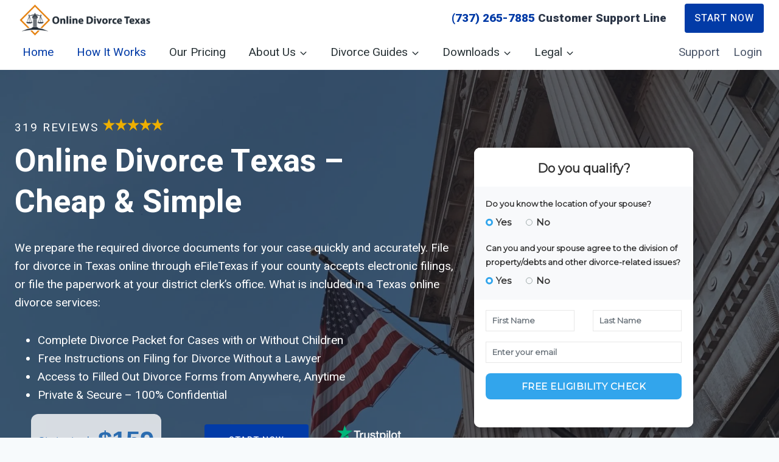

--- FILE ---
content_type: text/html; charset=utf-8
request_url: https://onlinedivorcetexas.com/qualify-form
body_size: 3062
content:
<html lang="en">
<head>
    <meta charset="UTF-8">
    <meta name="viewport" content="width=device-width, initial-scale=1.0, maximum-scale=1, user-scalable=0">
    <title>Online Divorce Papers | Divorce Forms Ready for Filing</title>
    <link rel="stylesheet" href="https://maxcdn.bootstrapcdn.com/bootstrap/4.0.0/css/bootstrap.min.css" integrity="sha384-Gn5384xqQ1aoWXA+058RXPxPg6fy4IWvTNh0E263XmFcJlSAwiGgFAW/dAiS6JXm" crossorigin="anonymous">
    <link href="https://fonts.googleapis.com/css?family=Montserrat&display=swap" rel="stylesheet">
    <meta name="description" content="Our online divorce service helps you file for divorce without a lawyer. Get all divorce papers and documents needed for easy, cheap and fast online divorce." />
    </head>
<body class="form-iframe">

<style>
    .form-iframe * {
        font-family: 'Montserrat';
    }
    .form-iframe .main-form {
        background-color: #fff;
        padding: 19px;
        color: #313131;
        min-height: auto;
        max-width: 450px;
        border-radius: 8px;
        margin-top: 0;
        margin-left: auto;
        margin-right: auto;
    }
    .form-iframe .main-form-wrapper {
        transform: none;
        top: 0;
        position: relative;
    }
    .form-iframe .main-form select:after {
        content: '';
        display: block;
        height: 10px;
        width: 10px;
        background-color: #333;
        position: absolute;
        top: 8px;
        right: 15px;
    }
    .form-iframe .main-form .big-strong {
        text-align: center;
        margin-bottom: 15px;
        font-size: 20px;
        font-weight: 700;
        margin-top: 0;
    }
    .form-iframe .main-form .left-normal-text {
        background-color: #f8f9fb;
        margin: 0 -19px;
        padding: 0 19px;
        font-weight: 700;
        font-size: 13px;
        line-height: 23px;
    }
    .form-iframe .main-form-wrapper .left-normal-text.first-left-text {
        padding-top: 17px;
    }
    .form-iframe .main-form .radio-test {
        background-color: #f8f9fb;
        margin: 0 -19px;
        padding: 7px 19px 12px;
        font-weight: 700;
    }
    .form-iframe .radio-test label {
        display: inline-block;
        margin-bottom: .5rem;
        font-size: 15px;
        margin-right: 20px;
        cursor: pointer;
        position: relative;
        padding-left: 17px;
    }
    .form-iframe .left-check-label input {
        display: none;
    }
    .form-iframe .left-check-label input + span {
        border-radius: 50%;
        width: 11px;
        height: 11px;
        display: block;
        position: absolute;
        left: 0;
        top: 50%;
        transform: translateY(-52%);
        border: 1px solid #9ca8a8;
    }
    .form-iframe .input-validate-group.for-select, .second-index-wrapper .main-form select {
        position: relative;
    }
    .form-iframe .left-check-label input:checked + span {
        border: 3px solid #32a5ec;
        background-color: #fff;
        width: 12px;
        height: 12px;
        border-radius: 50%;
        display: block;
        position: absolute;
        left: 0;
        top: 50%;
        transform: translateY(-52%);
    }
    .form-iframe .main-form select.form-control {
        color: #5d5d5d;
        font-weight: 700;
        font-size: 13px;
        border: 1px solid #e8e8e8;
        padding: 8px 10px;
        height: auto;
        margin-top: 17px;
        position: relative;
        background-image: none;
        background-color: transparent;
        box-shadow: none;
        outline: none;
        border-radius: 0;
        display: inline-block;
    }
    .form-iframe .main-form input.form-control {
        color: #5d5d5d;
        font-weight: 700;
        font-size: 13px;
        border: 1px solid #e8e8e8;
        padding: 7px 10px;
        height: auto;
        margin-top: 17px;
        background-image: none;
        background-color: transparent;
        box-shadow: none;
        outline: none;
        border-radius: 0;
    }
    .form-iframe .main-form input.form-control::placeholder {
        font-weight: 700;
        font-size: 13px;
    }
    .form-iframe .main-form .btn-default.white-btn {
        color: #fff;
        background-color: #32a5ec;
        display: block;
        text-transform: uppercase;
        padding: 10px 8px 9px;
        border-radius: 8px;
        margin-top: 17px;
        letter-spacing: .03rem;
        font-size: 15px;
        font-weight: 700;
        text-align: center;
        vertical-align: middle;
        cursor: pointer;
        border: 1px solid transparent;
        line-height: 1.5;
        transition: color .15s ease-in-out,background-color .15s ease-in-out,border-color .15s ease-in-out,box-shadow .15s ease-in-out;
        text-decoration: none;
    }
    .form-iframe .input-validate-group span.error-message {
        color: #ea1c0d;
        font-size: 10px;
        line-height: 18px;
        padding: 0;
        display: block;
        font-family: 'Montserrat Semibold';
        position: absolute;
        top: 49px;
    }
    @supports (hanging-punctuation: first) and (font: -apple-system-body) and (-webkit-appearance: none) {
        .form-iframe .input-validate-group.for-select span.error-message {
            top: 36px
        }
    }
    @media only screen and (max-width: 350px) {
        .form-iframe .main-form .radio-test {
            padding: 7px 19px 0;
        }
        .form-iframe .main-form .big-strong {
            margin-bottom: 8px;
        }
        /*.form-iframe .main-form input.form-control {*/
            /*margin-top: 7px;*/
        /*}*/
        .form-iframe .main-form .btn-default.white-btn {
            margin-top: 19px;
        }
    }
</style>

<div id="questionnaire-form" class="main-form questionnaire-form" data-action="create">
    <div class="main-form-wrapper">
        <p class="big-strong">Do you qualify?</p>
        <p class="left-normal-text first-left-text">Do you know the location of your spouse?</p>
        <div class="radio-test">
            <label class="left-check-label"><input type="radio" name="location" checked="true" value="yes"><span></span> Yes</label>
            <label class="left-check-label"><input type="radio" name="location" value="no"><span></span> No</label>
        </div>
        <p class="left-normal-text">Can you and your spouse agree to the division of property/debts and other divorce-related issues?</p>
        <div class="radio-test">
            <label class="left-check-label"><input type="radio" name="child" checked="true" value="yes"><span></span> Yes</label>
            <label class="left-check-label"><input type="radio" name="child" value="no"><span></span> No</label>
        </div>
        <div class="input-validate-group for-select validate-container" style=display:none>
            <select class='form-control' name='state'><option value='' selected>Choose your state</option><option value='AL'>Alabama</option><option value='AK'>Alaska</option><option value='AZ'>Arizona</option><option value='CA'>California</option><option value='CO'>Colorado</option><option value='CT'>Connecticut</option><option value='DE'>Delaware</option><option value='DC'>District of Columbia</option><option value='FL'>Florida</option><option value='GA'>Georgia</option><option value='HI'>Hawaii</option><option value='ID'>Idaho</option><option value='IN'>Indiana</option><option value='IA'>Iowa</option><option value='KY'>Kentucky</option><option value='LA'>Louisiana</option><option value='ME'>Maine</option><option value='MD'>Maryland</option><option value='MA'>Massachusetts</option><option value='MI'>Michigan</option><option value='MN'>Minnesota</option><option value='MS'>Mississippi</option><option value='MO'>Missouri</option><option value='NE'>Nebraska</option><option value='NV'>Nevada</option><option value='NH'>New Hampshire</option><option value='NJ'>New Jersey</option><option value='NM'>New Mexico</option><option value='NY'>New York</option><option value='NC'>North Carolina</option><option value='ND'>North Dakota</option><option value='OH'>Ohio</option><option value='OK'>Oklahoma</option><option value='OR'>Oregon</option><option value='PA'>Pennsylvania</option><option value='SD'>South Dakota</option><option value='TN'>Tennessee</option><option value='TX' selected>Texas</option><option value='VT'>Vermont</option><option value='VA'>Virginia</option><option value='WA'>Washington</option><option value='WV'>West Virginia</option><option value='WI'>Wisconsin</option><option value='WY'>Wyoming</option></select>            <span class="error-message"></span>
        </div>
        <div class="row">
            <div class="col-6 input-validate-group first-name validate-container">
                <input type="text" name="first_name" placeholder="First Name" class="form-control input-validate">
                <span class="error-message"></span>
            </div>
            <div class="col-6 input-validate-group last-name validate-container">
                <input type="text" name="last_name" placeholder="Last Name" class="form-control input-validate">
                <span class="error-message"></span>
            </div>
            <div class="col-lg-12 input-validate-group validate-container">
                <input type="text" name="email" placeholder="Enter your email" class="form-control input-validate">
                <span class="error-message"></span>
                <a href="#" class="btn btn-default white-btn" id="free-eligibikity-check">
                    Free eligibility check
                </a>
            </div>
        </div>
    </div>
</div>
<div id="questionnaire-qualify-phone-form" class="main-form questionnaire-qualify-phone-form" data-action="create" style="display: none">
    <div class="main-form-wrapper">
            <div class="modal-header">
                <p class="big-strong">Thank you!</p>
                <button type="button" class="close close-phone-form" data-dismiss="modal" aria-label="Close">
                    <span aria-hidden="true">&times;</span>
                </button>
            </div>
        <div class="main-phone-container validate-container">
            <p class="left-normal-text first-left-text">
                Our service works only for uncontested full-agreement cases and it seems that your case is more complicated. If you want to learn more about our service, please leave your phone number and our support agent will contact you shortly.
            </p>
            <input type="tel" id="user-phone" class="qualify-phone input-validate" autocomplete="off" style="width:100%"/>
            <span class="error-message text-danger qualify-phone-error" style="color: red;"></span>
            <div class="mb-3">
                <a type="button" id="qualify-submit" class="btn btn-default white-btn modal-qualify-in-button qualify-submit">Request call</a>
            </div>
        </div>
        <div class="phone-success-message-container" style="display: none;">
            <p class="left-normal-text first-left-text">
                Our Divorce Specialist will contact you shortly
            </p>
        </div>
    </div>
</div>
<script src="/public/satellite-page-qualify.bundle.js?v=2"></script>
<link href="/public/satellite-page-qualify.css?v=2" type="text/css" rel="stylesheet">
</body>


--- FILE ---
content_type: application/javascript
request_url: https://onlinedivorcetexas.com/public/satellite-page-qualify.bundle.js?v=2
body_size: 144943
content:
/*! For license information please see satellite-page-qualify.bundle.js.LICENSE.txt */
(function(){var __webpack_modules__={655:function(e,t,n){"use strict";var r=n(36955),o=String;e.exports=function(e){if("Symbol"===r(e))throw new TypeError("Cannot convert a Symbol value to a string");return o(e)}},1103:function(e){"use strict";e.exports=function(e){try{return{error:!1,value:e()}}catch(e){return{error:!0,value:e}}}},1196:function(e,t,n){"use strict";Object.defineProperty(t,"__esModule",{value:!0}),t.default=void 0;var r=u(n(96540)),o=u(n(5556)),i=n(71516),a=u(n(20437));function u(e){return e&&e.__esModule?e:{default:e}}function s(e){return s="function"==typeof Symbol&&"symbol"==typeof Symbol.iterator?function(e){return typeof e}:function(e){return e&&"function"==typeof Symbol&&e.constructor===Symbol&&e!==Symbol.prototype?"symbol":typeof e},s(e)}function l(){return l=Object.assign?Object.assign.bind():function(e){for(var t=1;t<arguments.length;t++){var n=arguments[t];for(var r in n)Object.prototype.hasOwnProperty.call(n,r)&&(e[r]=n[r])}return e},l.apply(this,arguments)}function c(e,t){for(var n=0;n<t.length;n++){var r=t[n];r.enumerable=r.enumerable||!1,r.configurable=!0,"value"in r&&(r.writable=!0),Object.defineProperty(e,m(r.key),r)}}function f(e,t){return f=Object.setPrototypeOf?Object.setPrototypeOf.bind():function(e,t){return e.__proto__=t,e},f(e,t)}function p(e){var t=function(){if("undefined"==typeof Reflect||!Reflect.construct)return!1;if(Reflect.construct.sham)return!1;if("function"==typeof Proxy)return!0;try{return Boolean.prototype.valueOf.call(Reflect.construct(Boolean,[],function(){})),!0}catch(e){return!1}}();return function(){var n,r=h(e);if(t){var o=h(this).constructor;n=Reflect.construct(r,arguments,o)}else n=r.apply(this,arguments);return function(e,t){if(t&&("object"===s(t)||"function"==typeof t))return t;if(void 0!==t)throw new TypeError("Derived constructors may only return object or undefined");return d(e)}(this,n)}}function d(e){if(void 0===e)throw new ReferenceError("this hasn't been initialised - super() hasn't been called");return e}function h(e){return h=Object.setPrototypeOf?Object.getPrototypeOf.bind():function(e){return e.__proto__||Object.getPrototypeOf(e)},h(e)}function v(e,t,n){return(t=m(t))in e?Object.defineProperty(e,t,{value:n,enumerable:!0,configurable:!0,writable:!0}):e[t]=n,e}function m(e){var t=function(e,t){if("object"!==s(e)||null===e)return e;var n=e[Symbol.toPrimitive];if(void 0!==n){var r=n.call(e,t||"default");if("object"!==s(r))return r;throw new TypeError("@@toPrimitive must return a primitive value.")}return("string"===t?String:Number)(e)}(e,"string");return"symbol"===s(t)?t:String(t)}var y=function(e){!function(e,t){if("function"!=typeof t&&null!==t)throw new TypeError("Super expression must either be null or a function");e.prototype=Object.create(t&&t.prototype,{constructor:{value:e,writable:!0,configurable:!0}}),Object.defineProperty(e,"prototype",{writable:!1}),t&&f(e,t)}(s,e);var t,n,o,u=p(s);function s(e){var t;!function(e,t){if(!(e instanceof t))throw new TypeError("Cannot call a class as a function")}(this,s);var n=(t=u.call(this,e)).props,r=n.confirmOptions,o=n.confirm.options,a=o.okText,l=o.cancelText,c=o.transitionIn,f=o.transitionOut,p=o.disableCancel,h=o.closeOnShadowClick;return t.okText=a||r.okText,t.cancelText=l||r.cancelText,t.transitionIn=c||r.transitionIn||e.transitionIn,t.transitionOut=f||r.transitionOut||e.transitionOut,t.disableCancel=p||r.disableCancel,t.closeOnShadowClick=h||r.closeOnShadowClick,(0,i._bind)("setTransition removeConfirm handleOnKeyUp handleOnKeyDown handleCloseOnShadowClick",d(t)),t.isKeyDown=!1,t.id=Math.floor(9999*Math.random()),t}return t=s,(n=[{key:"componentDidMount",value:function(){this.isHiding=!1,this.hasClicked=!1,this.confirmHolderElement.focus(),this.props.confirm.show&&this.setTransition(!0),void 0!==this.closeButton&&void 0!==this.closeButton.focus&&this.closeButton.focus()}},{key:"componentWillUnmount",value:function(){setTimeout(function(){document.getElementsByClassName("toastr-control").length>0&&document.getElementsByClassName("toastr-control")[0].focus()},50)}},{key:"handleOnKeyDown",value:function(e){13==(0,i.keyCode)(e)&&e.preventDefault(),this.isKeyDown=!0}},{key:"handleCloseOnShadowClick",value:function(e){this.closeOnShadowClick&&this.handleCancelClick()}},{key:"handleButtonClick",value:function(e){var t=this;this.hasClicked||(this.hasClicked=!0,this.setTransition(),(0,i.onCSSTransitionEnd)(this.confirmElement,function(){t.removeConfirm(),e&&e()}))}},{key:"handleConfirmClick",value:function(){var e=this.props.confirm.options?this.props.confirm.options.onOk:null;this.handleButtonClick(e)}},{key:"handleCancelClick",value:function(){var e=this.props.confirm.options?this.props.confirm.options.onCancel:null;this.handleButtonClick(e)}},{key:"setTransition",value:function(e){if(e&&(this.isHiding=!1,this.confirmElement.classList.add(this.transitionIn),(0,i.isBrowser)()))return document.querySelector("body").classList.add("toastr-confirm-active");this.isHiding=!0,this.confirmElement.classList.remove(this.transitionIn),this.confirmElement.classList.add(this.transitionOut)}},{key:"removeConfirm",value:function(){if(this.isHiding=!1,this.props.hideConfirm(),(0,i.isBrowser)())return document.querySelector("body").classList.remove("toastr-confirm-active")}},{key:"handleOnKeyUp",value:function(e){var t=(0,i.keyCode)(e);27!=t||this.disableCancel?27==t&&this.disableCancel?this.handleConfirmClick():13==t&&this.isKeyDown&&(this.isKeyDown=!1,this.handleConfirmClick()):this.handleCancelClick()}},{key:"containsOkButton",value:function(e){return e&&e.filter(function(e){return!0===e.ok}).length>0}},{key:"containsCancelButton",value:function(e){return e&&e.filter(function(e){return!0===e.cancel}).length>0}},{key:"getCustomButtonHandler",value:function(e){var t=this;return!0===e.ok?this.handleConfirmClick.bind(this):!0===e.cancel?this.handleCancelClick.bind(this):function(){return t.handleButtonClick(e.handler)}}},{key:"getCustomButtonText",value:function(e){return!0===e.ok?this.okText:!0===e.cancel?this.cancelText:e.text}},{key:"getCustomButtonClassName",value:function(e){return!0===e.ok?"rrt-ok-btn":!0===e.cancel?"rrt-cancel-btn":e.className}},{key:"render",value:function(){var e=this,t=this.props.confirm,n=t.options,o=t.message,i={};return n.id&&(i.id=n.id),r.default.createElement("div",l({className:"rrt-confirm-holder",tabIndex:"-1",ref:function(t){return e.confirmHolderElement=t},onKeyDown:this.handleOnKeyDown,onKeyUp:this.handleOnKeyUp,role:"alert"},i),r.default.createElement("div",{className:"rrt-confirm animated",ref:function(t){return e.confirmElement=t},role:"alertdialog","aria-describedby":"dialogDesc-".concat(this.id)},o&&r.default.createElement("div",{className:"rrt-message",id:"dialogDesc-".concat(this.id)},o),n.component&&r.default.createElement(n.component,null),r.default.createElement("div",{className:"rrt-buttons-holder"},!this.containsOkButton(n.buttons)&&r.default.createElement(a.default,{tabIndex:"0",innerRef:function(t){return e.closeButton=t},className:"rrt-ok-btn toastr-control",onClick:function(){return e.handleConfirmClick()}},this.okText),!this.disableCancel&&!this.containsCancelButton(n.buttons)&&r.default.createElement(a.default,{tabIndex:"0",innerRef:function(t){return e.closeButton=t},className:"rrt-cancel-btn toastr-control",onClick:this.handleCancelClick.bind(this)},this.cancelText),n.buttons&&n.buttons.map(function(t,n){if(!0===t.cancel&&e.disableCancel)return null;var o=e.getCustomButtonHandler(t),i=e.getCustomButtonText(t),u=e.getCustomButtonClassName(t);return r.default.createElement(a.default,{tabIndex:"0",className:u,onClick:o,key:n},i)}))),r.default.createElement("div",{className:"shadow",onClick:this.handleCloseOnShadowClick.bind(this)}))}}])&&c(t.prototype,n),o&&c(t,o),Object.defineProperty(t,"prototype",{writable:!1}),s}(r.default.Component);t.default=y,v(y,"displayName","ToastrConfirm"),v(y,"propTypes",{confirm:o.default.shape({options:o.default.shape({transitionIn:o.default.string,transitionOut:o.default.string})})})},1469:function(e,t,n){"use strict";var r=n(87433);e.exports=function(e,t){return new(r(e))(0===t?0:t)}},1625:function(e,t,n){"use strict";var r=n(79504);e.exports=r({}.isPrototypeOf)},1859:function(e,t,n){e.exports=n(41660)},2293:function(e,t,n){"use strict";var r=n(28551),o=n(35548),i=n(64117),a=n(78227)("species");e.exports=function(e,t){var n,u=r(e).constructor;return void 0===u||i(n=r(u)[a])?t:o(n)}},2360:function(e,t,n){"use strict";var r,o=n(28551),i=n(96801),a=n(88727),u=n(30421),s=n(20397),l=n(4055),c=n(66119),f="prototype",p="script",d=c("IE_PROTO"),h=function(){},v=function(e){return"<"+p+">"+e+"</"+p+">"},m=function(e){e.write(v("")),e.close();var t=e.parentWindow.Object;return e=null,t},y=function(){try{r=new ActiveXObject("htmlfile")}catch(e){}var e,t,n;y="undefined"!=typeof document?document.domain&&r?m(r):(t=l("iframe"),n="java"+p+":",t.style.display="none",s.appendChild(t),t.src=String(n),(e=t.contentWindow.document).open(),e.write(v("document.F=Object")),e.close(),e.F):m(r);for(var o=a.length;o--;)delete y[f][a[o]];return y()};u[d]=!0,e.exports=Object.create||function(e,t){var n;return null!==e?(h[f]=o(e),n=new h,h[f]=null,n[d]=e):n=y(),void 0===t?n:i.f(n,t)}},2382:function(e,t){"use strict";t.default={api:{protocol:"https",host:window.location.hostname+"/api",version:"v1"}}},2478:function(e,t,n){"use strict";var r=n(79504),o=n(48981),i=Math.floor,a=r("".charAt),u=r("".replace),s=r("".slice),l=/\$([$&'`]|\d{1,2}|<[^>]*>)/g,c=/\$([$&'`]|\d{1,2})/g;e.exports=function(e,t,n,r,f,p){var d=n+e.length,h=r.length,v=c;return void 0!==f&&(f=o(f),v=l),u(p,v,function(o,u){var l;switch(a(u,0)){case"$":return"$";case"&":return e;case"`":return s(t,0,n);case"'":return s(t,d);case"<":l=f[s(u,1,-1)];break;default:var c=+u;if(0===c)return o;if(c>h){var p=i(c/10);return 0===p?o:p<=h?void 0===r[p-1]?a(u,1):r[p-1]+a(u,1):o}l=r[c-1]}return void 0===l?"":l})}},2694:function(e,t,n){"use strict";var r=n(6925);function o(){}function i(){}i.resetWarningCache=o,e.exports=function(){function e(e,t,n,o,i,a){if(a!==r){var u=new Error("Calling PropTypes validators directly is not supported by the `prop-types` package. Use PropTypes.checkPropTypes() to call them. Read more at http://fb.me/use-check-prop-types");throw u.name="Invariant Violation",u}}function t(){return e}e.isRequired=e;var n={array:e,bigint:e,bool:e,func:e,number:e,object:e,string:e,symbol:e,any:e,arrayOf:t,element:e,elementType:e,instanceOf:t,node:e,objectOf:t,oneOf:t,oneOfType:t,shape:t,exact:t,checkPropTypes:i,resetWarningCache:o};return n.PropTypes=n,n}},3191:function(e,t,n){"use strict";var r=n(92629),o=n(31928);function i(e){if("function"!=typeof e)throw new TypeError("executor must be a function.");var t;this.promise=new r(function(e){t=e});var n=this;e(function(e){n.reason||(n.reason=new o(e),t(n.reason))})}i.prototype.throwIfRequested=function(){if(this.reason)throw this.reason},i.source=function(){var e;return{token:new i(function(t){e=t}),cancel:e}},e.exports=i},3362:function(e,t,n){"use strict";n(10436),n(16499),n(82003),n(7743),n(51481),n(40280)},3470:function(e){"use strict";e.exports=Object.is||function(e,t){return e===t?0!==e||1/e==1/t:e!=e&&t!=t}},4055:function(e,t,n){"use strict";var r=n(44576),o=n(20034),i=r.document,a=o(i)&&o(i.createElement);e.exports=function(e){return a?i.createElement(e):{}}},4146:function(e,t,n){"use strict";var r=n(44363),o={childContextTypes:!0,contextType:!0,contextTypes:!0,defaultProps:!0,displayName:!0,getDefaultProps:!0,getDerivedStateFromError:!0,getDerivedStateFromProps:!0,mixins:!0,propTypes:!0,type:!0},i={name:!0,length:!0,prototype:!0,caller:!0,callee:!0,arguments:!0,arity:!0},a={$$typeof:!0,compare:!0,defaultProps:!0,displayName:!0,propTypes:!0,type:!0},u={};function s(e){return r.isMemo(e)?a:u[e.$$typeof]||o}u[r.ForwardRef]={$$typeof:!0,render:!0,defaultProps:!0,displayName:!0,propTypes:!0},u[r.Memo]=a;var l=Object.defineProperty,c=Object.getOwnPropertyNames,f=Object.getOwnPropertySymbols,p=Object.getOwnPropertyDescriptor,d=Object.getPrototypeOf,h=Object.prototype;e.exports=function e(t,n,r){if("string"!=typeof n){if(h){var o=d(n);o&&o!==h&&e(t,o,r)}var a=c(n);f&&(a=a.concat(f(n)));for(var u=s(t),v=s(n),m=0;m<a.length;++m){var y=a[m];if(!(i[y]||r&&r[y]||v&&v[y]||u&&u[y])){var g=p(n,y);try{l(t,y,g)}catch(e){}}}}return t}},4495:function(e,t,n){"use strict";var r=n(39519),o=n(79039),i=n(44576).String;e.exports=!!Object.getOwnPropertySymbols&&!o(function(){var e=Symbol("symbol detection");return!i(e)||!(Object(e)instanceof Symbol)||!Symbol.sham&&r&&r<41})},4595:function(e,t,n){"use strict";n.d(t,{E:function(){return o}});var r=n(96540),o="undefined"!=typeof window&&void 0!==window.document&&void 0!==window.document.createElement?r.useLayoutEffect:r.useEffect},5449:function(e){"use strict";e.exports=function(e,t,n,r,o){return e.config=t,n&&(e.code=n),e.request=r,e.response=o,e}},5556:function(e,t,n){e.exports=n(2694)()},5746:function(e,t,n){"use strict";var r=n(69565),o=n(89228),i=n(28551),a=n(20034),u=n(67750),s=n(3470),l=n(655),c=n(55966),f=n(56682);o("search",function(e,t,n){return[function(t){var n=u(this),o=a(t)?c(t,e):void 0;return o?r(o,t,n):new RegExp(t)[e](l(n))},function(e){var r=i(this),o=l(e),a=n(t,r,o);if(a.done)return a.value;var u=r.lastIndex;s(u,0)||(r.lastIndex=0);var c=f(r,o);return s(r.lastIndex,u)||(r.lastIndex=u),null===c?-1:c.index}]})},6469:function(e,t,n){"use strict";var r=n(78227),o=n(2360),i=n(24913).f,a=r("unscopables"),u=Array.prototype;void 0===u[a]&&i(u,a,{configurable:!0,value:o(null)}),e.exports=function(e){u[a][e]=!0}},6925:function(e){"use strict";e.exports="SECRET_DO_NOT_PASS_THIS_OR_YOU_WILL_BE_FIRED"},6980:function(e){"use strict";e.exports=function(e,t){return{enumerable:!(1&e),configurable:!(2&e),writable:!(4&e),value:t}}},7018:function(e,t,n){"use strict";var r=n(9516);e.exports=function(e,t){r.forEach(e,function(n,r){r!==t&&r.toUpperCase()===t.toUpperCase()&&(e[t]=n,delete e[r])})}},7040:function(e,t,n){"use strict";var r=n(4495);e.exports=r&&!Symbol.sham&&"symbol"==typeof Symbol.iterator},7463:function(e,t){"use strict";var n,r,o,i;if("object"==typeof performance&&"function"==typeof performance.now){var a=performance;t.unstable_now=function(){return a.now()}}else{var u=Date,s=u.now();t.unstable_now=function(){return u.now()-s}}if("undefined"==typeof window||"function"!=typeof MessageChannel){var l=null,c=null,f=function(){if(null!==l)try{var e=t.unstable_now();l(!0,e),l=null}catch(e){throw setTimeout(f,0),e}};n=function(e){null!==l?setTimeout(n,0,e):(l=e,setTimeout(f,0))},r=function(e,t){c=setTimeout(e,t)},o=function(){clearTimeout(c)},t.unstable_shouldYield=function(){return!1},i=t.unstable_forceFrameRate=function(){}}else{var p=window.setTimeout,d=window.clearTimeout;if("undefined"!=typeof console){var h=window.cancelAnimationFrame;"function"!=typeof window.requestAnimationFrame&&console.error("This browser doesn't support requestAnimationFrame. Make sure that you load a polyfill in older browsers. https://reactjs.org/link/react-polyfills"),"function"!=typeof h&&console.error("This browser doesn't support cancelAnimationFrame. Make sure that you load a polyfill in older browsers. https://reactjs.org/link/react-polyfills")}var v=!1,m=null,y=-1,g=5,b=0;t.unstable_shouldYield=function(){return t.unstable_now()>=b},i=function(){},t.unstable_forceFrameRate=function(e){0>e||125<e?console.error("forceFrameRate takes a positive int between 0 and 125, forcing frame rates higher than 125 fps is not supported"):g=0<e?Math.floor(1e3/e):5};var w=new MessageChannel,k=w.port2;w.port1.onmessage=function(){if(null!==m){var e=t.unstable_now();b=e+g;try{m(!0,e)?k.postMessage(null):(v=!1,m=null)}catch(e){throw k.postMessage(null),e}}else v=!1},n=function(e){m=e,v||(v=!0,k.postMessage(null))},r=function(e,n){y=p(function(){e(t.unstable_now())},n)},o=function(){d(y),y=-1}}function x(e,t){var n=e.length;e.push(t);e:for(;;){var r=n-1>>>1,o=e[r];if(!(void 0!==o&&0<E(o,t)))break e;e[r]=t,e[n]=o,n=r}}function _(e){return void 0===(e=e[0])?null:e}function S(e){var t=e[0];if(void 0!==t){var n=e.pop();if(n!==t){e[0]=n;e:for(var r=0,o=e.length;r<o;){var i=2*(r+1)-1,a=e[i],u=i+1,s=e[u];if(void 0!==a&&0>E(a,n))void 0!==s&&0>E(s,a)?(e[r]=s,e[u]=n,r=u):(e[r]=a,e[i]=n,r=i);else{if(!(void 0!==s&&0>E(s,n)))break e;e[r]=s,e[u]=n,r=u}}}return t}return null}function E(e,t){var n=e.sortIndex-t.sortIndex;return 0!==n?n:e.id-t.id}var C=[],O=[],T=1,P=null,j=3,A=!1,R=!1,D=!1;function M(e){for(var t=_(O);null!==t;){if(null===t.callback)S(O);else{if(!(t.startTime<=e))break;S(O),t.sortIndex=t.expirationTime,x(C,t)}t=_(O)}}function N(e){if(D=!1,M(e),!R)if(null!==_(C))R=!0,n(L);else{var t=_(O);null!==t&&r(N,t.startTime-e)}}function L(e,n){R=!1,D&&(D=!1,o()),A=!0;var i=j;try{for(M(n),P=_(C);null!==P&&(!(P.expirationTime>n)||e&&!t.unstable_shouldYield());){var a=P.callback;if("function"==typeof a){P.callback=null,j=P.priorityLevel;var u=a(P.expirationTime<=n);n=t.unstable_now(),"function"==typeof u?P.callback=u:P===_(C)&&S(C),M(n)}else S(C);P=_(C)}if(null!==P)var s=!0;else{var l=_(O);null!==l&&r(N,l.startTime-n),s=!1}return s}finally{P=null,j=i,A=!1}}var I=i;t.unstable_IdlePriority=5,t.unstable_ImmediatePriority=1,t.unstable_LowPriority=4,t.unstable_NormalPriority=3,t.unstable_Profiling=null,t.unstable_UserBlockingPriority=2,t.unstable_cancelCallback=function(e){e.callback=null},t.unstable_continueExecution=function(){R||A||(R=!0,n(L))},t.unstable_getCurrentPriorityLevel=function(){return j},t.unstable_getFirstCallbackNode=function(){return _(C)},t.unstable_next=function(e){switch(j){case 1:case 2:case 3:var t=3;break;default:t=j}var n=j;j=t;try{return e()}finally{j=n}},t.unstable_pauseExecution=function(){},t.unstable_requestPaint=I,t.unstable_runWithPriority=function(e,t){switch(e){case 1:case 2:case 3:case 4:case 5:break;default:e=3}var n=j;j=e;try{return t()}finally{j=n}},t.unstable_scheduleCallback=function(e,i,a){var u=t.unstable_now();switch("object"==typeof a&&null!==a?a="number"==typeof(a=a.delay)&&0<a?u+a:u:a=u,e){case 1:var s=-1;break;case 2:s=250;break;case 5:s=1073741823;break;case 4:s=1e4;break;default:s=5e3}return e={id:T++,callback:i,priorityLevel:e,startTime:a,expirationTime:s=a+s,sortIndex:-1},a>u?(e.sortIndex=a,x(O,e),null===_(C)&&e===_(O)&&(D?o():D=!0,r(N,a-u))):(e.sortIndex=s,x(C,e),R||A||(R=!0,n(L))),e},t.unstable_wrapCallback=function(e){var t=j;return function(){var n=j;j=t;try{return e.apply(this,arguments)}finally{j=n}}}},7522:function(e,t,n){"use strict";var r=n(47763);e.exports=function(e,t,n){var o=n.config.validateStatus;n.status&&o&&!o(n.status)?t(r("Request failed with status code "+n.status,n.config,null,n.request,n)):e(n)}},7743:function(e,t,n){"use strict";var r=n(46518),o=n(69565),i=n(79306),a=n(36043),u=n(1103),s=n(72652);r({target:"Promise",stat:!0,forced:n(90537)},{race:function(e){var t=this,n=a.f(t),r=n.reject,l=u(function(){var a=i(t.resolve);s(e,function(e){o(a,t,e).then(n.resolve,r)})});return l.error&&r(l.value),n.promise}})},7860:function(e,t,n){"use strict";var r=n(82839);e.exports=/web0s(?!.*chrome)/i.test(r)},8661:function(e,t,n){"use strict";n.d(t,{K:function(){return i}});var r=n(38298);var o={notify:function(){},get:function(){return[]}};function i(e,t){var n,i=o;function a(){s.onStateChange&&s.onStateChange()}function u(){var o,u,s;n||(n=t?t.addNestedSub(a):e.subscribe(a),o=(0,r.f)(),u=null,s=null,i={clear:function(){u=null,s=null},notify:function(){o(function(){for(var e=u;e;)e.callback(),e=e.next})},get:function(){for(var e=[],t=u;t;)e.push(t),t=t.next;return e},subscribe:function(e){var t=!0,n=s={callback:e,next:null,prev:s};return n.prev?n.prev.next=n:u=n,function(){t&&null!==u&&(t=!1,n.next?n.next.prev=n.prev:s=n.prev,n.prev?n.prev.next=n.next:u=n.next)}}})}var s={addNestedSub:function(e){return u(),i.subscribe(e)},notifyNestedSubs:function(){i.notify()},handleChangeWrapper:a,isSubscribed:function(){return Boolean(n)},trySubscribe:u,tryUnsubscribe:function(){n&&(n(),n=void 0,i.clear(),i=o)},getListeners:function(){return i}};return s}},9516:function(e,t,n){"use strict";var r=n(69012),o=n(21106),i=Object.prototype.toString;function a(e){return"[object Array]"===i.call(e)}function u(e){return null!==e&&"object"==typeof e}function s(e){return"[object Function]"===i.call(e)}function l(e,t){if(null!=e)if("object"!=typeof e&&(e=[e]),a(e))for(var n=0,r=e.length;n<r;n++)t.call(null,e[n],n,e);else for(var o in e)Object.prototype.hasOwnProperty.call(e,o)&&t.call(null,e[o],o,e)}e.exports={isArray:a,isArrayBuffer:function(e){return"[object ArrayBuffer]"===i.call(e)},isBuffer:o,isFormData:function(e){return"undefined"!=typeof FormData&&e instanceof FormData},isArrayBufferView:function(e){return"undefined"!=typeof ArrayBuffer&&ArrayBuffer.isView?ArrayBuffer.isView(e):e&&e.buffer&&e.buffer instanceof ArrayBuffer},isString:function(e){return"string"==typeof e},isNumber:function(e){return"number"==typeof e},isObject:u,isUndefined:function(e){return void 0===e},isDate:function(e){return"[object Date]"===i.call(e)},isFile:function(e){return"[object File]"===i.call(e)},isBlob:function(e){return"[object Blob]"===i.call(e)},isFunction:s,isStream:function(e){return u(e)&&s(e.pipe)},isURLSearchParams:function(e){return"undefined"!=typeof URLSearchParams&&e instanceof URLSearchParams},isStandardBrowserEnv:function(){return("undefined"==typeof navigator||"ReactNative"!==navigator.product)&&("undefined"!=typeof window&&"undefined"!=typeof document)},forEach:l,merge:function e(){var t={};function n(n,r){"object"==typeof t[r]&&"object"==typeof n?t[r]=e(t[r],n):t[r]=n}for(var r=0,o=arguments.length;r<o;r++)l(arguments[r],n);return t},extend:function(e,t,n){return l(t,function(t,o){e[o]=n&&"function"==typeof t?r(t,n):t}),e},trim:function(e){return e.replace(/^\s*/,"").replace(/\s*$/,"")}}},9539:function(e,t,n){"use strict";var r=n(69565),o=n(28551),i=n(55966);e.exports=function(e,t,n){var a,u;o(e);try{if(!(a=i(e,"return"))){if("throw"===t)throw n;return n}a=r(a,e)}catch(e){u=!0,a=e}if("throw"===t)throw n;if(u)throw a;return o(a),n}},10350:function(e,t,n){"use strict";var r=n(43724),o=n(39297),i=Function.prototype,a=r&&Object.getOwnPropertyDescriptor,u=o(i,"name"),s=u&&"something"===function(){}.name,l=u&&(!r||r&&a(i,"name").configurable);e.exports={EXISTS:u,PROPER:s,CONFIGURABLE:l}},10436:function(e,t,n){"use strict";var r,o,i,a,u=n(46518),s=n(96395),l=n(38574),c=n(44576),f=n(19167),p=n(69565),d=n(36840),h=n(52967),v=n(10687),m=n(87633),y=n(79306),g=n(94901),b=n(20034),w=n(90679),k=n(2293),x=n(59225).set,_=n(91955),S=n(90757),E=n(1103),C=n(18265),O=n(91181),T=n(80550),P=n(10916),j=n(36043),A="Promise",R=P.CONSTRUCTOR,D=P.REJECTION_EVENT,M=P.SUBCLASSING,N=O.getterFor(A),L=O.set,I=T&&T.prototype,F=T,B=I,H=c.TypeError,q=c.document,z=c.process,U=j.f,$=U,W=!!(q&&q.createEvent&&c.dispatchEvent),V="unhandledrejection",G=function(e){var t;return!(!b(e)||!g(t=e.then))&&t},K=function(e,t){var n,r,o,i=t.value,a=1===t.state,u=a?e.ok:e.fail,s=e.resolve,l=e.reject,c=e.domain;try{u?(a||(2===t.rejection&&Z(t),t.rejection=1),!0===u?n=i:(c&&c.enter(),n=u(i),c&&(c.exit(),o=!0)),n===e.promise?l(new H("Promise-chain cycle")):(r=G(n))?p(r,n,s,l):s(n)):l(i)}catch(e){c&&!o&&c.exit(),l(e)}},Q=function(e,t){e.notified||(e.notified=!0,_(function(){for(var n,r=e.reactions;n=r.get();)K(n,e);e.notified=!1,t&&!e.rejection&&X(e)}))},Y=function(e,t,n){var r,o;W?((r=q.createEvent("Event")).promise=t,r.reason=n,r.initEvent(e,!1,!0),c.dispatchEvent(r)):r={promise:t,reason:n},!D&&(o=c["on"+e])?o(r):e===V&&S("Unhandled promise rejection",n)},X=function(e){p(x,c,function(){var t,n=e.facade,r=e.value;if(J(e)&&(t=E(function(){l?z.emit("unhandledRejection",r,n):Y(V,n,r)}),e.rejection=l||J(e)?2:1,t.error))throw t.value})},J=function(e){return 1!==e.rejection&&!e.parent},Z=function(e){p(x,c,function(){var t=e.facade;l?z.emit("rejectionHandled",t):Y("rejectionhandled",t,e.value)})},ee=function(e,t,n){return function(r){e(t,r,n)}},te=function(e,t,n){e.done||(e.done=!0,n&&(e=n),e.value=t,e.state=2,Q(e,!0))},ne=function(e,t,n){if(!e.done){e.done=!0,n&&(e=n);try{if(e.facade===t)throw new H("Promise can't be resolved itself");var r=G(t);r?_(function(){var n={done:!1};try{p(r,t,ee(ne,n,e),ee(te,n,e))}catch(t){te(n,t,e)}}):(e.value=t,e.state=1,Q(e,!1))}catch(t){te({done:!1},t,e)}}};if(R&&(B=(F=function(e){w(this,B),y(e),p(r,this);var t=N(this);try{e(ee(ne,t),ee(te,t))}catch(e){te(t,e)}}).prototype,(r=function(e){L(this,{type:A,done:!1,notified:!1,parent:!1,reactions:new C,rejection:!1,state:0,value:null})}).prototype=d(B,"then",function(e,t){var n=N(this),r=U(k(this,F));return n.parent=!0,r.ok=!g(e)||e,r.fail=g(t)&&t,r.domain=l?z.domain:void 0,0===n.state?n.reactions.add(r):_(function(){K(r,n)}),r.promise}),o=function(){var e=new r,t=N(e);this.promise=e,this.resolve=ee(ne,t),this.reject=ee(te,t)},j.f=U=function(e){return e===F||e===i?new o(e):$(e)},!s&&g(T)&&I!==Object.prototype)){a=I.then,M||d(I,"then",function(e,t){var n=this;return new F(function(e,t){p(a,n,e,t)}).then(e,t)},{unsafe:!0});try{delete I.constructor}catch(e){}h&&h(I,B)}u({global:!0,constructor:!0,wrap:!0,forced:R},{Promise:F}),i=f.Promise,v(F,A,!1,!0),m(A)},10687:function(e,t,n){"use strict";var r=n(24913).f,o=n(39297),i=n(78227)("toStringTag");e.exports=function(e,t,n){e&&!n&&(e=e.prototype),e&&!o(e,i)&&r(e,i,{configurable:!0,value:t})}},10757:function(e,t,n){"use strict";var r=n(97751),o=n(94901),i=n(1625),a=n(7040),u=Object;e.exports=a?function(e){return"symbol"==typeof e}:function(e){var t=r("Symbol");return o(t)&&i(t.prototype,u(e))}},10916:function(e,t,n){"use strict";var r=n(44576),o=n(80550),i=n(94901),a=n(92796),u=n(33706),s=n(78227),l=n(84215),c=n(96395),f=n(39519),p=o&&o.prototype,d=s("species"),h=!1,v=i(r.PromiseRejectionEvent),m=a("Promise",function(){var e=u(o),t=e!==String(o);if(!t&&66===f)return!0;if(c&&(!p.catch||!p.finally))return!0;if(!f||f<51||!/native code/.test(e)){var n=new o(function(e){e(1)}),r=function(e){e(function(){},function(){})};if((n.constructor={})[d]=r,!(h=n.then(function(){})instanceof r))return!0}return!(t||"BROWSER"!==l&&"DENO"!==l||v)});e.exports={CONSTRUCTOR:m,REJECTION_EVENT:v,SUBCLASSING:h}},11056:function(e,t,n){"use strict";var r=n(24913).f;e.exports=function(e,t,n){n in e||r(e,n,{configurable:!0,get:function(){return t[n]},set:function(e){t[n]=e}})}},13925:function(e,t,n){"use strict";var r=n(20034);e.exports=function(e){return r(e)||null===e}},14297:function(e,t,n){"use strict";n.d(t,{A:function(){return k}});var r=n(58168),o=n(98587),i=n(4146),a=n.n(i),u=n(96540),s=n(54737),l=n(8661),c=n(4595),f=n(41458),p=["getDisplayName","methodName","renderCountProp","shouldHandleStateChanges","storeKey","withRef","forwardRef","context"],d=["reactReduxForwardedRef"],h=[],v=[null,null];function m(e,t){var n=e[1];return[t.payload,n+1]}function y(e,t,n){(0,c.E)(function(){return e.apply(void 0,t)},n)}function g(e,t,n,r,o,i,a){e.current=r,t.current=o,n.current=!1,i.current&&(i.current=null,a())}function b(e,t,n,r,o,i,a,u,s,l){if(e){var c=!1,f=null,p=function(){if(!c){var e,n,p=t.getState();try{e=r(p,o.current)}catch(e){n=e,f=e}n||(f=null),e===i.current?a.current||s():(i.current=e,u.current=e,a.current=!0,l({type:"STORE_UPDATED",payload:{error:n}}))}};n.onStateChange=p,n.trySubscribe(),p();return function(){if(c=!0,n.tryUnsubscribe(),n.onStateChange=null,f)throw f}}}var w=function(){return[null,0]};function k(e,t){void 0===t&&(t={});var n=t,i=n.getDisplayName,c=void 0===i?function(e){return"ConnectAdvanced("+e+")"}:i,k=n.methodName,x=void 0===k?"connectAdvanced":k,_=n.renderCountProp,S=void 0===_?void 0:_,E=n.shouldHandleStateChanges,C=void 0===E||E,O=n.storeKey,T=void 0===O?"store":O,P=(n.withRef,n.forwardRef),j=void 0!==P&&P,A=n.context,R=void 0===A?f.t:A,D=(0,o.A)(n,p),M=R;return function(t){var n=t.displayName||t.name||"Component",i=c(n),f=(0,r.A)({},D,{getDisplayName:c,methodName:x,renderCountProp:S,shouldHandleStateChanges:C,storeKey:T,displayName:i,wrappedComponentName:n,WrappedComponent:t}),p=D.pure;var k=p?u.useMemo:function(e){return e()};function _(n){var i=(0,u.useMemo)(function(){var e=n.reactReduxForwardedRef,t=(0,o.A)(n,d);return[n.context,e,t]},[n]),a=i[0],c=i[1],p=i[2],x=(0,u.useMemo)(function(){return a&&a.Consumer&&(0,s.isContextConsumer)(u.createElement(a.Consumer,null))?a:M},[a,M]),_=(0,u.useContext)(x),S=Boolean(n.store)&&Boolean(n.store.getState)&&Boolean(n.store.dispatch);Boolean(_)&&Boolean(_.store);var E=S?n.store:_.store,O=(0,u.useMemo)(function(){return function(t){return e(t.dispatch,f)}(E)},[E]),T=(0,u.useMemo)(function(){if(!C)return v;var e=(0,l.K)(E,S?null:_.subscription),t=e.notifyNestedSubs.bind(e);return[e,t]},[E,S,_]),P=T[0],j=T[1],A=(0,u.useMemo)(function(){return S?_:(0,r.A)({},_,{subscription:P})},[S,_,P]),R=(0,u.useReducer)(m,h,w),D=R[0][0],N=R[1];if(D&&D.error)throw D.error;var L=(0,u.useRef)(),I=(0,u.useRef)(p),F=(0,u.useRef)(),B=(0,u.useRef)(!1),H=k(function(){return F.current&&p===I.current?F.current:O(E.getState(),p)},[E,D,p]);y(g,[I,L,B,p,H,F,j]),y(b,[C,E,P,O,I,L,B,F,j,N],[E,P,O]);var q=(0,u.useMemo)(function(){return u.createElement(t,(0,r.A)({},H,{ref:c}))},[c,t,H]);return(0,u.useMemo)(function(){return C?u.createElement(x.Provider,{value:A},q):q},[x,q,A])}var E=p?u.memo(_):_;if(E.WrappedComponent=t,E.displayName=_.displayName=i,j){var O=u.forwardRef(function(e,t){return u.createElement(E,(0,r.A)({},e,{reactReduxForwardedRef:t}))});return O.displayName=i,O.WrappedComponent=t,a()(O,t)}return a()(E,t)}}},15287:function(e,t,n){"use strict";var r=n(45228),o=60103,i=60106;t.Fragment=60107,t.StrictMode=60108,t.Profiler=60114;var a=60109,u=60110,s=60112;t.Suspense=60113;var l=60115,c=60116;if("function"==typeof Symbol&&Symbol.for){var f=Symbol.for;o=f("react.element"),i=f("react.portal"),t.Fragment=f("react.fragment"),t.StrictMode=f("react.strict_mode"),t.Profiler=f("react.profiler"),a=f("react.provider"),u=f("react.context"),s=f("react.forward_ref"),t.Suspense=f("react.suspense"),l=f("react.memo"),c=f("react.lazy")}var p="function"==typeof Symbol&&Symbol.iterator;function d(e){for(var t="https://reactjs.org/docs/error-decoder.html?invariant="+e,n=1;n<arguments.length;n++)t+="&args[]="+encodeURIComponent(arguments[n]);return"Minified React error #"+e+"; visit "+t+" for the full message or use the non-minified dev environment for full errors and additional helpful warnings."}var h={isMounted:function(){return!1},enqueueForceUpdate:function(){},enqueueReplaceState:function(){},enqueueSetState:function(){}},v={};function m(e,t,n){this.props=e,this.context=t,this.refs=v,this.updater=n||h}function y(){}function g(e,t,n){this.props=e,this.context=t,this.refs=v,this.updater=n||h}m.prototype.isReactComponent={},m.prototype.setState=function(e,t){if("object"!=typeof e&&"function"!=typeof e&&null!=e)throw Error(d(85));this.updater.enqueueSetState(this,e,t,"setState")},m.prototype.forceUpdate=function(e){this.updater.enqueueForceUpdate(this,e,"forceUpdate")},y.prototype=m.prototype;var b=g.prototype=new y;b.constructor=g,r(b,m.prototype),b.isPureReactComponent=!0;var w={current:null},k=Object.prototype.hasOwnProperty,x={key:!0,ref:!0,__self:!0,__source:!0};function _(e,t,n){var r,i={},a=null,u=null;if(null!=t)for(r in void 0!==t.ref&&(u=t.ref),void 0!==t.key&&(a=""+t.key),t)k.call(t,r)&&!x.hasOwnProperty(r)&&(i[r]=t[r]);var s=arguments.length-2;if(1===s)i.children=n;else if(1<s){for(var l=Array(s),c=0;c<s;c++)l[c]=arguments[c+2];i.children=l}if(e&&e.defaultProps)for(r in s=e.defaultProps)void 0===i[r]&&(i[r]=s[r]);return{$$typeof:o,type:e,key:a,ref:u,props:i,_owner:w.current}}function S(e){return"object"==typeof e&&null!==e&&e.$$typeof===o}var E=/\/+/g;function C(e,t){return"object"==typeof e&&null!==e&&null!=e.key?function(e){var t={"=":"=0",":":"=2"};return"$"+e.replace(/[=:]/g,function(e){return t[e]})}(""+e.key):t.toString(36)}function O(e,t,n,r,a){var u=typeof e;"undefined"!==u&&"boolean"!==u||(e=null);var s=!1;if(null===e)s=!0;else switch(u){case"string":case"number":s=!0;break;case"object":switch(e.$$typeof){case o:case i:s=!0}}if(s)return a=a(s=e),e=""===r?"."+C(s,0):r,Array.isArray(a)?(n="",null!=e&&(n=e.replace(E,"$&/")+"/"),O(a,t,n,"",function(e){return e})):null!=a&&(S(a)&&(a=function(e,t){return{$$typeof:o,type:e.type,key:t,ref:e.ref,props:e.props,_owner:e._owner}}(a,n+(!a.key||s&&s.key===a.key?"":(""+a.key).replace(E,"$&/")+"/")+e)),t.push(a)),1;if(s=0,r=""===r?".":r+":",Array.isArray(e))for(var l=0;l<e.length;l++){var c=r+C(u=e[l],l);s+=O(u,t,n,c,a)}else if(c=function(e){return null===e||"object"!=typeof e?null:"function"==typeof(e=p&&e[p]||e["@@iterator"])?e:null}(e),"function"==typeof c)for(e=c.call(e),l=0;!(u=e.next()).done;)s+=O(u=u.value,t,n,c=r+C(u,l++),a);else if("object"===u)throw t=""+e,Error(d(31,"[object Object]"===t?"object with keys {"+Object.keys(e).join(", ")+"}":t));return s}function T(e,t,n){if(null==e)return e;var r=[],o=0;return O(e,r,"","",function(e){return t.call(n,e,o++)}),r}function P(e){if(-1===e._status){var t=e._result;t=t(),e._status=0,e._result=t,t.then(function(t){0===e._status&&(t=t.default,e._status=1,e._result=t)},function(t){0===e._status&&(e._status=2,e._result=t)})}if(1===e._status)return e._result;throw e._result}var j={current:null};function A(){var e=j.current;if(null===e)throw Error(d(321));return e}var R={ReactCurrentDispatcher:j,ReactCurrentBatchConfig:{transition:0},ReactCurrentOwner:w,IsSomeRendererActing:{current:!1},assign:r};t.Children={map:T,forEach:function(e,t,n){T(e,function(){t.apply(this,arguments)},n)},count:function(e){var t=0;return T(e,function(){t++}),t},toArray:function(e){return T(e,function(e){return e})||[]},only:function(e){if(!S(e))throw Error(d(143));return e}},t.Component=m,t.PureComponent=g,t.__SECRET_INTERNALS_DO_NOT_USE_OR_YOU_WILL_BE_FIRED=R,t.cloneElement=function(e,t,n){if(null==e)throw Error(d(267,e));var i=r({},e.props),a=e.key,u=e.ref,s=e._owner;if(null!=t){if(void 0!==t.ref&&(u=t.ref,s=w.current),void 0!==t.key&&(a=""+t.key),e.type&&e.type.defaultProps)var l=e.type.defaultProps;for(c in t)k.call(t,c)&&!x.hasOwnProperty(c)&&(i[c]=void 0===t[c]&&void 0!==l?l[c]:t[c])}var c=arguments.length-2;if(1===c)i.children=n;else if(1<c){l=Array(c);for(var f=0;f<c;f++)l[f]=arguments[f+2];i.children=l}return{$$typeof:o,type:e.type,key:a,ref:u,props:i,_owner:s}},t.createContext=function(e,t){return void 0===t&&(t=null),(e={$$typeof:u,_calculateChangedBits:t,_currentValue:e,_currentValue2:e,_threadCount:0,Provider:null,Consumer:null}).Provider={$$typeof:a,_context:e},e.Consumer=e},t.createElement=_,t.createFactory=function(e){var t=_.bind(null,e);return t.type=e,t},t.createRef=function(){return{current:null}},t.forwardRef=function(e){return{$$typeof:s,render:e}},t.isValidElement=S,t.lazy=function(e){return{$$typeof:c,_payload:{_status:-1,_result:e},_init:P}},t.memo=function(e,t){return{$$typeof:l,type:e,compare:void 0===t?null:t}},t.useCallback=function(e,t){return A().useCallback(e,t)},t.useContext=function(e,t){return A().useContext(e,t)},t.useDebugValue=function(){},t.useEffect=function(e,t){return A().useEffect(e,t)},t.useImperativeHandle=function(e,t,n){return A().useImperativeHandle(e,t,n)},t.useLayoutEffect=function(e,t){return A().useLayoutEffect(e,t)},t.useMemo=function(e,t){return A().useMemo(e,t)},t.useReducer=function(e,t,n){return A().useReducer(e,t,n)},t.useRef=function(e){return A().useRef(e)},t.useState=function(e){return A().useState(e)},t.version="17.0.2"},15588:function(e,t,n){"use strict";n.d(t,{A:function(){return x}});var r=n(58168),o=n(98587),i=n(14297),a=n(49124);function u(e){return function(t,n){var r=e(t,n);function o(){return r}return o.dependsOnOwnProps=!1,o}}function s(e){return null!==e.dependsOnOwnProps&&void 0!==e.dependsOnOwnProps?Boolean(e.dependsOnOwnProps):1!==e.length}function l(e,t){return function(t,n){n.displayName;var r=function(e,t){return r.dependsOnOwnProps?r.mapToProps(e,t):r.mapToProps(e)};return r.dependsOnOwnProps=!0,r.mapToProps=function(t,n){r.mapToProps=e,r.dependsOnOwnProps=s(e);var o=r(t,n);return"function"==typeof o&&(r.mapToProps=o,r.dependsOnOwnProps=s(o),o=r(t,n)),o},r}}var c=[function(e){return"function"==typeof e?l(e):void 0},function(e){return e?void 0:u(function(e){return{dispatch:e}})},function(e){return e&&"object"==typeof e?u(function(t){return function(e,t){var n={},r=function(r){var o=e[r];"function"==typeof o&&(n[r]=function(){return t(o.apply(void 0,arguments))})};for(var o in e)r(o);return n}(e,t)}):void 0}];var f=[function(e){return"function"==typeof e?l(e):void 0},function(e){return e?void 0:u(function(){return{}})}];function p(e,t,n){return(0,r.A)({},n,e,t)}var d=[function(e){return"function"==typeof e?function(e){return function(t,n){n.displayName;var r,o=n.pure,i=n.areMergedPropsEqual,a=!1;return function(t,n,u){var s=e(t,n,u);return a?o&&i(s,r)||(r=s):(a=!0,r=s),r}}}(e):void 0},function(e){return e?void 0:function(){return p}}],h=["initMapStateToProps","initMapDispatchToProps","initMergeProps"];function v(e,t,n,r){return function(o,i){return n(e(o,i),t(r,i),i)}}function m(e,t,n,r,o){var i,a,u,s,l,c=o.areStatesEqual,f=o.areOwnPropsEqual,p=o.areStatePropsEqual,d=!1;function h(o,d){var h,v,m=!f(d,a),y=!c(o,i,d,a);return i=o,a=d,m&&y?(u=e(i,a),t.dependsOnOwnProps&&(s=t(r,a)),l=n(u,s,a)):m?(e.dependsOnOwnProps&&(u=e(i,a)),t.dependsOnOwnProps&&(s=t(r,a)),l=n(u,s,a)):y?(h=e(i,a),v=!p(h,u),u=h,v&&(l=n(u,s,a)),l):l}return function(o,c){return d?h(o,c):(u=e(i=o,a=c),s=t(r,a),l=n(u,s,a),d=!0,l)}}function y(e,t){var n=t.initMapStateToProps,r=t.initMapDispatchToProps,i=t.initMergeProps,a=(0,o.A)(t,h),u=n(e,a),s=r(e,a),l=i(e,a);return(a.pure?m:v)(u,s,l,e,a)}var g=["pure","areStatesEqual","areOwnPropsEqual","areStatePropsEqual","areMergedPropsEqual"];function b(e,t,n){for(var r=t.length-1;r>=0;r--){var o=t[r](e);if(o)return o}return function(t,r){throw new Error("Invalid value of type "+typeof e+" for "+n+" argument when connecting component "+r.wrappedComponentName+".")}}function w(e,t){return e===t}function k(e){var t=void 0===e?{}:e,n=t.connectHOC,u=void 0===n?i.A:n,s=t.mapStateToPropsFactories,l=void 0===s?f:s,p=t.mapDispatchToPropsFactories,h=void 0===p?c:p,v=t.mergePropsFactories,m=void 0===v?d:v,k=t.selectorFactory,x=void 0===k?y:k;return function(e,t,n,i){void 0===i&&(i={});var s=i,c=s.pure,f=void 0===c||c,p=s.areStatesEqual,d=void 0===p?w:p,v=s.areOwnPropsEqual,y=void 0===v?a.A:v,k=s.areStatePropsEqual,_=void 0===k?a.A:k,S=s.areMergedPropsEqual,E=void 0===S?a.A:S,C=(0,o.A)(s,g),O=b(e,l,"mapStateToProps"),T=b(t,h,"mapDispatchToProps"),P=b(n,m,"mergeProps");return u(x,(0,r.A)({methodName:"connect",getDisplayName:function(e){return"Connect("+e+")"},shouldHandleStateChanges:Boolean(e),initMapStateToProps:O,initMapDispatchToProps:T,initMergeProps:P,pure:f,areStatesEqual:d,areOwnPropsEqual:y,areStatePropsEqual:_,areMergedPropsEqual:E},C))}}var x=k()},16499:function(e,t,n){"use strict";var r=n(46518),o=n(69565),i=n(79306),a=n(36043),u=n(1103),s=n(72652);r({target:"Promise",stat:!0,forced:n(90537)},{all:function(e){var t=this,n=a.f(t),r=n.resolve,l=n.reject,c=u(function(){var n=i(t.resolve),a=[],u=0,c=1;s(e,function(e){var i=u++,s=!1;c++,o(n,t,e).then(function(e){s||(s=!0,a[i]=e,--c||r(a))},l)}),--c||r(a)});return c.error&&l(c.value),n.promise}})},16823:function(e){"use strict";var t=String;e.exports=function(e){try{return t(e)}catch(e){return"Object"}}},17980:function(e){"use strict";e.exports=function(e){return function(t){return e.apply(null,t)}}},18014:function(e,t,n){"use strict";var r=n(91291),o=Math.min;e.exports=function(e){var t=r(e);return t>0?o(t,9007199254740991):0}},18015:function(e,t,n){"use strict";var r=n(92629),o=n(9516),i=n(69012),a=n(35155),u=n(96987);function s(e){var t=new a(e),n=i(a.prototype.request,t);return o.extend(n,a.prototype,t),o.extend(n,t),n}var l=s(u);l.Axios=a,l.create=function(e){return s(o.merge(u,e))},l.Cancel=n(31928),l.CancelToken=n(3191),l.isCancel=n(93864),l.all=function(e){return r.all(e)},l.spread=n(17980),e.exports=l,e.exports.default=l},18265:function(e){"use strict";var t=function(){this.head=null,this.tail=null};t.prototype={add:function(e){var t={item:e,next:null},n=this.tail;n?n.next=t:this.head=t,this.tail=t},get:function(){var e=this.head;if(e)return null===(this.head=e.next)&&(this.tail=null),e.item}},e.exports=t},18525:function(e,t,n){"use strict";Object.defineProperty(t,"__esModule",{value:!0}),t.default=void 0;var r=function(e,t){if(!t&&e&&e.__esModule)return e;if(null===e||"object"!==f(e)&&"function"!=typeof e)return{default:e};var n=c(t);if(n&&n.has(e))return n.get(e);var r={},o=Object.defineProperty&&Object.getOwnPropertyDescriptor;for(var i in e)if("default"!==i&&Object.prototype.hasOwnProperty.call(e,i)){var a=o?Object.getOwnPropertyDescriptor(e,i):null;a&&(a.get||a.set)?Object.defineProperty(r,i,a):r[i]=e[i]}r.default=e,n&&n.set(e,r);return r}(n(96540)),o=l(n(5556)),i=l(n(46942)),a=l(n(92917)),u=l(n(42428)),s=n(71516);function l(e){return e&&e.__esModule?e:{default:e}}function c(e){if("function"!=typeof WeakMap)return null;var t=new WeakMap,n=new WeakMap;return(c=function(e){return e?n:t})(e)}function f(e){return f="function"==typeof Symbol&&"symbol"==typeof Symbol.iterator?function(e){return typeof e}:function(e){return e&&"function"==typeof Symbol&&e.constructor===Symbol&&e!==Symbol.prototype?"symbol":typeof e},f(e)}function p(){return p=Object.assign?Object.assign.bind():function(e){for(var t=1;t<arguments.length;t++){var n=arguments[t];for(var r in n)Object.prototype.hasOwnProperty.call(n,r)&&(e[r]=n[r])}return e},p.apply(this,arguments)}function d(e,t){for(var n=0;n<t.length;n++){var r=t[n];r.enumerable=r.enumerable||!1,r.configurable=!0,"value"in r&&(r.writable=!0),Object.defineProperty(e,b(r.key),r)}}function h(e,t){return h=Object.setPrototypeOf?Object.setPrototypeOf.bind():function(e,t){return e.__proto__=t,e},h(e,t)}function v(e){var t=function(){if("undefined"==typeof Reflect||!Reflect.construct)return!1;if(Reflect.construct.sham)return!1;if("function"==typeof Proxy)return!0;try{return Boolean.prototype.valueOf.call(Reflect.construct(Boolean,[],function(){})),!0}catch(e){return!1}}();return function(){var n,r=y(e);if(t){var o=y(this).constructor;n=Reflect.construct(r,arguments,o)}else n=r.apply(this,arguments);return function(e,t){if(t&&("object"===f(t)||"function"==typeof t))return t;if(void 0!==t)throw new TypeError("Derived constructors may only return object or undefined");return m(e)}(this,n)}}function m(e){if(void 0===e)throw new ReferenceError("this hasn't been initialised - super() hasn't been called");return e}function y(e){return y=Object.setPrototypeOf?Object.getPrototypeOf.bind():function(e){return e.__proto__||Object.getPrototypeOf(e)},y(e)}function g(e,t,n){return(t=b(t))in e?Object.defineProperty(e,t,{value:n,enumerable:!0,configurable:!0,writable:!0}):e[t]=n,e}function b(e){var t=function(e,t){if("object"!==f(e)||null===e)return e;var n=e[Symbol.toPrimitive];if(void 0!==n){var r=n.call(e,t||"default");if("object"!==f(r))return r;throw new TypeError("@@toPrimitive must return a primitive value.")}return("string"===t?String:Number)(e)}(e,"string");return"symbol"===f(t)?t:String(t)}var w=function(e){!function(e,t){if("function"!=typeof t&&null!==t)throw new TypeError("Super expression must either be null or a function");e.prototype=Object.create(t&&t.prototype,{constructor:{value:e,writable:!0,configurable:!0}}),Object.defineProperty(e,"prototype",{writable:!1}),t&&h(e,t)}(c,e);var t,n,o,l=v(c);function c(e){var t;!function(e,t){if(!(e instanceof t))throw new TypeError("Cannot call a class as a function")}(this,c),g(m(t=l.call(this,e)),"handlePressEnterOrSpaceKeyToastr",function(e){" "!==e.key&&"Enter"!==e.key||t.handleClickToastr(e)}),g(m(t),"handlePressEnterOrSpaceKeyCloseButton",function(e){" "!==e.key&&"Enter"!==e.key||t.handleClickCloseButton(e)}),g(m(t),"handleClickToastr",function(){var e=t.props.item.options,n=e.onToastrClick,r=e.closeOnToastrClick;t.ignoreIsHiding=!0,n&&n(),r&&(t._setShouldClose(!0),t._removeToastr())}),g(m(t),"handleClickCloseButton",function(e){var n=t.props.item.options.onCloseButtonClick;e.stopPropagation(),t.ignoreIsHiding=!0,n&&n(),t._setShouldClose(!0),t._removeToastr()}),g(m(t),"mouseEnter",function(){if(t.props.item.options.removeOnHover||!t.intervalId){clearTimeout(t.intervalId),t._setIntervalId(null),t._setIsHiding(!1);var e=t.props.item.options.progressBar;t._getItemTimeOut()&&e&&t.setState({progressBar:null})}}),g(m(t),"mouseLeave",function(){var e=t.props.item.options,n=e.removeOnHover,r=e.removeOnHoverTimeOut;if(!t.isHiding&&(n||t.shouldClose)){var o=!0===n?r||1e3:n;t._setIntervalId(setTimeout(t._removeToastr,o));var i=t.props.item.options.progressBar;t._getItemTimeOut()&&i&&t.setState({progressBar:{duration:o}})}});var n=e.item.options,r=n.transitionIn,o=n.transitionOut;return t.isHiding=!1,t.shouldClose=!1,t.intervalId=null,t.ignoreIsHiding=!1,t.transitionIn=r||t.props.transitionIn,t.transitionOut=o||t.props.transitionOut,t.id=e.item.a11yId||Math.floor(9999*Math.random()),t.state={progressBar:null},(0,s._bind)(["renderSubComponent","renderIcon","renderToastr","renderCloseButton","renderMessage","_onAnimationComplete","_removeToastr","_setTransition","_clearTransition","_setIntervalId","_setIsHiding","_setShouldClose"],m(t)),t}return t=c,n=[{key:"componentDidMount",value:function(){var e=this.props.item;if(!this.props.inMemory[e.id]){var t=this._getItemTimeOut();t&&this._setIntervalId(setTimeout(this._removeToastr,t)),t&&e.options.progressBar&&this.setState({progressBar:{duration:this._getItemTimeOut()}}),this._setTransition(),this.toastrBoxElement&&this.toastrBoxElement.addEventListener("transitionend",this._onAnimationComplete),this.props.addToMemory(e.id),void 0===this.closeButton||e.options.disableCloseButtonFocus||this.closeButton.focus()}}},{key:"componentWillUnmount",value:function(){this.intervalId&&clearTimeout(this.intervalId),this.toastrBoxElement&&this.toastrBoxElement.removeEventListener("transitionend",this._onAnimationComplete),setTimeout(function(){var e=document.querySelectorAll(".toastr-control:not(.disable-auto-focus)");e.length&&e[0].focus()},50)}},{key:"isToastrClickable",get:function(){var e=this.props.item.options,t=e.onToastrClick,n=e.closeOnToastrClick;return!!t||n}},{key:"renderSubComponent",value:function(){var e=this,t=this.props.item,n=t.id,o=t.options,i=function(){return e.props.remove(n)};return(0,r.isValidElement)(o.component)?r.default.cloneElement(o.component,{remove:i}):r.default.createElement(o.component,{remove:i})}},{key:"renderIcon",value:function(){var e=this.props.item,t=e.type,n=e.options;if((0,r.isValidElement)(n.icon))return r.default.cloneElement(n.icon);var o="light"===t?n.icon:t;return r.default.createElement(u.default,{name:o})}},{key:"renderCloseButton",value:function(){var e=this,t={tabIndex:0,role:"button",onKeyPress:this.handlePressEnterOrSpaceKeyCloseButton};return this.isToastrClickable&&(t={}),r.default.createElement("div",p({className:(0,i.default)("close-toastr","toastr-control",{"disable-auto-focus":this.props.item.options.disableCloseButtonFocus}),"aria-label":"toast",onClick:this.handleClickCloseButton,ref:function(t){return e.closeButton=t}},t),r.default.createElement("span",null,"✕"))}},{key:"renderToastr",value:function(){var e=this.props.item,t=e.type,n=e.options,o=e.message,u=e.title,s={};return u&&(s["aria-labelledby"]="dialogTitle-".concat(this.id)),o&&(s["aria-describedby"]="dialogDesc-".concat(this.id)),r.default.createElement("div",null,r.default.createElement("div",{className:"rrt-left-container"},r.default.createElement("div",{className:"rrt-holder"},this.renderIcon())),n.status&&"light"===t&&r.default.createElement("div",{className:(0,i.default)("toastr-status",n.status)}),r.default.createElement("div",p({className:"rrt-middle-container",role:"alertdialog"},s),u&&r.default.createElement("div",{id:"dialogTitle-".concat(this.id),className:"rrt-title"},u),o&&r.default.createElement("div",{id:"dialogDesc-".concat(this.id),className:"rrt-text"},o),n.component&&this.renderSubComponent()),r.default.createElement("div",{className:"rrt-right-container"},n.showCloseButton&&this.renderCloseButton()),this.state.progressBar?r.default.createElement(a.default,this.state.progressBar):null)}},{key:"renderMessage",value:function(){var e=this.props.item,t=e.title,n=e.message,o=e.options;return r.default.createElement("div",null,r.default.createElement("div",{className:"rrt-title"},t,this.renderCloseButton()),r.default.createElement("div",{className:"rrt-text"},n,o.component&&this.renderSubComponent()))}},{key:"toastr",value:function(){return"message"===this.props.item.type?this.renderMessage():this.renderToastr()}},{key:"_getItemTimeOut",value:function(){var e=this.props.item.options.timeOut;return void 0===e&&(e=this.props.timeOut),e}},{key:"_onAnimationComplete",value:function(){var e=this.props,t=e.remove,n=e.item,r=n.options,o=n.id;this.isHiding||this.ignoreIsHiding?(this._setIsHiding(!1),this.ignoreIsHiding=!1,t(o),r.onHideComplete&&r.onHideComplete()):!this.isHiding&&r.onShowComplete&&r.onShowComplete()}},{key:"_removeToastr",value:function(){this.isHiding||(this._setIsHiding(!0),this._setTransition(!0,!1),(0,s.onCSSTransitionEnd)(this.toastrBoxElement,this._onAnimationComplete))}},{key:"_setTransition",value:function(e){var t=this,n=!(arguments.length>1&&void 0!==arguments[1])||arguments[1],r=e?this.transitionOut:this.transitionIn;this.toastrBoxElement&&(n&&(0,s.onCSSTransitionEnd)(this.toastrBoxElement,function(e){e&&e.target==t.toastrBoxElement&&t.toastrBoxElement.classList.remove(r)}),this.toastrBoxElement.classList.add(r))}},{key:"_clearTransition",value:function(){this.toastrBoxElement&&this.toastrBoxElement.classList.remove(this.transitionIn,this.transitionOut)}},{key:"_setIntervalId",value:function(e){this.intervalId=e}},{key:"_setIsHiding",value:function(e){this.isHiding=e}},{key:"_setShouldClose",value:function(e){this.shouldClose=e}},{key:"render",value:function(){var e=this,t=this.props.item,n=t.options,o=t.type,a={};return this.isToastrClickable&&(a.role="button",a.tabIndex=0,a.onClick=this.handleClickToastr,a.onKeyPress=this.handlePressEnterOrSpaceKeyToastr),r.default.createElement("div",p({ref:function(t){return e.toastrBoxElement=t},className:(0,i.default)("toastr","animated","rrt-"+o,n.className),onMouseEnter:this.mouseEnter,onMouseLeave:this.mouseLeave},a),this.toastr())}}],n&&d(t.prototype,n),o&&d(t,o),Object.defineProperty(t,"prototype",{writable:!1}),c}(r.default.Component);t.default=w,g(w,"displayName","ToastrBox"),g(w,"propTypes",{item:o.default.shape({options:o.default.shape({transitionIn:o.default.string,transitionOut:o.default.string})})})},18745:function(e,t,n){"use strict";var r=n(40616),o=Function.prototype,i=o.apply,a=o.call;e.exports="object"==typeof Reflect&&Reflect.apply||(r?a.bind(i):function(){return a.apply(i,arguments)})},18814:function(e,t,n){"use strict";var r=n(79039),o=n(44576).RegExp;e.exports=r(function(){var e=o("(?<a>b)","g");return"b"!==e.exec("b").groups.a||"bc"!=="b".replace(e,"$<a>c")})},19115:function(e,t,n){"use strict";n.r(t),n.d(t,{Provider:function(){return u},ReactReduxContext:function(){return o.t},batch:function(){return b.unstable_batchedUpdates},connect:function(){return l.A},connectAdvanced:function(){return s.A},createDispatchHook:function(){return d},createSelectorHook:function(){return m},createStoreHook:function(){return f},shallowEqual:function(){return g.A},useDispatch:function(){return h},useSelector:function(){return y},useStore:function(){return p}});var r=n(96540),o=n(41458),i=n(8661),a=n(4595);var u=function(e){var t=e.store,n=e.context,u=e.children,s=(0,r.useMemo)(function(){var e=(0,i.K)(t);return{store:t,subscription:e}},[t]),l=(0,r.useMemo)(function(){return t.getState()},[t]);(0,a.E)(function(){var e=s.subscription;return e.onStateChange=e.notifyNestedSubs,e.trySubscribe(),l!==t.getState()&&e.notifyNestedSubs(),function(){e.tryUnsubscribe(),e.onStateChange=null}},[s,l]);var c=n||o.t;return r.createElement(c.Provider,{value:s},u)},s=n(14297),l=n(15588);function c(){return(0,r.useContext)(o.t)}function f(e){void 0===e&&(e=o.t);var t=e===o.t?c:function(){return(0,r.useContext)(e)};return function(){return t().store}}var p=f();function d(e){void 0===e&&(e=o.t);var t=e===o.t?p:f(e);return function(){return t().dispatch}}var h=d(),v=function(e,t){return e===t};function m(e){void 0===e&&(e=o.t);var t=e===o.t?c:function(){return(0,r.useContext)(e)};return function(e,n){void 0===n&&(n=v);var o=t(),u=function(e,t,n,o){var u,s=(0,r.useReducer)(function(e){return e+1},0)[1],l=(0,r.useMemo)(function(){return(0,i.K)(n,o)},[n,o]),c=(0,r.useRef)(),f=(0,r.useRef)(),p=(0,r.useRef)(),d=(0,r.useRef)(),h=n.getState();try{if(e!==f.current||h!==p.current||c.current){var v=e(h);u=void 0!==d.current&&t(v,d.current)?d.current:v}else u=d.current}catch(e){throw c.current&&(e.message+="\nThe error may be correlated with this previous error:\n"+c.current.stack+"\n\n"),e}return(0,a.E)(function(){f.current=e,p.current=h,d.current=u,c.current=void 0}),(0,a.E)(function(){function e(){try{var e=n.getState();if(e===p.current)return;var r=f.current(e);if(t(r,d.current))return;d.current=r,p.current=e}catch(e){c.current=e}s()}return l.onStateChange=e,l.trySubscribe(),e(),function(){return l.tryUnsubscribe()}},[n,l]),u}(e,n,o.store,o.subscription);return(0,r.useDebugValue)(u),u}}var y=m(),g=n(49124),b=n(40961);(0,n(38298).d)(b.unstable_batchedUpdates)},19167:function(e,t,n){"use strict";var r=n(44576);e.exports=r},19617:function(e,t,n){"use strict";var r=n(25397),o=n(35610),i=n(26198),a=function(e){return function(t,n,a){var u=r(t),s=i(u);if(0===s)return!e&&-1;var l,c=o(a,s);if(e&&n!=n){for(;s>c;)if((l=u[c++])!=l)return!0}else for(;s>c;c++)if((e||c in u)&&u[c]===n)return e||c||0;return!e&&-1}};e.exports={includes:a(!0),indexOf:a(!1)}},20034:function(e,t,n){"use strict";var r=n(94901);e.exports=function(e){return"object"==typeof e?null!==e:r(e)}},20397:function(e,t,n){"use strict";var r=n(97751);e.exports=r("document","documentElement")},20437:function(e,t,n){"use strict";Object.defineProperty(t,"__esModule",{value:!0}),t.default=void 0;var r,o=(r=n(96540))&&r.__esModule?r:{default:r};var i=function(e){return o.default.createElement("button",{type:"button",onClick:function(){return e.onClick()},className:"rrt-button "+e.className,ref:e.innerRef},e.children)};i.displayName="ReduxConfirmButton";var a=i;t.default=a},21106:function(e){e.exports=function(e){return null!=e&&null!=e.constructor&&"function"==typeof e.constructor.isBuffer&&e.constructor.isBuffer(e)}},22195:function(e,t,n){"use strict";var r=n(79504),o=r({}.toString),i=r("".slice);e.exports=function(e){return i(o(e),8,-1)}},22551:function(e,t,n){"use strict";var r=n(96540),o=n(45228),i=n(69982);function a(e){for(var t="https://reactjs.org/docs/error-decoder.html?invariant="+e,n=1;n<arguments.length;n++)t+="&args[]="+encodeURIComponent(arguments[n]);return"Minified React error #"+e+"; visit "+t+" for the full message or use the non-minified dev environment for full errors and additional helpful warnings."}if(!r)throw Error(a(227));var u=new Set,s={};function l(e,t){c(e,t),c(e+"Capture",t)}function c(e,t){for(s[e]=t,e=0;e<t.length;e++)u.add(t[e])}var f=!("undefined"==typeof window||void 0===window.document||void 0===window.document.createElement),p=/^[:A-Z_a-z\u00C0-\u00D6\u00D8-\u00F6\u00F8-\u02FF\u0370-\u037D\u037F-\u1FFF\u200C-\u200D\u2070-\u218F\u2C00-\u2FEF\u3001-\uD7FF\uF900-\uFDCF\uFDF0-\uFFFD][:A-Z_a-z\u00C0-\u00D6\u00D8-\u00F6\u00F8-\u02FF\u0370-\u037D\u037F-\u1FFF\u200C-\u200D\u2070-\u218F\u2C00-\u2FEF\u3001-\uD7FF\uF900-\uFDCF\uFDF0-\uFFFD\-.0-9\u00B7\u0300-\u036F\u203F-\u2040]*$/,d=Object.prototype.hasOwnProperty,h={},v={};function m(e,t,n,r,o,i,a){this.acceptsBooleans=2===t||3===t||4===t,this.attributeName=r,this.attributeNamespace=o,this.mustUseProperty=n,this.propertyName=e,this.type=t,this.sanitizeURL=i,this.removeEmptyString=a}var y={};"children dangerouslySetInnerHTML defaultValue defaultChecked innerHTML suppressContentEditableWarning suppressHydrationWarning style".split(" ").forEach(function(e){y[e]=new m(e,0,!1,e,null,!1,!1)}),[["acceptCharset","accept-charset"],["className","class"],["htmlFor","for"],["httpEquiv","http-equiv"]].forEach(function(e){var t=e[0];y[t]=new m(t,1,!1,e[1],null,!1,!1)}),["contentEditable","draggable","spellCheck","value"].forEach(function(e){y[e]=new m(e,2,!1,e.toLowerCase(),null,!1,!1)}),["autoReverse","externalResourcesRequired","focusable","preserveAlpha"].forEach(function(e){y[e]=new m(e,2,!1,e,null,!1,!1)}),"allowFullScreen async autoFocus autoPlay controls default defer disabled disablePictureInPicture disableRemotePlayback formNoValidate hidden loop noModule noValidate open playsInline readOnly required reversed scoped seamless itemScope".split(" ").forEach(function(e){y[e]=new m(e,3,!1,e.toLowerCase(),null,!1,!1)}),["checked","multiple","muted","selected"].forEach(function(e){y[e]=new m(e,3,!0,e,null,!1,!1)}),["capture","download"].forEach(function(e){y[e]=new m(e,4,!1,e,null,!1,!1)}),["cols","rows","size","span"].forEach(function(e){y[e]=new m(e,6,!1,e,null,!1,!1)}),["rowSpan","start"].forEach(function(e){y[e]=new m(e,5,!1,e.toLowerCase(),null,!1,!1)});var g=/[\-:]([a-z])/g;function b(e){return e[1].toUpperCase()}function w(e,t,n,r){var o=y.hasOwnProperty(t)?y[t]:null;(null!==o?0===o.type:!r&&(2<t.length&&("o"===t[0]||"O"===t[0])&&("n"===t[1]||"N"===t[1])))||(function(e,t,n,r){if(null==t||function(e,t,n,r){if(null!==n&&0===n.type)return!1;switch(typeof t){case"function":case"symbol":return!0;case"boolean":return!r&&(null!==n?!n.acceptsBooleans:"data-"!==(e=e.toLowerCase().slice(0,5))&&"aria-"!==e);default:return!1}}(e,t,n,r))return!0;if(r)return!1;if(null!==n)switch(n.type){case 3:return!t;case 4:return!1===t;case 5:return isNaN(t);case 6:return isNaN(t)||1>t}return!1}(t,n,o,r)&&(n=null),r||null===o?function(e){return!!d.call(v,e)||!d.call(h,e)&&(p.test(e)?v[e]=!0:(h[e]=!0,!1))}(t)&&(null===n?e.removeAttribute(t):e.setAttribute(t,""+n)):o.mustUseProperty?e[o.propertyName]=null===n?3!==o.type&&"":n:(t=o.attributeName,r=o.attributeNamespace,null===n?e.removeAttribute(t):(n=3===(o=o.type)||4===o&&!0===n?"":""+n,r?e.setAttributeNS(r,t,n):e.setAttribute(t,n))))}"accent-height alignment-baseline arabic-form baseline-shift cap-height clip-path clip-rule color-interpolation color-interpolation-filters color-profile color-rendering dominant-baseline enable-background fill-opacity fill-rule flood-color flood-opacity font-family font-size font-size-adjust font-stretch font-style font-variant font-weight glyph-name glyph-orientation-horizontal glyph-orientation-vertical horiz-adv-x horiz-origin-x image-rendering letter-spacing lighting-color marker-end marker-mid marker-start overline-position overline-thickness paint-order panose-1 pointer-events rendering-intent shape-rendering stop-color stop-opacity strikethrough-position strikethrough-thickness stroke-dasharray stroke-dashoffset stroke-linecap stroke-linejoin stroke-miterlimit stroke-opacity stroke-width text-anchor text-decoration text-rendering underline-position underline-thickness unicode-bidi unicode-range units-per-em v-alphabetic v-hanging v-ideographic v-mathematical vector-effect vert-adv-y vert-origin-x vert-origin-y word-spacing writing-mode xmlns:xlink x-height".split(" ").forEach(function(e){var t=e.replace(g,b);y[t]=new m(t,1,!1,e,null,!1,!1)}),"xlink:actuate xlink:arcrole xlink:role xlink:show xlink:title xlink:type".split(" ").forEach(function(e){var t=e.replace(g,b);y[t]=new m(t,1,!1,e,"http://www.w3.org/1999/xlink",!1,!1)}),["xml:base","xml:lang","xml:space"].forEach(function(e){var t=e.replace(g,b);y[t]=new m(t,1,!1,e,"http://www.w3.org/XML/1998/namespace",!1,!1)}),["tabIndex","crossOrigin"].forEach(function(e){y[e]=new m(e,1,!1,e.toLowerCase(),null,!1,!1)}),y.xlinkHref=new m("xlinkHref",1,!1,"xlink:href","http://www.w3.org/1999/xlink",!0,!1),["src","href","action","formAction"].forEach(function(e){y[e]=new m(e,1,!1,e.toLowerCase(),null,!0,!0)});var k=r.__SECRET_INTERNALS_DO_NOT_USE_OR_YOU_WILL_BE_FIRED,x=60103,_=60106,S=60107,E=60108,C=60114,O=60109,T=60110,P=60112,j=60113,A=60120,R=60115,D=60116,M=60121,N=60128,L=60129,I=60130,F=60131;if("function"==typeof Symbol&&Symbol.for){var B=Symbol.for;x=B("react.element"),_=B("react.portal"),S=B("react.fragment"),E=B("react.strict_mode"),C=B("react.profiler"),O=B("react.provider"),T=B("react.context"),P=B("react.forward_ref"),j=B("react.suspense"),A=B("react.suspense_list"),R=B("react.memo"),D=B("react.lazy"),M=B("react.block"),B("react.scope"),N=B("react.opaque.id"),L=B("react.debug_trace_mode"),I=B("react.offscreen"),F=B("react.legacy_hidden")}var H,q="function"==typeof Symbol&&Symbol.iterator;function z(e){return null===e||"object"!=typeof e?null:"function"==typeof(e=q&&e[q]||e["@@iterator"])?e:null}function U(e){if(void 0===H)try{throw Error()}catch(e){var t=e.stack.trim().match(/\n( *(at )?)/);H=t&&t[1]||""}return"\n"+H+e}var $=!1;function W(e,t){if(!e||$)return"";$=!0;var n=Error.prepareStackTrace;Error.prepareStackTrace=void 0;try{if(t)if(t=function(){throw Error()},Object.defineProperty(t.prototype,"props",{set:function(){throw Error()}}),"object"==typeof Reflect&&Reflect.construct){try{Reflect.construct(t,[])}catch(e){var r=e}Reflect.construct(e,[],t)}else{try{t.call()}catch(e){r=e}e.call(t.prototype)}else{try{throw Error()}catch(e){r=e}e()}}catch(e){if(e&&r&&"string"==typeof e.stack){for(var o=e.stack.split("\n"),i=r.stack.split("\n"),a=o.length-1,u=i.length-1;1<=a&&0<=u&&o[a]!==i[u];)u--;for(;1<=a&&0<=u;a--,u--)if(o[a]!==i[u]){if(1!==a||1!==u)do{if(a--,0>--u||o[a]!==i[u])return"\n"+o[a].replace(" at new "," at ")}while(1<=a&&0<=u);break}}}finally{$=!1,Error.prepareStackTrace=n}return(e=e?e.displayName||e.name:"")?U(e):""}function V(e){switch(e.tag){case 5:return U(e.type);case 16:return U("Lazy");case 13:return U("Suspense");case 19:return U("SuspenseList");case 0:case 2:case 15:return e=W(e.type,!1);case 11:return e=W(e.type.render,!1);case 22:return e=W(e.type._render,!1);case 1:return e=W(e.type,!0);default:return""}}function G(e){if(null==e)return null;if("function"==typeof e)return e.displayName||e.name||null;if("string"==typeof e)return e;switch(e){case S:return"Fragment";case _:return"Portal";case C:return"Profiler";case E:return"StrictMode";case j:return"Suspense";case A:return"SuspenseList"}if("object"==typeof e)switch(e.$$typeof){case T:return(e.displayName||"Context")+".Consumer";case O:return(e._context.displayName||"Context")+".Provider";case P:var t=e.render;return t=t.displayName||t.name||"",e.displayName||(""!==t?"ForwardRef("+t+")":"ForwardRef");case R:return G(e.type);case M:return G(e._render);case D:t=e._payload,e=e._init;try{return G(e(t))}catch(e){}}return null}function K(e){switch(typeof e){case"boolean":case"number":case"object":case"string":case"undefined":return e;default:return""}}function Q(e){var t=e.type;return(e=e.nodeName)&&"input"===e.toLowerCase()&&("checkbox"===t||"radio"===t)}function Y(e){e._valueTracker||(e._valueTracker=function(e){var t=Q(e)?"checked":"value",n=Object.getOwnPropertyDescriptor(e.constructor.prototype,t),r=""+e[t];if(!e.hasOwnProperty(t)&&void 0!==n&&"function"==typeof n.get&&"function"==typeof n.set){var o=n.get,i=n.set;return Object.defineProperty(e,t,{configurable:!0,get:function(){return o.call(this)},set:function(e){r=""+e,i.call(this,e)}}),Object.defineProperty(e,t,{enumerable:n.enumerable}),{getValue:function(){return r},setValue:function(e){r=""+e},stopTracking:function(){e._valueTracker=null,delete e[t]}}}}(e))}function X(e){if(!e)return!1;var t=e._valueTracker;if(!t)return!0;var n=t.getValue(),r="";return e&&(r=Q(e)?e.checked?"true":"false":e.value),(e=r)!==n&&(t.setValue(e),!0)}function J(e){if(void 0===(e=e||("undefined"!=typeof document?document:void 0)))return null;try{return e.activeElement||e.body}catch(t){return e.body}}function Z(e,t){var n=t.checked;return o({},t,{defaultChecked:void 0,defaultValue:void 0,value:void 0,checked:null!=n?n:e._wrapperState.initialChecked})}function ee(e,t){var n=null==t.defaultValue?"":t.defaultValue,r=null!=t.checked?t.checked:t.defaultChecked;n=K(null!=t.value?t.value:n),e._wrapperState={initialChecked:r,initialValue:n,controlled:"checkbox"===t.type||"radio"===t.type?null!=t.checked:null!=t.value}}function te(e,t){null!=(t=t.checked)&&w(e,"checked",t,!1)}function ne(e,t){te(e,t);var n=K(t.value),r=t.type;if(null!=n)"number"===r?(0===n&&""===e.value||e.value!=n)&&(e.value=""+n):e.value!==""+n&&(e.value=""+n);else if("submit"===r||"reset"===r)return void e.removeAttribute("value");t.hasOwnProperty("value")?oe(e,t.type,n):t.hasOwnProperty("defaultValue")&&oe(e,t.type,K(t.defaultValue)),null==t.checked&&null!=t.defaultChecked&&(e.defaultChecked=!!t.defaultChecked)}function re(e,t,n){if(t.hasOwnProperty("value")||t.hasOwnProperty("defaultValue")){var r=t.type;if(!("submit"!==r&&"reset"!==r||void 0!==t.value&&null!==t.value))return;t=""+e._wrapperState.initialValue,n||t===e.value||(e.value=t),e.defaultValue=t}""!==(n=e.name)&&(e.name=""),e.defaultChecked=!!e._wrapperState.initialChecked,""!==n&&(e.name=n)}function oe(e,t,n){"number"===t&&J(e.ownerDocument)===e||(null==n?e.defaultValue=""+e._wrapperState.initialValue:e.defaultValue!==""+n&&(e.defaultValue=""+n))}function ie(e,t){return e=o({children:void 0},t),(t=function(e){var t="";return r.Children.forEach(e,function(e){null!=e&&(t+=e)}),t}(t.children))&&(e.children=t),e}function ae(e,t,n,r){if(e=e.options,t){t={};for(var o=0;o<n.length;o++)t["$"+n[o]]=!0;for(n=0;n<e.length;n++)o=t.hasOwnProperty("$"+e[n].value),e[n].selected!==o&&(e[n].selected=o),o&&r&&(e[n].defaultSelected=!0)}else{for(n=""+K(n),t=null,o=0;o<e.length;o++){if(e[o].value===n)return e[o].selected=!0,void(r&&(e[o].defaultSelected=!0));null!==t||e[o].disabled||(t=e[o])}null!==t&&(t.selected=!0)}}function ue(e,t){if(null!=t.dangerouslySetInnerHTML)throw Error(a(91));return o({},t,{value:void 0,defaultValue:void 0,children:""+e._wrapperState.initialValue})}function se(e,t){var n=t.value;if(null==n){if(n=t.children,t=t.defaultValue,null!=n){if(null!=t)throw Error(a(92));if(Array.isArray(n)){if(!(1>=n.length))throw Error(a(93));n=n[0]}t=n}null==t&&(t=""),n=t}e._wrapperState={initialValue:K(n)}}function le(e,t){var n=K(t.value),r=K(t.defaultValue);null!=n&&((n=""+n)!==e.value&&(e.value=n),null==t.defaultValue&&e.defaultValue!==n&&(e.defaultValue=n)),null!=r&&(e.defaultValue=""+r)}function ce(e){var t=e.textContent;t===e._wrapperState.initialValue&&""!==t&&null!==t&&(e.value=t)}var fe="http://www.w3.org/1999/xhtml",pe="http://www.w3.org/2000/svg";function de(e){switch(e){case"svg":return"http://www.w3.org/2000/svg";case"math":return"http://www.w3.org/1998/Math/MathML";default:return"http://www.w3.org/1999/xhtml"}}function he(e,t){return null==e||"http://www.w3.org/1999/xhtml"===e?de(t):"http://www.w3.org/2000/svg"===e&&"foreignObject"===t?"http://www.w3.org/1999/xhtml":e}var ve,me,ye=(me=function(e,t){if(e.namespaceURI!==pe||"innerHTML"in e)e.innerHTML=t;else{for((ve=ve||document.createElement("div")).innerHTML="<svg>"+t.valueOf().toString()+"</svg>",t=ve.firstChild;e.firstChild;)e.removeChild(e.firstChild);for(;t.firstChild;)e.appendChild(t.firstChild)}},"undefined"!=typeof MSApp&&MSApp.execUnsafeLocalFunction?function(e,t,n,r){MSApp.execUnsafeLocalFunction(function(){return me(e,t)})}:me);function ge(e,t){if(t){var n=e.firstChild;if(n&&n===e.lastChild&&3===n.nodeType)return void(n.nodeValue=t)}e.textContent=t}var be={animationIterationCount:!0,borderImageOutset:!0,borderImageSlice:!0,borderImageWidth:!0,boxFlex:!0,boxFlexGroup:!0,boxOrdinalGroup:!0,columnCount:!0,columns:!0,flex:!0,flexGrow:!0,flexPositive:!0,flexShrink:!0,flexNegative:!0,flexOrder:!0,gridArea:!0,gridRow:!0,gridRowEnd:!0,gridRowSpan:!0,gridRowStart:!0,gridColumn:!0,gridColumnEnd:!0,gridColumnSpan:!0,gridColumnStart:!0,fontWeight:!0,lineClamp:!0,lineHeight:!0,opacity:!0,order:!0,orphans:!0,tabSize:!0,widows:!0,zIndex:!0,zoom:!0,fillOpacity:!0,floodOpacity:!0,stopOpacity:!0,strokeDasharray:!0,strokeDashoffset:!0,strokeMiterlimit:!0,strokeOpacity:!0,strokeWidth:!0},we=["Webkit","ms","Moz","O"];function ke(e,t,n){return null==t||"boolean"==typeof t||""===t?"":n||"number"!=typeof t||0===t||be.hasOwnProperty(e)&&be[e]?(""+t).trim():t+"px"}function xe(e,t){for(var n in e=e.style,t)if(t.hasOwnProperty(n)){var r=0===n.indexOf("--"),o=ke(n,t[n],r);"float"===n&&(n="cssFloat"),r?e.setProperty(n,o):e[n]=o}}Object.keys(be).forEach(function(e){we.forEach(function(t){t=t+e.charAt(0).toUpperCase()+e.substring(1),be[t]=be[e]})});var _e=o({menuitem:!0},{area:!0,base:!0,br:!0,col:!0,embed:!0,hr:!0,img:!0,input:!0,keygen:!0,link:!0,meta:!0,param:!0,source:!0,track:!0,wbr:!0});function Se(e,t){if(t){if(_e[e]&&(null!=t.children||null!=t.dangerouslySetInnerHTML))throw Error(a(137,e));if(null!=t.dangerouslySetInnerHTML){if(null!=t.children)throw Error(a(60));if("object"!=typeof t.dangerouslySetInnerHTML||!("__html"in t.dangerouslySetInnerHTML))throw Error(a(61))}if(null!=t.style&&"object"!=typeof t.style)throw Error(a(62))}}function Ee(e,t){if(-1===e.indexOf("-"))return"string"==typeof t.is;switch(e){case"annotation-xml":case"color-profile":case"font-face":case"font-face-src":case"font-face-uri":case"font-face-format":case"font-face-name":case"missing-glyph":return!1;default:return!0}}function Ce(e){return(e=e.target||e.srcElement||window).correspondingUseElement&&(e=e.correspondingUseElement),3===e.nodeType?e.parentNode:e}var Oe=null,Te=null,Pe=null;function je(e){if(e=ro(e)){if("function"!=typeof Oe)throw Error(a(280));var t=e.stateNode;t&&(t=io(t),Oe(e.stateNode,e.type,t))}}function Ae(e){Te?Pe?Pe.push(e):Pe=[e]:Te=e}function Re(){if(Te){var e=Te,t=Pe;if(Pe=Te=null,je(e),t)for(e=0;e<t.length;e++)je(t[e])}}function De(e,t){return e(t)}function Me(e,t,n,r,o){return e(t,n,r,o)}function Ne(){}var Le=De,Ie=!1,Fe=!1;function Be(){null===Te&&null===Pe||(Ne(),Re())}function He(e,t){var n=e.stateNode;if(null===n)return null;var r=io(n);if(null===r)return null;n=r[t];e:switch(t){case"onClick":case"onClickCapture":case"onDoubleClick":case"onDoubleClickCapture":case"onMouseDown":case"onMouseDownCapture":case"onMouseMove":case"onMouseMoveCapture":case"onMouseUp":case"onMouseUpCapture":case"onMouseEnter":(r=!r.disabled)||(r=!("button"===(e=e.type)||"input"===e||"select"===e||"textarea"===e)),e=!r;break e;default:e=!1}if(e)return null;if(n&&"function"!=typeof n)throw Error(a(231,t,typeof n));return n}var qe=!1;if(f)try{var ze={};Object.defineProperty(ze,"passive",{get:function(){qe=!0}}),window.addEventListener("test",ze,ze),window.removeEventListener("test",ze,ze)}catch(me){qe=!1}function Ue(e,t,n,r,o,i,a,u,s){var l=Array.prototype.slice.call(arguments,3);try{t.apply(n,l)}catch(e){this.onError(e)}}var $e=!1,We=null,Ve=!1,Ge=null,Ke={onError:function(e){$e=!0,We=e}};function Qe(e,t,n,r,o,i,a,u,s){$e=!1,We=null,Ue.apply(Ke,arguments)}function Ye(e){var t=e,n=e;if(e.alternate)for(;t.return;)t=t.return;else{e=t;do{!!(1026&(t=e).flags)&&(n=t.return),e=t.return}while(e)}return 3===t.tag?n:null}function Xe(e){if(13===e.tag){var t=e.memoizedState;if(null===t&&(null!==(e=e.alternate)&&(t=e.memoizedState)),null!==t)return t.dehydrated}return null}function Je(e){if(Ye(e)!==e)throw Error(a(188))}function Ze(e){if(e=function(e){var t=e.alternate;if(!t){if(null===(t=Ye(e)))throw Error(a(188));return t!==e?null:e}for(var n=e,r=t;;){var o=n.return;if(null===o)break;var i=o.alternate;if(null===i){if(null!==(r=o.return)){n=r;continue}break}if(o.child===i.child){for(i=o.child;i;){if(i===n)return Je(o),e;if(i===r)return Je(o),t;i=i.sibling}throw Error(a(188))}if(n.return!==r.return)n=o,r=i;else{for(var u=!1,s=o.child;s;){if(s===n){u=!0,n=o,r=i;break}if(s===r){u=!0,r=o,n=i;break}s=s.sibling}if(!u){for(s=i.child;s;){if(s===n){u=!0,n=i,r=o;break}if(s===r){u=!0,r=i,n=o;break}s=s.sibling}if(!u)throw Error(a(189))}}if(n.alternate!==r)throw Error(a(190))}if(3!==n.tag)throw Error(a(188));return n.stateNode.current===n?e:t}(e),!e)return null;for(var t=e;;){if(5===t.tag||6===t.tag)return t;if(t.child)t.child.return=t,t=t.child;else{if(t===e)break;for(;!t.sibling;){if(!t.return||t.return===e)return null;t=t.return}t.sibling.return=t.return,t=t.sibling}}return null}function et(e,t){for(var n=e.alternate;null!==t;){if(t===e||t===n)return!0;t=t.return}return!1}var tt,nt,rt,ot,it=!1,at=[],ut=null,st=null,lt=null,ct=new Map,ft=new Map,pt=[],dt="mousedown mouseup touchcancel touchend touchstart auxclick dblclick pointercancel pointerdown pointerup dragend dragstart drop compositionend compositionstart keydown keypress keyup input textInput copy cut paste click change contextmenu reset submit".split(" ");function ht(e,t,n,r,o){return{blockedOn:e,domEventName:t,eventSystemFlags:16|n,nativeEvent:o,targetContainers:[r]}}function vt(e,t){switch(e){case"focusin":case"focusout":ut=null;break;case"dragenter":case"dragleave":st=null;break;case"mouseover":case"mouseout":lt=null;break;case"pointerover":case"pointerout":ct.delete(t.pointerId);break;case"gotpointercapture":case"lostpointercapture":ft.delete(t.pointerId)}}function mt(e,t,n,r,o,i){return null===e||e.nativeEvent!==i?(e=ht(t,n,r,o,i),null!==t&&(null!==(t=ro(t))&&nt(t)),e):(e.eventSystemFlags|=r,t=e.targetContainers,null!==o&&-1===t.indexOf(o)&&t.push(o),e)}function yt(e){var t=no(e.target);if(null!==t){var n=Ye(t);if(null!==n)if(13===(t=n.tag)){if(null!==(t=Xe(n)))return e.blockedOn=t,void ot(e.lanePriority,function(){i.unstable_runWithPriority(e.priority,function(){rt(n)})})}else if(3===t&&n.stateNode.hydrate)return void(e.blockedOn=3===n.tag?n.stateNode.containerInfo:null)}e.blockedOn=null}function gt(e){if(null!==e.blockedOn)return!1;for(var t=e.targetContainers;0<t.length;){var n=Zt(e.domEventName,e.eventSystemFlags,t[0],e.nativeEvent);if(null!==n)return null!==(t=ro(n))&&nt(t),e.blockedOn=n,!1;t.shift()}return!0}function bt(e,t,n){gt(e)&&n.delete(t)}function wt(){for(it=!1;0<at.length;){var e=at[0];if(null!==e.blockedOn){null!==(e=ro(e.blockedOn))&&tt(e);break}for(var t=e.targetContainers;0<t.length;){var n=Zt(e.domEventName,e.eventSystemFlags,t[0],e.nativeEvent);if(null!==n){e.blockedOn=n;break}t.shift()}null===e.blockedOn&&at.shift()}null!==ut&&gt(ut)&&(ut=null),null!==st&&gt(st)&&(st=null),null!==lt&&gt(lt)&&(lt=null),ct.forEach(bt),ft.forEach(bt)}function kt(e,t){e.blockedOn===t&&(e.blockedOn=null,it||(it=!0,i.unstable_scheduleCallback(i.unstable_NormalPriority,wt)))}function xt(e){function t(t){return kt(t,e)}if(0<at.length){kt(at[0],e);for(var n=1;n<at.length;n++){var r=at[n];r.blockedOn===e&&(r.blockedOn=null)}}for(null!==ut&&kt(ut,e),null!==st&&kt(st,e),null!==lt&&kt(lt,e),ct.forEach(t),ft.forEach(t),n=0;n<pt.length;n++)(r=pt[n]).blockedOn===e&&(r.blockedOn=null);for(;0<pt.length&&null===(n=pt[0]).blockedOn;)yt(n),null===n.blockedOn&&pt.shift()}function _t(e,t){var n={};return n[e.toLowerCase()]=t.toLowerCase(),n["Webkit"+e]="webkit"+t,n["Moz"+e]="moz"+t,n}var St={animationend:_t("Animation","AnimationEnd"),animationiteration:_t("Animation","AnimationIteration"),animationstart:_t("Animation","AnimationStart"),transitionend:_t("Transition","TransitionEnd")},Et={},Ct={};function Ot(e){if(Et[e])return Et[e];if(!St[e])return e;var t,n=St[e];for(t in n)if(n.hasOwnProperty(t)&&t in Ct)return Et[e]=n[t];return e}f&&(Ct=document.createElement("div").style,"AnimationEvent"in window||(delete St.animationend.animation,delete St.animationiteration.animation,delete St.animationstart.animation),"TransitionEvent"in window||delete St.transitionend.transition);var Tt=Ot("animationend"),Pt=Ot("animationiteration"),jt=Ot("animationstart"),At=Ot("transitionend"),Rt=new Map,Dt=new Map,Mt=["abort","abort",Tt,"animationEnd",Pt,"animationIteration",jt,"animationStart","canplay","canPlay","canplaythrough","canPlayThrough","durationchange","durationChange","emptied","emptied","encrypted","encrypted","ended","ended","error","error","gotpointercapture","gotPointerCapture","load","load","loadeddata","loadedData","loadedmetadata","loadedMetadata","loadstart","loadStart","lostpointercapture","lostPointerCapture","playing","playing","progress","progress","seeking","seeking","stalled","stalled","suspend","suspend","timeupdate","timeUpdate",At,"transitionEnd","waiting","waiting"];function Nt(e,t){for(var n=0;n<e.length;n+=2){var r=e[n],o=e[n+1];o="on"+(o[0].toUpperCase()+o.slice(1)),Dt.set(r,t),Rt.set(r,o),l(o,[r])}}(0,i.unstable_now)();var Lt=8;function It(e){if(1&e)return Lt=15,1;if(2&e)return Lt=14,2;if(4&e)return Lt=13,4;var t=24&e;return 0!==t?(Lt=12,t):32&e?(Lt=11,32):0!==(t=192&e)?(Lt=10,t):256&e?(Lt=9,256):0!==(t=3584&e)?(Lt=8,t):4096&e?(Lt=7,4096):0!==(t=4186112&e)?(Lt=6,t):0!==(t=62914560&e)?(Lt=5,t):67108864&e?(Lt=4,67108864):134217728&e?(Lt=3,134217728):0!==(t=805306368&e)?(Lt=2,t):1073741824&e?(Lt=1,1073741824):(Lt=8,e)}function Ft(e,t){var n=e.pendingLanes;if(0===n)return Lt=0;var r=0,o=0,i=e.expiredLanes,a=e.suspendedLanes,u=e.pingedLanes;if(0!==i)r=i,o=Lt=15;else if(0!==(i=134217727&n)){var s=i&~a;0!==s?(r=It(s),o=Lt):0!==(u&=i)&&(r=It(u),o=Lt)}else 0!==(i=n&~a)?(r=It(i),o=Lt):0!==u&&(r=It(u),o=Lt);if(0===r)return 0;if(r=n&((0>(r=31-$t(r))?0:1<<r)<<1)-1,0!==t&&t!==r&&0===(t&a)){if(It(t),o<=Lt)return t;Lt=o}if(0!==(t=e.entangledLanes))for(e=e.entanglements,t&=r;0<t;)o=1<<(n=31-$t(t)),r|=e[n],t&=~o;return r}function Bt(e){return 0!==(e=-1073741825&e.pendingLanes)?e:1073741824&e?1073741824:0}function Ht(e,t){switch(e){case 15:return 1;case 14:return 2;case 12:return 0===(e=qt(24&~t))?Ht(10,t):e;case 10:return 0===(e=qt(192&~t))?Ht(8,t):e;case 8:return 0===(e=qt(3584&~t))&&(0===(e=qt(4186112&~t))&&(e=512)),e;case 2:return 0===(t=qt(805306368&~t))&&(t=268435456),t}throw Error(a(358,e))}function qt(e){return e&-e}function zt(e){for(var t=[],n=0;31>n;n++)t.push(e);return t}function Ut(e,t,n){e.pendingLanes|=t;var r=t-1;e.suspendedLanes&=r,e.pingedLanes&=r,(e=e.eventTimes)[t=31-$t(t)]=n}var $t=Math.clz32?Math.clz32:function(e){return 0===e?32:31-(Wt(e)/Vt|0)|0},Wt=Math.log,Vt=Math.LN2;var Gt=i.unstable_UserBlockingPriority,Kt=i.unstable_runWithPriority,Qt=!0;function Yt(e,t,n,r){Ie||Ne();var o=Jt,i=Ie;Ie=!0;try{Me(o,e,t,n,r)}finally{(Ie=i)||Be()}}function Xt(e,t,n,r){Kt(Gt,Jt.bind(null,e,t,n,r))}function Jt(e,t,n,r){var o;if(Qt)if((o=!(4&t))&&0<at.length&&-1<dt.indexOf(e))e=ht(null,e,t,n,r),at.push(e);else{var i=Zt(e,t,n,r);if(null===i)o&&vt(e,r);else{if(o){if(-1<dt.indexOf(e))return e=ht(i,e,t,n,r),void at.push(e);if(function(e,t,n,r,o){switch(t){case"focusin":return ut=mt(ut,e,t,n,r,o),!0;case"dragenter":return st=mt(st,e,t,n,r,o),!0;case"mouseover":return lt=mt(lt,e,t,n,r,o),!0;case"pointerover":var i=o.pointerId;return ct.set(i,mt(ct.get(i)||null,e,t,n,r,o)),!0;case"gotpointercapture":return i=o.pointerId,ft.set(i,mt(ft.get(i)||null,e,t,n,r,o)),!0}return!1}(i,e,t,n,r))return;vt(e,r)}Nr(e,t,r,null,n)}}}function Zt(e,t,n,r){var o=Ce(r);if(null!==(o=no(o))){var i=Ye(o);if(null===i)o=null;else{var a=i.tag;if(13===a){if(null!==(o=Xe(i)))return o;o=null}else if(3===a){if(i.stateNode.hydrate)return 3===i.tag?i.stateNode.containerInfo:null;o=null}else i!==o&&(o=null)}}return Nr(e,t,r,o,n),null}var en=null,tn=null,nn=null;function rn(){if(nn)return nn;var e,t,n=tn,r=n.length,o="value"in en?en.value:en.textContent,i=o.length;for(e=0;e<r&&n[e]===o[e];e++);var a=r-e;for(t=1;t<=a&&n[r-t]===o[i-t];t++);return nn=o.slice(e,1<t?1-t:void 0)}function on(e){var t=e.keyCode;return"charCode"in e?0===(e=e.charCode)&&13===t&&(e=13):e=t,10===e&&(e=13),32<=e||13===e?e:0}function an(){return!0}function un(){return!1}function sn(e){function t(t,n,r,o,i){for(var a in this._reactName=t,this._targetInst=r,this.type=n,this.nativeEvent=o,this.target=i,this.currentTarget=null,e)e.hasOwnProperty(a)&&(t=e[a],this[a]=t?t(o):o[a]);return this.isDefaultPrevented=(null!=o.defaultPrevented?o.defaultPrevented:!1===o.returnValue)?an:un,this.isPropagationStopped=un,this}return o(t.prototype,{preventDefault:function(){this.defaultPrevented=!0;var e=this.nativeEvent;e&&(e.preventDefault?e.preventDefault():"unknown"!=typeof e.returnValue&&(e.returnValue=!1),this.isDefaultPrevented=an)},stopPropagation:function(){var e=this.nativeEvent;e&&(e.stopPropagation?e.stopPropagation():"unknown"!=typeof e.cancelBubble&&(e.cancelBubble=!0),this.isPropagationStopped=an)},persist:function(){},isPersistent:an}),t}var ln,cn,fn,pn={eventPhase:0,bubbles:0,cancelable:0,timeStamp:function(e){return e.timeStamp||Date.now()},defaultPrevented:0,isTrusted:0},dn=sn(pn),hn=o({},pn,{view:0,detail:0}),vn=sn(hn),mn=o({},hn,{screenX:0,screenY:0,clientX:0,clientY:0,pageX:0,pageY:0,ctrlKey:0,shiftKey:0,altKey:0,metaKey:0,getModifierState:Tn,button:0,buttons:0,relatedTarget:function(e){return void 0===e.relatedTarget?e.fromElement===e.srcElement?e.toElement:e.fromElement:e.relatedTarget},movementX:function(e){return"movementX"in e?e.movementX:(e!==fn&&(fn&&"mousemove"===e.type?(ln=e.screenX-fn.screenX,cn=e.screenY-fn.screenY):cn=ln=0,fn=e),ln)},movementY:function(e){return"movementY"in e?e.movementY:cn}}),yn=sn(mn),gn=sn(o({},mn,{dataTransfer:0})),bn=sn(o({},hn,{relatedTarget:0})),wn=sn(o({},pn,{animationName:0,elapsedTime:0,pseudoElement:0})),kn=o({},pn,{clipboardData:function(e){return"clipboardData"in e?e.clipboardData:window.clipboardData}}),xn=sn(kn),_n=sn(o({},pn,{data:0})),Sn={Esc:"Escape",Spacebar:" ",Left:"ArrowLeft",Up:"ArrowUp",Right:"ArrowRight",Down:"ArrowDown",Del:"Delete",Win:"OS",Menu:"ContextMenu",Apps:"ContextMenu",Scroll:"ScrollLock",MozPrintableKey:"Unidentified"},En={8:"Backspace",9:"Tab",12:"Clear",13:"Enter",16:"Shift",17:"Control",18:"Alt",19:"Pause",20:"CapsLock",27:"Escape",32:" ",33:"PageUp",34:"PageDown",35:"End",36:"Home",37:"ArrowLeft",38:"ArrowUp",39:"ArrowRight",40:"ArrowDown",45:"Insert",46:"Delete",112:"F1",113:"F2",114:"F3",115:"F4",116:"F5",117:"F6",118:"F7",119:"F8",120:"F9",121:"F10",122:"F11",123:"F12",144:"NumLock",145:"ScrollLock",224:"Meta"},Cn={Alt:"altKey",Control:"ctrlKey",Meta:"metaKey",Shift:"shiftKey"};function On(e){var t=this.nativeEvent;return t.getModifierState?t.getModifierState(e):!!(e=Cn[e])&&!!t[e]}function Tn(){return On}var Pn=o({},hn,{key:function(e){if(e.key){var t=Sn[e.key]||e.key;if("Unidentified"!==t)return t}return"keypress"===e.type?13===(e=on(e))?"Enter":String.fromCharCode(e):"keydown"===e.type||"keyup"===e.type?En[e.keyCode]||"Unidentified":""},code:0,location:0,ctrlKey:0,shiftKey:0,altKey:0,metaKey:0,repeat:0,locale:0,getModifierState:Tn,charCode:function(e){return"keypress"===e.type?on(e):0},keyCode:function(e){return"keydown"===e.type||"keyup"===e.type?e.keyCode:0},which:function(e){return"keypress"===e.type?on(e):"keydown"===e.type||"keyup"===e.type?e.keyCode:0}}),jn=sn(Pn),An=sn(o({},mn,{pointerId:0,width:0,height:0,pressure:0,tangentialPressure:0,tiltX:0,tiltY:0,twist:0,pointerType:0,isPrimary:0})),Rn=sn(o({},hn,{touches:0,targetTouches:0,changedTouches:0,altKey:0,metaKey:0,ctrlKey:0,shiftKey:0,getModifierState:Tn})),Dn=sn(o({},pn,{propertyName:0,elapsedTime:0,pseudoElement:0})),Mn=o({},mn,{deltaX:function(e){return"deltaX"in e?e.deltaX:"wheelDeltaX"in e?-e.wheelDeltaX:0},deltaY:function(e){return"deltaY"in e?e.deltaY:"wheelDeltaY"in e?-e.wheelDeltaY:"wheelDelta"in e?-e.wheelDelta:0},deltaZ:0,deltaMode:0}),Nn=sn(Mn),Ln=[9,13,27,32],In=f&&"CompositionEvent"in window,Fn=null;f&&"documentMode"in document&&(Fn=document.documentMode);var Bn=f&&"TextEvent"in window&&!Fn,Hn=f&&(!In||Fn&&8<Fn&&11>=Fn),qn=String.fromCharCode(32),zn=!1;function Un(e,t){switch(e){case"keyup":return-1!==Ln.indexOf(t.keyCode);case"keydown":return 229!==t.keyCode;case"keypress":case"mousedown":case"focusout":return!0;default:return!1}}function $n(e){return"object"==typeof(e=e.detail)&&"data"in e?e.data:null}var Wn=!1;var Vn={color:!0,date:!0,datetime:!0,"datetime-local":!0,email:!0,month:!0,number:!0,password:!0,range:!0,search:!0,tel:!0,text:!0,time:!0,url:!0,week:!0};function Gn(e){var t=e&&e.nodeName&&e.nodeName.toLowerCase();return"input"===t?!!Vn[e.type]:"textarea"===t}function Kn(e,t,n,r){Ae(r),0<(t=Ir(t,"onChange")).length&&(n=new dn("onChange","change",null,n,r),e.push({event:n,listeners:t}))}var Qn=null,Yn=null;function Xn(e){Pr(e,0)}function Jn(e){if(X(oo(e)))return e}function Zn(e,t){if("change"===e)return t}var er=!1;if(f){var tr;if(f){var nr="oninput"in document;if(!nr){var rr=document.createElement("div");rr.setAttribute("oninput","return;"),nr="function"==typeof rr.oninput}tr=nr}else tr=!1;er=tr&&(!document.documentMode||9<document.documentMode)}function or(){Qn&&(Qn.detachEvent("onpropertychange",ir),Yn=Qn=null)}function ir(e){if("value"===e.propertyName&&Jn(Yn)){var t=[];if(Kn(t,Yn,e,Ce(e)),e=Xn,Ie)e(t);else{Ie=!0;try{De(e,t)}finally{Ie=!1,Be()}}}}function ar(e,t,n){"focusin"===e?(or(),Yn=n,(Qn=t).attachEvent("onpropertychange",ir)):"focusout"===e&&or()}function ur(e){if("selectionchange"===e||"keyup"===e||"keydown"===e)return Jn(Yn)}function sr(e,t){if("click"===e)return Jn(t)}function lr(e,t){if("input"===e||"change"===e)return Jn(t)}var cr="function"==typeof Object.is?Object.is:function(e,t){return e===t&&(0!==e||1/e==1/t)||e!=e&&t!=t},fr=Object.prototype.hasOwnProperty;function pr(e,t){if(cr(e,t))return!0;if("object"!=typeof e||null===e||"object"!=typeof t||null===t)return!1;var n=Object.keys(e),r=Object.keys(t);if(n.length!==r.length)return!1;for(r=0;r<n.length;r++)if(!fr.call(t,n[r])||!cr(e[n[r]],t[n[r]]))return!1;return!0}function dr(e){for(;e&&e.firstChild;)e=e.firstChild;return e}function hr(e,t){var n,r=dr(e);for(e=0;r;){if(3===r.nodeType){if(n=e+r.textContent.length,e<=t&&n>=t)return{node:r,offset:t-e};e=n}e:{for(;r;){if(r.nextSibling){r=r.nextSibling;break e}r=r.parentNode}r=void 0}r=dr(r)}}function vr(e,t){return!(!e||!t)&&(e===t||(!e||3!==e.nodeType)&&(t&&3===t.nodeType?vr(e,t.parentNode):"contains"in e?e.contains(t):!!e.compareDocumentPosition&&!!(16&e.compareDocumentPosition(t))))}function mr(){for(var e=window,t=J();t instanceof e.HTMLIFrameElement;){try{var n="string"==typeof t.contentWindow.location.href}catch(e){n=!1}if(!n)break;t=J((e=t.contentWindow).document)}return t}function yr(e){var t=e&&e.nodeName&&e.nodeName.toLowerCase();return t&&("input"===t&&("text"===e.type||"search"===e.type||"tel"===e.type||"url"===e.type||"password"===e.type)||"textarea"===t||"true"===e.contentEditable)}var gr=f&&"documentMode"in document&&11>=document.documentMode,br=null,wr=null,kr=null,xr=!1;function _r(e,t,n){var r=n.window===n?n.document:9===n.nodeType?n:n.ownerDocument;xr||null==br||br!==J(r)||("selectionStart"in(r=br)&&yr(r)?r={start:r.selectionStart,end:r.selectionEnd}:r={anchorNode:(r=(r.ownerDocument&&r.ownerDocument.defaultView||window).getSelection()).anchorNode,anchorOffset:r.anchorOffset,focusNode:r.focusNode,focusOffset:r.focusOffset},kr&&pr(kr,r)||(kr=r,0<(r=Ir(wr,"onSelect")).length&&(t=new dn("onSelect","select",null,t,n),e.push({event:t,listeners:r}),t.target=br)))}Nt("cancel cancel click click close close contextmenu contextMenu copy copy cut cut auxclick auxClick dblclick doubleClick dragend dragEnd dragstart dragStart drop drop focusin focus focusout blur input input invalid invalid keydown keyDown keypress keyPress keyup keyUp mousedown mouseDown mouseup mouseUp paste paste pause pause play play pointercancel pointerCancel pointerdown pointerDown pointerup pointerUp ratechange rateChange reset reset seeked seeked submit submit touchcancel touchCancel touchend touchEnd touchstart touchStart volumechange volumeChange".split(" "),0),Nt("drag drag dragenter dragEnter dragexit dragExit dragleave dragLeave dragover dragOver mousemove mouseMove mouseout mouseOut mouseover mouseOver pointermove pointerMove pointerout pointerOut pointerover pointerOver scroll scroll toggle toggle touchmove touchMove wheel wheel".split(" "),1),Nt(Mt,2);for(var Sr="change selectionchange textInput compositionstart compositionend compositionupdate".split(" "),Er=0;Er<Sr.length;Er++)Dt.set(Sr[Er],0);c("onMouseEnter",["mouseout","mouseover"]),c("onMouseLeave",["mouseout","mouseover"]),c("onPointerEnter",["pointerout","pointerover"]),c("onPointerLeave",["pointerout","pointerover"]),l("onChange","change click focusin focusout input keydown keyup selectionchange".split(" ")),l("onSelect","focusout contextmenu dragend focusin keydown keyup mousedown mouseup selectionchange".split(" ")),l("onBeforeInput",["compositionend","keypress","textInput","paste"]),l("onCompositionEnd","compositionend focusout keydown keypress keyup mousedown".split(" ")),l("onCompositionStart","compositionstart focusout keydown keypress keyup mousedown".split(" ")),l("onCompositionUpdate","compositionupdate focusout keydown keypress keyup mousedown".split(" "));var Cr="abort canplay canplaythrough durationchange emptied encrypted ended error loadeddata loadedmetadata loadstart pause play playing progress ratechange seeked seeking stalled suspend timeupdate volumechange waiting".split(" "),Or=new Set("cancel close invalid load scroll toggle".split(" ").concat(Cr));function Tr(e,t,n){var r=e.type||"unknown-event";e.currentTarget=n,function(e,t,n,r,o,i,u,s,l){if(Qe.apply(this,arguments),$e){if(!$e)throw Error(a(198));var c=We;$e=!1,We=null,Ve||(Ve=!0,Ge=c)}}(r,t,void 0,e),e.currentTarget=null}function Pr(e,t){t=!!(4&t);for(var n=0;n<e.length;n++){var r=e[n],o=r.event;r=r.listeners;e:{var i=void 0;if(t)for(var a=r.length-1;0<=a;a--){var u=r[a],s=u.instance,l=u.currentTarget;if(u=u.listener,s!==i&&o.isPropagationStopped())break e;Tr(o,u,l),i=s}else for(a=0;a<r.length;a++){if(s=(u=r[a]).instance,l=u.currentTarget,u=u.listener,s!==i&&o.isPropagationStopped())break e;Tr(o,u,l),i=s}}}if(Ve)throw e=Ge,Ve=!1,Ge=null,e}function jr(e,t){var n=ao(t),r=e+"__bubble";n.has(r)||(Mr(t,e,2,!1),n.add(r))}var Ar="_reactListening"+Math.random().toString(36).slice(2);function Rr(e){e[Ar]||(e[Ar]=!0,u.forEach(function(t){Or.has(t)||Dr(t,!1,e,null),Dr(t,!0,e,null)}))}function Dr(e,t,n,r){var o=4<arguments.length&&void 0!==arguments[4]?arguments[4]:0,i=n;if("selectionchange"===e&&9!==n.nodeType&&(i=n.ownerDocument),null!==r&&!t&&Or.has(e)){if("scroll"!==e)return;o|=2,i=r}var a=ao(i),u=e+"__"+(t?"capture":"bubble");a.has(u)||(t&&(o|=4),Mr(i,e,o,t),a.add(u))}function Mr(e,t,n,r){var o=Dt.get(t);switch(void 0===o?2:o){case 0:o=Yt;break;case 1:o=Xt;break;default:o=Jt}n=o.bind(null,t,n,e),o=void 0,!qe||"touchstart"!==t&&"touchmove"!==t&&"wheel"!==t||(o=!0),r?void 0!==o?e.addEventListener(t,n,{capture:!0,passive:o}):e.addEventListener(t,n,!0):void 0!==o?e.addEventListener(t,n,{passive:o}):e.addEventListener(t,n,!1)}function Nr(e,t,n,r,o){var i=r;if(!(1&t||2&t||null===r))e:for(;;){if(null===r)return;var a=r.tag;if(3===a||4===a){var u=r.stateNode.containerInfo;if(u===o||8===u.nodeType&&u.parentNode===o)break;if(4===a)for(a=r.return;null!==a;){var s=a.tag;if((3===s||4===s)&&((s=a.stateNode.containerInfo)===o||8===s.nodeType&&s.parentNode===o))return;a=a.return}for(;null!==u;){if(null===(a=no(u)))return;if(5===(s=a.tag)||6===s){r=i=a;continue e}u=u.parentNode}}r=r.return}!function(e,t,n){if(Fe)return e(t,n);Fe=!0;try{return Le(e,t,n)}finally{Fe=!1,Be()}}(function(){var r=i,o=Ce(n),a=[];e:{var u=Rt.get(e);if(void 0!==u){var s=dn,l=e;switch(e){case"keypress":if(0===on(n))break e;case"keydown":case"keyup":s=jn;break;case"focusin":l="focus",s=bn;break;case"focusout":l="blur",s=bn;break;case"beforeblur":case"afterblur":s=bn;break;case"click":if(2===n.button)break e;case"auxclick":case"dblclick":case"mousedown":case"mousemove":case"mouseup":case"mouseout":case"mouseover":case"contextmenu":s=yn;break;case"drag":case"dragend":case"dragenter":case"dragexit":case"dragleave":case"dragover":case"dragstart":case"drop":s=gn;break;case"touchcancel":case"touchend":case"touchmove":case"touchstart":s=Rn;break;case Tt:case Pt:case jt:s=wn;break;case At:s=Dn;break;case"scroll":s=vn;break;case"wheel":s=Nn;break;case"copy":case"cut":case"paste":s=xn;break;case"gotpointercapture":case"lostpointercapture":case"pointercancel":case"pointerdown":case"pointermove":case"pointerout":case"pointerover":case"pointerup":s=An}var c=!!(4&t),f=!c&&"scroll"===e,p=c?null!==u?u+"Capture":null:u;c=[];for(var d,h=r;null!==h;){var v=(d=h).stateNode;if(5===d.tag&&null!==v&&(d=v,null!==p&&(null!=(v=He(h,p))&&c.push(Lr(h,v,d)))),f)break;h=h.return}0<c.length&&(u=new s(u,l,null,n,o),a.push({event:u,listeners:c}))}}if(!(7&t)){if(s="mouseout"===e||"pointerout"===e,(!(u="mouseover"===e||"pointerover"===e)||16&t||!(l=n.relatedTarget||n.fromElement)||!no(l)&&!l[eo])&&(s||u)&&(u=o.window===o?o:(u=o.ownerDocument)?u.defaultView||u.parentWindow:window,s?(s=r,null!==(l=(l=n.relatedTarget||n.toElement)?no(l):null)&&(l!==(f=Ye(l))||5!==l.tag&&6!==l.tag)&&(l=null)):(s=null,l=r),s!==l)){if(c=yn,v="onMouseLeave",p="onMouseEnter",h="mouse","pointerout"!==e&&"pointerover"!==e||(c=An,v="onPointerLeave",p="onPointerEnter",h="pointer"),f=null==s?u:oo(s),d=null==l?u:oo(l),(u=new c(v,h+"leave",s,n,o)).target=f,u.relatedTarget=d,v=null,no(o)===r&&((c=new c(p,h+"enter",l,n,o)).target=d,c.relatedTarget=f,v=c),f=v,s&&l)e:{for(p=l,h=0,d=c=s;d;d=Fr(d))h++;for(d=0,v=p;v;v=Fr(v))d++;for(;0<h-d;)c=Fr(c),h--;for(;0<d-h;)p=Fr(p),d--;for(;h--;){if(c===p||null!==p&&c===p.alternate)break e;c=Fr(c),p=Fr(p)}c=null}else c=null;null!==s&&Br(a,u,s,c,!1),null!==l&&null!==f&&Br(a,f,l,c,!0)}if("select"===(s=(u=r?oo(r):window).nodeName&&u.nodeName.toLowerCase())||"input"===s&&"file"===u.type)var m=Zn;else if(Gn(u))if(er)m=lr;else{m=ur;var y=ar}else(s=u.nodeName)&&"input"===s.toLowerCase()&&("checkbox"===u.type||"radio"===u.type)&&(m=sr);switch(m&&(m=m(e,r))?Kn(a,m,n,o):(y&&y(e,u,r),"focusout"===e&&(y=u._wrapperState)&&y.controlled&&"number"===u.type&&oe(u,"number",u.value)),y=r?oo(r):window,e){case"focusin":(Gn(y)||"true"===y.contentEditable)&&(br=y,wr=r,kr=null);break;case"focusout":kr=wr=br=null;break;case"mousedown":xr=!0;break;case"contextmenu":case"mouseup":case"dragend":xr=!1,_r(a,n,o);break;case"selectionchange":if(gr)break;case"keydown":case"keyup":_r(a,n,o)}var g;if(In)e:{switch(e){case"compositionstart":var b="onCompositionStart";break e;case"compositionend":b="onCompositionEnd";break e;case"compositionupdate":b="onCompositionUpdate";break e}b=void 0}else Wn?Un(e,n)&&(b="onCompositionEnd"):"keydown"===e&&229===n.keyCode&&(b="onCompositionStart");b&&(Hn&&"ko"!==n.locale&&(Wn||"onCompositionStart"!==b?"onCompositionEnd"===b&&Wn&&(g=rn()):(tn="value"in(en=o)?en.value:en.textContent,Wn=!0)),0<(y=Ir(r,b)).length&&(b=new _n(b,e,null,n,o),a.push({event:b,listeners:y}),g?b.data=g:null!==(g=$n(n))&&(b.data=g))),(g=Bn?function(e,t){switch(e){case"compositionend":return $n(t);case"keypress":return 32!==t.which?null:(zn=!0,qn);case"textInput":return(e=t.data)===qn&&zn?null:e;default:return null}}(e,n):function(e,t){if(Wn)return"compositionend"===e||!In&&Un(e,t)?(e=rn(),nn=tn=en=null,Wn=!1,e):null;switch(e){case"paste":default:return null;case"keypress":if(!(t.ctrlKey||t.altKey||t.metaKey)||t.ctrlKey&&t.altKey){if(t.char&&1<t.char.length)return t.char;if(t.which)return String.fromCharCode(t.which)}return null;case"compositionend":return Hn&&"ko"!==t.locale?null:t.data}}(e,n))&&(0<(r=Ir(r,"onBeforeInput")).length&&(o=new _n("onBeforeInput","beforeinput",null,n,o),a.push({event:o,listeners:r}),o.data=g))}Pr(a,t)})}function Lr(e,t,n){return{instance:e,listener:t,currentTarget:n}}function Ir(e,t){for(var n=t+"Capture",r=[];null!==e;){var o=e,i=o.stateNode;5===o.tag&&null!==i&&(o=i,null!=(i=He(e,n))&&r.unshift(Lr(e,i,o)),null!=(i=He(e,t))&&r.push(Lr(e,i,o))),e=e.return}return r}function Fr(e){if(null===e)return null;do{e=e.return}while(e&&5!==e.tag);return e||null}function Br(e,t,n,r,o){for(var i=t._reactName,a=[];null!==n&&n!==r;){var u=n,s=u.alternate,l=u.stateNode;if(null!==s&&s===r)break;5===u.tag&&null!==l&&(u=l,o?null!=(s=He(n,i))&&a.unshift(Lr(n,s,u)):o||null!=(s=He(n,i))&&a.push(Lr(n,s,u))),n=n.return}0!==a.length&&e.push({event:t,listeners:a})}function Hr(){}var qr=null,zr=null;function Ur(e,t){switch(e){case"button":case"input":case"select":case"textarea":return!!t.autoFocus}return!1}function $r(e,t){return"textarea"===e||"option"===e||"noscript"===e||"string"==typeof t.children||"number"==typeof t.children||"object"==typeof t.dangerouslySetInnerHTML&&null!==t.dangerouslySetInnerHTML&&null!=t.dangerouslySetInnerHTML.__html}var Wr="function"==typeof setTimeout?setTimeout:void 0,Vr="function"==typeof clearTimeout?clearTimeout:void 0;function Gr(e){1===e.nodeType?e.textContent="":9===e.nodeType&&(null!=(e=e.body)&&(e.textContent=""))}function Kr(e){for(;null!=e;e=e.nextSibling){var t=e.nodeType;if(1===t||3===t)break}return e}function Qr(e){e=e.previousSibling;for(var t=0;e;){if(8===e.nodeType){var n=e.data;if("$"===n||"$!"===n||"$?"===n){if(0===t)return e;t--}else"/$"===n&&t++}e=e.previousSibling}return null}var Yr=0;var Xr=Math.random().toString(36).slice(2),Jr="__reactFiber$"+Xr,Zr="__reactProps$"+Xr,eo="__reactContainer$"+Xr,to="__reactEvents$"+Xr;function no(e){var t=e[Jr];if(t)return t;for(var n=e.parentNode;n;){if(t=n[eo]||n[Jr]){if(n=t.alternate,null!==t.child||null!==n&&null!==n.child)for(e=Qr(e);null!==e;){if(n=e[Jr])return n;e=Qr(e)}return t}n=(e=n).parentNode}return null}function ro(e){return!(e=e[Jr]||e[eo])||5!==e.tag&&6!==e.tag&&13!==e.tag&&3!==e.tag?null:e}function oo(e){if(5===e.tag||6===e.tag)return e.stateNode;throw Error(a(33))}function io(e){return e[Zr]||null}function ao(e){var t=e[to];return void 0===t&&(t=e[to]=new Set),t}var uo=[],so=-1;function lo(e){return{current:e}}function co(e){0>so||(e.current=uo[so],uo[so]=null,so--)}function fo(e,t){so++,uo[so]=e.current,e.current=t}var po={},ho=lo(po),vo=lo(!1),mo=po;function yo(e,t){var n=e.type.contextTypes;if(!n)return po;var r=e.stateNode;if(r&&r.__reactInternalMemoizedUnmaskedChildContext===t)return r.__reactInternalMemoizedMaskedChildContext;var o,i={};for(o in n)i[o]=t[o];return r&&((e=e.stateNode).__reactInternalMemoizedUnmaskedChildContext=t,e.__reactInternalMemoizedMaskedChildContext=i),i}function go(e){return null!=(e=e.childContextTypes)}function bo(){co(vo),co(ho)}function wo(e,t,n){if(ho.current!==po)throw Error(a(168));fo(ho,t),fo(vo,n)}function ko(e,t,n){var r=e.stateNode;if(e=t.childContextTypes,"function"!=typeof r.getChildContext)return n;for(var i in r=r.getChildContext())if(!(i in e))throw Error(a(108,G(t)||"Unknown",i));return o({},n,r)}function xo(e){return e=(e=e.stateNode)&&e.__reactInternalMemoizedMergedChildContext||po,mo=ho.current,fo(ho,e),fo(vo,vo.current),!0}function _o(e,t,n){var r=e.stateNode;if(!r)throw Error(a(169));n?(e=ko(e,t,mo),r.__reactInternalMemoizedMergedChildContext=e,co(vo),co(ho),fo(ho,e)):co(vo),fo(vo,n)}var So=null,Eo=null,Co=i.unstable_runWithPriority,Oo=i.unstable_scheduleCallback,To=i.unstable_cancelCallback,Po=i.unstable_shouldYield,jo=i.unstable_requestPaint,Ao=i.unstable_now,Ro=i.unstable_getCurrentPriorityLevel,Do=i.unstable_ImmediatePriority,Mo=i.unstable_UserBlockingPriority,No=i.unstable_NormalPriority,Lo=i.unstable_LowPriority,Io=i.unstable_IdlePriority,Fo={},Bo=void 0!==jo?jo:function(){},Ho=null,qo=null,zo=!1,Uo=Ao(),$o=1e4>Uo?Ao:function(){return Ao()-Uo};function Wo(){switch(Ro()){case Do:return 99;case Mo:return 98;case No:return 97;case Lo:return 96;case Io:return 95;default:throw Error(a(332))}}function Vo(e){switch(e){case 99:return Do;case 98:return Mo;case 97:return No;case 96:return Lo;case 95:return Io;default:throw Error(a(332))}}function Go(e,t){return e=Vo(e),Co(e,t)}function Ko(e,t,n){return e=Vo(e),Oo(e,t,n)}function Qo(){if(null!==qo){var e=qo;qo=null,To(e)}Yo()}function Yo(){if(!zo&&null!==Ho){zo=!0;var e=0;try{var t=Ho;Go(99,function(){for(;e<t.length;e++){var n=t[e];do{n=n(!0)}while(null!==n)}}),Ho=null}catch(t){throw null!==Ho&&(Ho=Ho.slice(e+1)),Oo(Do,Qo),t}finally{zo=!1}}}var Xo=k.ReactCurrentBatchConfig;function Jo(e,t){if(e&&e.defaultProps){for(var n in t=o({},t),e=e.defaultProps)void 0===t[n]&&(t[n]=e[n]);return t}return t}var Zo=lo(null),ei=null,ti=null,ni=null;function ri(){ni=ti=ei=null}function oi(e){var t=Zo.current;co(Zo),e.type._context._currentValue=t}function ii(e,t){for(;null!==e;){var n=e.alternate;if((e.childLanes&t)===t){if(null===n||(n.childLanes&t)===t)break;n.childLanes|=t}else e.childLanes|=t,null!==n&&(n.childLanes|=t);e=e.return}}function ai(e,t){ei=e,ni=ti=null,null!==(e=e.dependencies)&&null!==e.firstContext&&(0!==(e.lanes&t)&&(Ia=!0),e.firstContext=null)}function ui(e,t){if(ni!==e&&!1!==t&&0!==t)if("number"==typeof t&&1073741823!==t||(ni=e,t=1073741823),t={context:e,observedBits:t,next:null},null===ti){if(null===ei)throw Error(a(308));ti=t,ei.dependencies={lanes:0,firstContext:t,responders:null}}else ti=ti.next=t;return e._currentValue}var si=!1;function li(e){e.updateQueue={baseState:e.memoizedState,firstBaseUpdate:null,lastBaseUpdate:null,shared:{pending:null},effects:null}}function ci(e,t){e=e.updateQueue,t.updateQueue===e&&(t.updateQueue={baseState:e.baseState,firstBaseUpdate:e.firstBaseUpdate,lastBaseUpdate:e.lastBaseUpdate,shared:e.shared,effects:e.effects})}function fi(e,t){return{eventTime:e,lane:t,tag:0,payload:null,callback:null,next:null}}function pi(e,t){if(null!==(e=e.updateQueue)){var n=(e=e.shared).pending;null===n?t.next=t:(t.next=n.next,n.next=t),e.pending=t}}function di(e,t){var n=e.updateQueue,r=e.alternate;if(null!==r&&n===(r=r.updateQueue)){var o=null,i=null;if(null!==(n=n.firstBaseUpdate)){do{var a={eventTime:n.eventTime,lane:n.lane,tag:n.tag,payload:n.payload,callback:n.callback,next:null};null===i?o=i=a:i=i.next=a,n=n.next}while(null!==n);null===i?o=i=t:i=i.next=t}else o=i=t;return n={baseState:r.baseState,firstBaseUpdate:o,lastBaseUpdate:i,shared:r.shared,effects:r.effects},void(e.updateQueue=n)}null===(e=n.lastBaseUpdate)?n.firstBaseUpdate=t:e.next=t,n.lastBaseUpdate=t}function hi(e,t,n,r){var i=e.updateQueue;si=!1;var a=i.firstBaseUpdate,u=i.lastBaseUpdate,s=i.shared.pending;if(null!==s){i.shared.pending=null;var l=s,c=l.next;l.next=null,null===u?a=c:u.next=c,u=l;var f=e.alternate;if(null!==f){var p=(f=f.updateQueue).lastBaseUpdate;p!==u&&(null===p?f.firstBaseUpdate=c:p.next=c,f.lastBaseUpdate=l)}}if(null!==a){for(p=i.baseState,u=0,f=c=l=null;;){s=a.lane;var d=a.eventTime;if((r&s)===s){null!==f&&(f=f.next={eventTime:d,lane:0,tag:a.tag,payload:a.payload,callback:a.callback,next:null});e:{var h=e,v=a;switch(s=t,d=n,v.tag){case 1:if("function"==typeof(h=v.payload)){p=h.call(d,p,s);break e}p=h;break e;case 3:h.flags=-4097&h.flags|64;case 0:if(null==(s="function"==typeof(h=v.payload)?h.call(d,p,s):h))break e;p=o({},p,s);break e;case 2:si=!0}}null!==a.callback&&(e.flags|=32,null===(s=i.effects)?i.effects=[a]:s.push(a))}else d={eventTime:d,lane:s,tag:a.tag,payload:a.payload,callback:a.callback,next:null},null===f?(c=f=d,l=p):f=f.next=d,u|=s;if(null===(a=a.next)){if(null===(s=i.shared.pending))break;a=s.next,s.next=null,i.lastBaseUpdate=s,i.shared.pending=null}}null===f&&(l=p),i.baseState=l,i.firstBaseUpdate=c,i.lastBaseUpdate=f,zu|=u,e.lanes=u,e.memoizedState=p}}function vi(e,t,n){if(e=t.effects,t.effects=null,null!==e)for(t=0;t<e.length;t++){var r=e[t],o=r.callback;if(null!==o){if(r.callback=null,r=n,"function"!=typeof o)throw Error(a(191,o));o.call(r)}}}var mi=(new r.Component).refs;function yi(e,t,n,r){n=null==(n=n(r,t=e.memoizedState))?t:o({},t,n),e.memoizedState=n,0===e.lanes&&(e.updateQueue.baseState=n)}var gi={isMounted:function(e){return!!(e=e._reactInternals)&&Ye(e)===e},enqueueSetState:function(e,t,n){e=e._reactInternals;var r=ds(),o=hs(e),i=fi(r,o);i.payload=t,null!=n&&(i.callback=n),pi(e,i),vs(e,o,r)},enqueueReplaceState:function(e,t,n){e=e._reactInternals;var r=ds(),o=hs(e),i=fi(r,o);i.tag=1,i.payload=t,null!=n&&(i.callback=n),pi(e,i),vs(e,o,r)},enqueueForceUpdate:function(e,t){e=e._reactInternals;var n=ds(),r=hs(e),o=fi(n,r);o.tag=2,null!=t&&(o.callback=t),pi(e,o),vs(e,r,n)}};function bi(e,t,n,r,o,i,a){return"function"==typeof(e=e.stateNode).shouldComponentUpdate?e.shouldComponentUpdate(r,i,a):!t.prototype||!t.prototype.isPureReactComponent||(!pr(n,r)||!pr(o,i))}function wi(e,t,n){var r=!1,o=po,i=t.contextType;return"object"==typeof i&&null!==i?i=ui(i):(o=go(t)?mo:ho.current,i=(r=null!=(r=t.contextTypes))?yo(e,o):po),t=new t(n,i),e.memoizedState=null!==t.state&&void 0!==t.state?t.state:null,t.updater=gi,e.stateNode=t,t._reactInternals=e,r&&((e=e.stateNode).__reactInternalMemoizedUnmaskedChildContext=o,e.__reactInternalMemoizedMaskedChildContext=i),t}function ki(e,t,n,r){e=t.state,"function"==typeof t.componentWillReceiveProps&&t.componentWillReceiveProps(n,r),"function"==typeof t.UNSAFE_componentWillReceiveProps&&t.UNSAFE_componentWillReceiveProps(n,r),t.state!==e&&gi.enqueueReplaceState(t,t.state,null)}function xi(e,t,n,r){var o=e.stateNode;o.props=n,o.state=e.memoizedState,o.refs=mi,li(e);var i=t.contextType;"object"==typeof i&&null!==i?o.context=ui(i):(i=go(t)?mo:ho.current,o.context=yo(e,i)),hi(e,n,o,r),o.state=e.memoizedState,"function"==typeof(i=t.getDerivedStateFromProps)&&(yi(e,t,i,n),o.state=e.memoizedState),"function"==typeof t.getDerivedStateFromProps||"function"==typeof o.getSnapshotBeforeUpdate||"function"!=typeof o.UNSAFE_componentWillMount&&"function"!=typeof o.componentWillMount||(t=o.state,"function"==typeof o.componentWillMount&&o.componentWillMount(),"function"==typeof o.UNSAFE_componentWillMount&&o.UNSAFE_componentWillMount(),t!==o.state&&gi.enqueueReplaceState(o,o.state,null),hi(e,n,o,r),o.state=e.memoizedState),"function"==typeof o.componentDidMount&&(e.flags|=4)}var _i=Array.isArray;function Si(e,t,n){if(null!==(e=n.ref)&&"function"!=typeof e&&"object"!=typeof e){if(n._owner){if(n=n._owner){if(1!==n.tag)throw Error(a(309));var r=n.stateNode}if(!r)throw Error(a(147,e));var o=""+e;return null!==t&&null!==t.ref&&"function"==typeof t.ref&&t.ref._stringRef===o?t.ref:(t=function(e){var t=r.refs;t===mi&&(t=r.refs={}),null===e?delete t[o]:t[o]=e},t._stringRef=o,t)}if("string"!=typeof e)throw Error(a(284));if(!n._owner)throw Error(a(290,e))}return e}function Ei(e,t){if("textarea"!==e.type)throw Error(a(31,"[object Object]"===Object.prototype.toString.call(t)?"object with keys {"+Object.keys(t).join(", ")+"}":t))}function Ci(e){function t(t,n){if(e){var r=t.lastEffect;null!==r?(r.nextEffect=n,t.lastEffect=n):t.firstEffect=t.lastEffect=n,n.nextEffect=null,n.flags=8}}function n(n,r){if(!e)return null;for(;null!==r;)t(n,r),r=r.sibling;return null}function r(e,t){for(e=new Map;null!==t;)null!==t.key?e.set(t.key,t):e.set(t.index,t),t=t.sibling;return e}function o(e,t){return(e=Gs(e,t)).index=0,e.sibling=null,e}function i(t,n,r){return t.index=r,e?null!==(r=t.alternate)?(r=r.index)<n?(t.flags=2,n):r:(t.flags=2,n):n}function u(t){return e&&null===t.alternate&&(t.flags=2),t}function s(e,t,n,r){return null===t||6!==t.tag?((t=Xs(n,e.mode,r)).return=e,t):((t=o(t,n)).return=e,t)}function l(e,t,n,r){return null!==t&&t.elementType===n.type?((r=o(t,n.props)).ref=Si(e,t,n),r.return=e,r):((r=Ks(n.type,n.key,n.props,null,e.mode,r)).ref=Si(e,t,n),r.return=e,r)}function c(e,t,n,r){return null===t||4!==t.tag||t.stateNode.containerInfo!==n.containerInfo||t.stateNode.implementation!==n.implementation?((t=Js(n,e.mode,r)).return=e,t):((t=o(t,n.children||[])).return=e,t)}function f(e,t,n,r,i){return null===t||7!==t.tag?((t=Qs(n,e.mode,r,i)).return=e,t):((t=o(t,n)).return=e,t)}function p(e,t,n){if("string"==typeof t||"number"==typeof t)return(t=Xs(""+t,e.mode,n)).return=e,t;if("object"==typeof t&&null!==t){switch(t.$$typeof){case x:return(n=Ks(t.type,t.key,t.props,null,e.mode,n)).ref=Si(e,null,t),n.return=e,n;case _:return(t=Js(t,e.mode,n)).return=e,t}if(_i(t)||z(t))return(t=Qs(t,e.mode,n,null)).return=e,t;Ei(e,t)}return null}function d(e,t,n,r){var o=null!==t?t.key:null;if("string"==typeof n||"number"==typeof n)return null!==o?null:s(e,t,""+n,r);if("object"==typeof n&&null!==n){switch(n.$$typeof){case x:return n.key===o?n.type===S?f(e,t,n.props.children,r,o):l(e,t,n,r):null;case _:return n.key===o?c(e,t,n,r):null}if(_i(n)||z(n))return null!==o?null:f(e,t,n,r,null);Ei(e,n)}return null}function h(e,t,n,r,o){if("string"==typeof r||"number"==typeof r)return s(t,e=e.get(n)||null,""+r,o);if("object"==typeof r&&null!==r){switch(r.$$typeof){case x:return e=e.get(null===r.key?n:r.key)||null,r.type===S?f(t,e,r.props.children,o,r.key):l(t,e,r,o);case _:return c(t,e=e.get(null===r.key?n:r.key)||null,r,o)}if(_i(r)||z(r))return f(t,e=e.get(n)||null,r,o,null);Ei(t,r)}return null}function v(o,a,u,s){for(var l=null,c=null,f=a,v=a=0,m=null;null!==f&&v<u.length;v++){f.index>v?(m=f,f=null):m=f.sibling;var y=d(o,f,u[v],s);if(null===y){null===f&&(f=m);break}e&&f&&null===y.alternate&&t(o,f),a=i(y,a,v),null===c?l=y:c.sibling=y,c=y,f=m}if(v===u.length)return n(o,f),l;if(null===f){for(;v<u.length;v++)null!==(f=p(o,u[v],s))&&(a=i(f,a,v),null===c?l=f:c.sibling=f,c=f);return l}for(f=r(o,f);v<u.length;v++)null!==(m=h(f,o,v,u[v],s))&&(e&&null!==m.alternate&&f.delete(null===m.key?v:m.key),a=i(m,a,v),null===c?l=m:c.sibling=m,c=m);return e&&f.forEach(function(e){return t(o,e)}),l}function m(o,u,s,l){var c=z(s);if("function"!=typeof c)throw Error(a(150));if(null==(s=c.call(s)))throw Error(a(151));for(var f=c=null,v=u,m=u=0,y=null,g=s.next();null!==v&&!g.done;m++,g=s.next()){v.index>m?(y=v,v=null):y=v.sibling;var b=d(o,v,g.value,l);if(null===b){null===v&&(v=y);break}e&&v&&null===b.alternate&&t(o,v),u=i(b,u,m),null===f?c=b:f.sibling=b,f=b,v=y}if(g.done)return n(o,v),c;if(null===v){for(;!g.done;m++,g=s.next())null!==(g=p(o,g.value,l))&&(u=i(g,u,m),null===f?c=g:f.sibling=g,f=g);return c}for(v=r(o,v);!g.done;m++,g=s.next())null!==(g=h(v,o,m,g.value,l))&&(e&&null!==g.alternate&&v.delete(null===g.key?m:g.key),u=i(g,u,m),null===f?c=g:f.sibling=g,f=g);return e&&v.forEach(function(e){return t(o,e)}),c}return function(e,r,i,s){var l="object"==typeof i&&null!==i&&i.type===S&&null===i.key;l&&(i=i.props.children);var c="object"==typeof i&&null!==i;if(c)switch(i.$$typeof){case x:e:{for(c=i.key,l=r;null!==l;){if(l.key===c){if(7===l.tag){if(i.type===S){n(e,l.sibling),(r=o(l,i.props.children)).return=e,e=r;break e}}else if(l.elementType===i.type){n(e,l.sibling),(r=o(l,i.props)).ref=Si(e,l,i),r.return=e,e=r;break e}n(e,l);break}t(e,l),l=l.sibling}i.type===S?((r=Qs(i.props.children,e.mode,s,i.key)).return=e,e=r):((s=Ks(i.type,i.key,i.props,null,e.mode,s)).ref=Si(e,r,i),s.return=e,e=s)}return u(e);case _:e:{for(l=i.key;null!==r;){if(r.key===l){if(4===r.tag&&r.stateNode.containerInfo===i.containerInfo&&r.stateNode.implementation===i.implementation){n(e,r.sibling),(r=o(r,i.children||[])).return=e,e=r;break e}n(e,r);break}t(e,r),r=r.sibling}(r=Js(i,e.mode,s)).return=e,e=r}return u(e)}if("string"==typeof i||"number"==typeof i)return i=""+i,null!==r&&6===r.tag?(n(e,r.sibling),(r=o(r,i)).return=e,e=r):(n(e,r),(r=Xs(i,e.mode,s)).return=e,e=r),u(e);if(_i(i))return v(e,r,i,s);if(z(i))return m(e,r,i,s);if(c&&Ei(e,i),void 0===i&&!l)switch(e.tag){case 1:case 22:case 0:case 11:case 15:throw Error(a(152,G(e.type)||"Component"))}return n(e,r)}}var Oi=Ci(!0),Ti=Ci(!1),Pi={},ji=lo(Pi),Ai=lo(Pi),Ri=lo(Pi);function Di(e){if(e===Pi)throw Error(a(174));return e}function Mi(e,t){switch(fo(Ri,t),fo(Ai,e),fo(ji,Pi),e=t.nodeType){case 9:case 11:t=(t=t.documentElement)?t.namespaceURI:he(null,"");break;default:t=he(t=(e=8===e?t.parentNode:t).namespaceURI||null,e=e.tagName)}co(ji),fo(ji,t)}function Ni(){co(ji),co(Ai),co(Ri)}function Li(e){Di(Ri.current);var t=Di(ji.current),n=he(t,e.type);t!==n&&(fo(Ai,e),fo(ji,n))}function Ii(e){Ai.current===e&&(co(ji),co(Ai))}var Fi=lo(0);function Bi(e){for(var t=e;null!==t;){if(13===t.tag){var n=t.memoizedState;if(null!==n&&(null===(n=n.dehydrated)||"$?"===n.data||"$!"===n.data))return t}else if(19===t.tag&&void 0!==t.memoizedProps.revealOrder){if(64&t.flags)return t}else if(null!==t.child){t.child.return=t,t=t.child;continue}if(t===e)break;for(;null===t.sibling;){if(null===t.return||t.return===e)return null;t=t.return}t.sibling.return=t.return,t=t.sibling}return null}var Hi=null,qi=null,zi=!1;function Ui(e,t){var n=Ws(5,null,null,0);n.elementType="DELETED",n.type="DELETED",n.stateNode=t,n.return=e,n.flags=8,null!==e.lastEffect?(e.lastEffect.nextEffect=n,e.lastEffect=n):e.firstEffect=e.lastEffect=n}function $i(e,t){switch(e.tag){case 5:var n=e.type;return null!==(t=1!==t.nodeType||n.toLowerCase()!==t.nodeName.toLowerCase()?null:t)&&(e.stateNode=t,!0);case 6:return null!==(t=""===e.pendingProps||3!==t.nodeType?null:t)&&(e.stateNode=t,!0);default:return!1}}function Wi(e){if(zi){var t=qi;if(t){var n=t;if(!$i(e,t)){if(!(t=Kr(n.nextSibling))||!$i(e,t))return e.flags=-1025&e.flags|2,zi=!1,void(Hi=e);Ui(Hi,n)}Hi=e,qi=Kr(t.firstChild)}else e.flags=-1025&e.flags|2,zi=!1,Hi=e}}function Vi(e){for(e=e.return;null!==e&&5!==e.tag&&3!==e.tag&&13!==e.tag;)e=e.return;Hi=e}function Gi(e){if(e!==Hi)return!1;if(!zi)return Vi(e),zi=!0,!1;var t=e.type;if(5!==e.tag||"head"!==t&&"body"!==t&&!$r(t,e.memoizedProps))for(t=qi;t;)Ui(e,t),t=Kr(t.nextSibling);if(Vi(e),13===e.tag){if(!(e=null!==(e=e.memoizedState)?e.dehydrated:null))throw Error(a(317));e:{for(e=e.nextSibling,t=0;e;){if(8===e.nodeType){var n=e.data;if("/$"===n){if(0===t){qi=Kr(e.nextSibling);break e}t--}else"$"!==n&&"$!"!==n&&"$?"!==n||t++}e=e.nextSibling}qi=null}}else qi=Hi?Kr(e.stateNode.nextSibling):null;return!0}function Ki(){qi=Hi=null,zi=!1}var Qi=[];function Yi(){for(var e=0;e<Qi.length;e++)Qi[e]._workInProgressVersionPrimary=null;Qi.length=0}var Xi=k.ReactCurrentDispatcher,Ji=k.ReactCurrentBatchConfig,Zi=0,ea=null,ta=null,na=null,ra=!1,oa=!1;function ia(){throw Error(a(321))}function aa(e,t){if(null===t)return!1;for(var n=0;n<t.length&&n<e.length;n++)if(!cr(e[n],t[n]))return!1;return!0}function ua(e,t,n,r,o,i){if(Zi=i,ea=t,t.memoizedState=null,t.updateQueue=null,t.lanes=0,Xi.current=null===e||null===e.memoizedState?Da:Ma,e=n(r,o),oa){i=0;do{if(oa=!1,!(25>i))throw Error(a(301));i+=1,na=ta=null,t.updateQueue=null,Xi.current=Na,e=n(r,o)}while(oa)}if(Xi.current=Ra,t=null!==ta&&null!==ta.next,Zi=0,na=ta=ea=null,ra=!1,t)throw Error(a(300));return e}function sa(){var e={memoizedState:null,baseState:null,baseQueue:null,queue:null,next:null};return null===na?ea.memoizedState=na=e:na=na.next=e,na}function la(){if(null===ta){var e=ea.alternate;e=null!==e?e.memoizedState:null}else e=ta.next;var t=null===na?ea.memoizedState:na.next;if(null!==t)na=t,ta=e;else{if(null===e)throw Error(a(310));e={memoizedState:(ta=e).memoizedState,baseState:ta.baseState,baseQueue:ta.baseQueue,queue:ta.queue,next:null},null===na?ea.memoizedState=na=e:na=na.next=e}return na}function ca(e,t){return"function"==typeof t?t(e):t}function fa(e){var t=la(),n=t.queue;if(null===n)throw Error(a(311));n.lastRenderedReducer=e;var r=ta,o=r.baseQueue,i=n.pending;if(null!==i){if(null!==o){var u=o.next;o.next=i.next,i.next=u}r.baseQueue=o=i,n.pending=null}if(null!==o){o=o.next,r=r.baseState;var s=u=i=null,l=o;do{var c=l.lane;if((Zi&c)===c)null!==s&&(s=s.next={lane:0,action:l.action,eagerReducer:l.eagerReducer,eagerState:l.eagerState,next:null}),r=l.eagerReducer===e?l.eagerState:e(r,l.action);else{var f={lane:c,action:l.action,eagerReducer:l.eagerReducer,eagerState:l.eagerState,next:null};null===s?(u=s=f,i=r):s=s.next=f,ea.lanes|=c,zu|=c}l=l.next}while(null!==l&&l!==o);null===s?i=r:s.next=u,cr(r,t.memoizedState)||(Ia=!0),t.memoizedState=r,t.baseState=i,t.baseQueue=s,n.lastRenderedState=r}return[t.memoizedState,n.dispatch]}function pa(e){var t=la(),n=t.queue;if(null===n)throw Error(a(311));n.lastRenderedReducer=e;var r=n.dispatch,o=n.pending,i=t.memoizedState;if(null!==o){n.pending=null;var u=o=o.next;do{i=e(i,u.action),u=u.next}while(u!==o);cr(i,t.memoizedState)||(Ia=!0),t.memoizedState=i,null===t.baseQueue&&(t.baseState=i),n.lastRenderedState=i}return[i,r]}function da(e,t,n){var r=t._getVersion;r=r(t._source);var o=t._workInProgressVersionPrimary;if(null!==o?e=o===r:(e=e.mutableReadLanes,(e=(Zi&e)===e)&&(t._workInProgressVersionPrimary=r,Qi.push(t))),e)return n(t._source);throw Qi.push(t),Error(a(350))}function ha(e,t,n,r){var o=Mu;if(null===o)throw Error(a(349));var i=t._getVersion,u=i(t._source),s=Xi.current,l=s.useState(function(){return da(o,t,n)}),c=l[1],f=l[0];l=na;var p=e.memoizedState,d=p.refs,h=d.getSnapshot,v=p.source;p=p.subscribe;var m=ea;return e.memoizedState={refs:d,source:t,subscribe:r},s.useEffect(function(){d.getSnapshot=n,d.setSnapshot=c;var e=i(t._source);if(!cr(u,e)){e=n(t._source),cr(f,e)||(c(e),e=hs(m),o.mutableReadLanes|=e&o.pendingLanes),e=o.mutableReadLanes,o.entangledLanes|=e;for(var r=o.entanglements,a=e;0<a;){var s=31-$t(a),l=1<<s;r[s]|=e,a&=~l}}},[n,t,r]),s.useEffect(function(){return r(t._source,function(){var e=d.getSnapshot,n=d.setSnapshot;try{n(e(t._source));var r=hs(m);o.mutableReadLanes|=r&o.pendingLanes}catch(e){n(function(){throw e})}})},[t,r]),cr(h,n)&&cr(v,t)&&cr(p,r)||((e={pending:null,dispatch:null,lastRenderedReducer:ca,lastRenderedState:f}).dispatch=c=Aa.bind(null,ea,e),l.queue=e,l.baseQueue=null,f=da(o,t,n),l.memoizedState=l.baseState=f),f}function va(e,t,n){return ha(la(),e,t,n)}function ma(e){var t=sa();return"function"==typeof e&&(e=e()),t.memoizedState=t.baseState=e,e=(e=t.queue={pending:null,dispatch:null,lastRenderedReducer:ca,lastRenderedState:e}).dispatch=Aa.bind(null,ea,e),[t.memoizedState,e]}function ya(e,t,n,r){return e={tag:e,create:t,destroy:n,deps:r,next:null},null===(t=ea.updateQueue)?(t={lastEffect:null},ea.updateQueue=t,t.lastEffect=e.next=e):null===(n=t.lastEffect)?t.lastEffect=e.next=e:(r=n.next,n.next=e,e.next=r,t.lastEffect=e),e}function ga(e){return e={current:e},sa().memoizedState=e}function ba(){return la().memoizedState}function wa(e,t,n,r){var o=sa();ea.flags|=e,o.memoizedState=ya(1|t,n,void 0,void 0===r?null:r)}function ka(e,t,n,r){var o=la();r=void 0===r?null:r;var i=void 0;if(null!==ta){var a=ta.memoizedState;if(i=a.destroy,null!==r&&aa(r,a.deps))return void ya(t,n,i,r)}ea.flags|=e,o.memoizedState=ya(1|t,n,i,r)}function xa(e,t){return wa(516,4,e,t)}function _a(e,t){return ka(516,4,e,t)}function Sa(e,t){return ka(4,2,e,t)}function Ea(e,t){return"function"==typeof t?(e=e(),t(e),function(){t(null)}):null!=t?(e=e(),t.current=e,function(){t.current=null}):void 0}function Ca(e,t,n){return n=null!=n?n.concat([e]):null,ka(4,2,Ea.bind(null,t,e),n)}function Oa(){}function Ta(e,t){var n=la();t=void 0===t?null:t;var r=n.memoizedState;return null!==r&&null!==t&&aa(t,r[1])?r[0]:(n.memoizedState=[e,t],e)}function Pa(e,t){var n=la();t=void 0===t?null:t;var r=n.memoizedState;return null!==r&&null!==t&&aa(t,r[1])?r[0]:(e=e(),n.memoizedState=[e,t],e)}function ja(e,t){var n=Wo();Go(98>n?98:n,function(){e(!0)}),Go(97<n?97:n,function(){var n=Ji.transition;Ji.transition=1;try{e(!1),t()}finally{Ji.transition=n}})}function Aa(e,t,n){var r=ds(),o=hs(e),i={lane:o,action:n,eagerReducer:null,eagerState:null,next:null},a=t.pending;if(null===a?i.next=i:(i.next=a.next,a.next=i),t.pending=i,a=e.alternate,e===ea||null!==a&&a===ea)oa=ra=!0;else{if(0===e.lanes&&(null===a||0===a.lanes)&&null!==(a=t.lastRenderedReducer))try{var u=t.lastRenderedState,s=a(u,n);if(i.eagerReducer=a,i.eagerState=s,cr(s,u))return}catch(e){}vs(e,o,r)}}var Ra={readContext:ui,useCallback:ia,useContext:ia,useEffect:ia,useImperativeHandle:ia,useLayoutEffect:ia,useMemo:ia,useReducer:ia,useRef:ia,useState:ia,useDebugValue:ia,useDeferredValue:ia,useTransition:ia,useMutableSource:ia,useOpaqueIdentifier:ia,unstable_isNewReconciler:!1},Da={readContext:ui,useCallback:function(e,t){return sa().memoizedState=[e,void 0===t?null:t],e},useContext:ui,useEffect:xa,useImperativeHandle:function(e,t,n){return n=null!=n?n.concat([e]):null,wa(4,2,Ea.bind(null,t,e),n)},useLayoutEffect:function(e,t){return wa(4,2,e,t)},useMemo:function(e,t){var n=sa();return t=void 0===t?null:t,e=e(),n.memoizedState=[e,t],e},useReducer:function(e,t,n){var r=sa();return t=void 0!==n?n(t):t,r.memoizedState=r.baseState=t,e=(e=r.queue={pending:null,dispatch:null,lastRenderedReducer:e,lastRenderedState:t}).dispatch=Aa.bind(null,ea,e),[r.memoizedState,e]},useRef:ga,useState:ma,useDebugValue:Oa,useDeferredValue:function(e){var t=ma(e),n=t[0],r=t[1];return xa(function(){var t=Ji.transition;Ji.transition=1;try{r(e)}finally{Ji.transition=t}},[e]),n},useTransition:function(){var e=ma(!1),t=e[0];return ga(e=ja.bind(null,e[1])),[e,t]},useMutableSource:function(e,t,n){var r=sa();return r.memoizedState={refs:{getSnapshot:t,setSnapshot:null},source:e,subscribe:n},ha(r,e,t,n)},useOpaqueIdentifier:function(){if(zi){var e=!1,t=function(e){return{$$typeof:N,toString:e,valueOf:e}}(function(){throw e||(e=!0,n("r:"+(Yr++).toString(36))),Error(a(355))}),n=ma(t)[1];return!(2&ea.mode)&&(ea.flags|=516,ya(5,function(){n("r:"+(Yr++).toString(36))},void 0,null)),t}return ma(t="r:"+(Yr++).toString(36)),t},unstable_isNewReconciler:!1},Ma={readContext:ui,useCallback:Ta,useContext:ui,useEffect:_a,useImperativeHandle:Ca,useLayoutEffect:Sa,useMemo:Pa,useReducer:fa,useRef:ba,useState:function(){return fa(ca)},useDebugValue:Oa,useDeferredValue:function(e){var t=fa(ca),n=t[0],r=t[1];return _a(function(){var t=Ji.transition;Ji.transition=1;try{r(e)}finally{Ji.transition=t}},[e]),n},useTransition:function(){var e=fa(ca)[0];return[ba().current,e]},useMutableSource:va,useOpaqueIdentifier:function(){return fa(ca)[0]},unstable_isNewReconciler:!1},Na={readContext:ui,useCallback:Ta,useContext:ui,useEffect:_a,useImperativeHandle:Ca,useLayoutEffect:Sa,useMemo:Pa,useReducer:pa,useRef:ba,useState:function(){return pa(ca)},useDebugValue:Oa,useDeferredValue:function(e){var t=pa(ca),n=t[0],r=t[1];return _a(function(){var t=Ji.transition;Ji.transition=1;try{r(e)}finally{Ji.transition=t}},[e]),n},useTransition:function(){var e=pa(ca)[0];return[ba().current,e]},useMutableSource:va,useOpaqueIdentifier:function(){return pa(ca)[0]},unstable_isNewReconciler:!1},La=k.ReactCurrentOwner,Ia=!1;function Fa(e,t,n,r){t.child=null===e?Ti(t,null,n,r):Oi(t,e.child,n,r)}function Ba(e,t,n,r,o){n=n.render;var i=t.ref;return ai(t,o),r=ua(e,t,n,r,i,o),null===e||Ia?(t.flags|=1,Fa(e,t,r,o),t.child):(t.updateQueue=e.updateQueue,t.flags&=-517,e.lanes&=~o,au(e,t,o))}function Ha(e,t,n,r,o,i){if(null===e){var a=n.type;return"function"!=typeof a||Vs(a)||void 0!==a.defaultProps||null!==n.compare||void 0!==n.defaultProps?((e=Ks(n.type,null,r,t,t.mode,i)).ref=t.ref,e.return=t,t.child=e):(t.tag=15,t.type=a,qa(e,t,a,r,o,i))}return a=e.child,0===(o&i)&&(o=a.memoizedProps,(n=null!==(n=n.compare)?n:pr)(o,r)&&e.ref===t.ref)?au(e,t,i):(t.flags|=1,(e=Gs(a,r)).ref=t.ref,e.return=t,t.child=e)}function qa(e,t,n,r,o,i){if(null!==e&&pr(e.memoizedProps,r)&&e.ref===t.ref){if(Ia=!1,0===(i&o))return t.lanes=e.lanes,au(e,t,i);16384&e.flags&&(Ia=!0)}return $a(e,t,n,r,i)}function za(e,t,n){var r=t.pendingProps,o=r.children,i=null!==e?e.memoizedState:null;if("hidden"===r.mode||"unstable-defer-without-hiding"===r.mode)if(4&t.mode){if(!(1073741824&n))return e=null!==i?i.baseLanes|n:n,t.lanes=t.childLanes=1073741824,t.memoizedState={baseLanes:e},_s(t,e),null;t.memoizedState={baseLanes:0},_s(t,null!==i?i.baseLanes:n)}else t.memoizedState={baseLanes:0},_s(t,n);else null!==i?(r=i.baseLanes|n,t.memoizedState=null):r=n,_s(t,r);return Fa(e,t,o,n),t.child}function Ua(e,t){var n=t.ref;(null===e&&null!==n||null!==e&&e.ref!==n)&&(t.flags|=128)}function $a(e,t,n,r,o){var i=go(n)?mo:ho.current;return i=yo(t,i),ai(t,o),n=ua(e,t,n,r,i,o),null===e||Ia?(t.flags|=1,Fa(e,t,n,o),t.child):(t.updateQueue=e.updateQueue,t.flags&=-517,e.lanes&=~o,au(e,t,o))}function Wa(e,t,n,r,o){if(go(n)){var i=!0;xo(t)}else i=!1;if(ai(t,o),null===t.stateNode)null!==e&&(e.alternate=null,t.alternate=null,t.flags|=2),wi(t,n,r),xi(t,n,r,o),r=!0;else if(null===e){var a=t.stateNode,u=t.memoizedProps;a.props=u;var s=a.context,l=n.contextType;"object"==typeof l&&null!==l?l=ui(l):l=yo(t,l=go(n)?mo:ho.current);var c=n.getDerivedStateFromProps,f="function"==typeof c||"function"==typeof a.getSnapshotBeforeUpdate;f||"function"!=typeof a.UNSAFE_componentWillReceiveProps&&"function"!=typeof a.componentWillReceiveProps||(u!==r||s!==l)&&ki(t,a,r,l),si=!1;var p=t.memoizedState;a.state=p,hi(t,r,a,o),s=t.memoizedState,u!==r||p!==s||vo.current||si?("function"==typeof c&&(yi(t,n,c,r),s=t.memoizedState),(u=si||bi(t,n,u,r,p,s,l))?(f||"function"!=typeof a.UNSAFE_componentWillMount&&"function"!=typeof a.componentWillMount||("function"==typeof a.componentWillMount&&a.componentWillMount(),"function"==typeof a.UNSAFE_componentWillMount&&a.UNSAFE_componentWillMount()),"function"==typeof a.componentDidMount&&(t.flags|=4)):("function"==typeof a.componentDidMount&&(t.flags|=4),t.memoizedProps=r,t.memoizedState=s),a.props=r,a.state=s,a.context=l,r=u):("function"==typeof a.componentDidMount&&(t.flags|=4),r=!1)}else{a=t.stateNode,ci(e,t),u=t.memoizedProps,l=t.type===t.elementType?u:Jo(t.type,u),a.props=l,f=t.pendingProps,p=a.context,"object"==typeof(s=n.contextType)&&null!==s?s=ui(s):s=yo(t,s=go(n)?mo:ho.current);var d=n.getDerivedStateFromProps;(c="function"==typeof d||"function"==typeof a.getSnapshotBeforeUpdate)||"function"!=typeof a.UNSAFE_componentWillReceiveProps&&"function"!=typeof a.componentWillReceiveProps||(u!==f||p!==s)&&ki(t,a,r,s),si=!1,p=t.memoizedState,a.state=p,hi(t,r,a,o);var h=t.memoizedState;u!==f||p!==h||vo.current||si?("function"==typeof d&&(yi(t,n,d,r),h=t.memoizedState),(l=si||bi(t,n,l,r,p,h,s))?(c||"function"!=typeof a.UNSAFE_componentWillUpdate&&"function"!=typeof a.componentWillUpdate||("function"==typeof a.componentWillUpdate&&a.componentWillUpdate(r,h,s),"function"==typeof a.UNSAFE_componentWillUpdate&&a.UNSAFE_componentWillUpdate(r,h,s)),"function"==typeof a.componentDidUpdate&&(t.flags|=4),"function"==typeof a.getSnapshotBeforeUpdate&&(t.flags|=256)):("function"!=typeof a.componentDidUpdate||u===e.memoizedProps&&p===e.memoizedState||(t.flags|=4),"function"!=typeof a.getSnapshotBeforeUpdate||u===e.memoizedProps&&p===e.memoizedState||(t.flags|=256),t.memoizedProps=r,t.memoizedState=h),a.props=r,a.state=h,a.context=s,r=l):("function"!=typeof a.componentDidUpdate||u===e.memoizedProps&&p===e.memoizedState||(t.flags|=4),"function"!=typeof a.getSnapshotBeforeUpdate||u===e.memoizedProps&&p===e.memoizedState||(t.flags|=256),r=!1)}return Va(e,t,n,r,i,o)}function Va(e,t,n,r,o,i){Ua(e,t);var a=!!(64&t.flags);if(!r&&!a)return o&&_o(t,n,!1),au(e,t,i);r=t.stateNode,La.current=t;var u=a&&"function"!=typeof n.getDerivedStateFromError?null:r.render();return t.flags|=1,null!==e&&a?(t.child=Oi(t,e.child,null,i),t.child=Oi(t,null,u,i)):Fa(e,t,u,i),t.memoizedState=r.state,o&&_o(t,n,!0),t.child}function Ga(e){var t=e.stateNode;t.pendingContext?wo(0,t.pendingContext,t.pendingContext!==t.context):t.context&&wo(0,t.context,!1),Mi(e,t.containerInfo)}var Ka,Qa,Ya,Xa,Ja={dehydrated:null,retryLane:0};function Za(e,t,n){var r,o=t.pendingProps,i=Fi.current,a=!1;return(r=!!(64&t.flags))||(r=(null===e||null!==e.memoizedState)&&!!(2&i)),r?(a=!0,t.flags&=-65):null!==e&&null===e.memoizedState||void 0===o.fallback||!0===o.unstable_avoidThisFallback||(i|=1),fo(Fi,1&i),null===e?(void 0!==o.fallback&&Wi(t),e=o.children,i=o.fallback,a?(e=eu(t,e,i,n),t.child.memoizedState={baseLanes:n},t.memoizedState=Ja,e):"number"==typeof o.unstable_expectedLoadTime?(e=eu(t,e,i,n),t.child.memoizedState={baseLanes:n},t.memoizedState=Ja,t.lanes=33554432,e):((n=Ys({mode:"visible",children:e},t.mode,n,null)).return=t,t.child=n)):(e.memoizedState,a?(o=nu(e,t,o.children,o.fallback,n),a=t.child,i=e.child.memoizedState,a.memoizedState=null===i?{baseLanes:n}:{baseLanes:i.baseLanes|n},a.childLanes=e.childLanes&~n,t.memoizedState=Ja,o):(n=tu(e,t,o.children,n),t.memoizedState=null,n))}function eu(e,t,n,r){var o=e.mode,i=e.child;return t={mode:"hidden",children:t},2&o||null===i?i=Ys(t,o,0,null):(i.childLanes=0,i.pendingProps=t),n=Qs(n,o,r,null),i.return=e,n.return=e,i.sibling=n,e.child=i,n}function tu(e,t,n,r){var o=e.child;return e=o.sibling,n=Gs(o,{mode:"visible",children:n}),!(2&t.mode)&&(n.lanes=r),n.return=t,n.sibling=null,null!==e&&(e.nextEffect=null,e.flags=8,t.firstEffect=t.lastEffect=e),t.child=n}function nu(e,t,n,r,o){var i=t.mode,a=e.child;e=a.sibling;var u={mode:"hidden",children:n};return 2&i||t.child===a?n=Gs(a,u):((n=t.child).childLanes=0,n.pendingProps=u,null!==(a=n.lastEffect)?(t.firstEffect=n.firstEffect,t.lastEffect=a,a.nextEffect=null):t.firstEffect=t.lastEffect=null),null!==e?r=Gs(e,r):(r=Qs(r,i,o,null)).flags|=2,r.return=t,n.return=t,n.sibling=r,t.child=n,r}function ru(e,t){e.lanes|=t;var n=e.alternate;null!==n&&(n.lanes|=t),ii(e.return,t)}function ou(e,t,n,r,o,i){var a=e.memoizedState;null===a?e.memoizedState={isBackwards:t,rendering:null,renderingStartTime:0,last:r,tail:n,tailMode:o,lastEffect:i}:(a.isBackwards=t,a.rendering=null,a.renderingStartTime=0,a.last=r,a.tail=n,a.tailMode=o,a.lastEffect=i)}function iu(e,t,n){var r=t.pendingProps,o=r.revealOrder,i=r.tail;if(Fa(e,t,r.children,n),2&(r=Fi.current))r=1&r|2,t.flags|=64;else{if(null!==e&&64&e.flags)e:for(e=t.child;null!==e;){if(13===e.tag)null!==e.memoizedState&&ru(e,n);else if(19===e.tag)ru(e,n);else if(null!==e.child){e.child.return=e,e=e.child;continue}if(e===t)break e;for(;null===e.sibling;){if(null===e.return||e.return===t)break e;e=e.return}e.sibling.return=e.return,e=e.sibling}r&=1}if(fo(Fi,r),2&t.mode)switch(o){case"forwards":for(n=t.child,o=null;null!==n;)null!==(e=n.alternate)&&null===Bi(e)&&(o=n),n=n.sibling;null===(n=o)?(o=t.child,t.child=null):(o=n.sibling,n.sibling=null),ou(t,!1,o,n,i,t.lastEffect);break;case"backwards":for(n=null,o=t.child,t.child=null;null!==o;){if(null!==(e=o.alternate)&&null===Bi(e)){t.child=o;break}e=o.sibling,o.sibling=n,n=o,o=e}ou(t,!0,n,null,i,t.lastEffect);break;case"together":ou(t,!1,null,null,void 0,t.lastEffect);break;default:t.memoizedState=null}else t.memoizedState=null;return t.child}function au(e,t,n){if(null!==e&&(t.dependencies=e.dependencies),zu|=t.lanes,0!==(n&t.childLanes)){if(null!==e&&t.child!==e.child)throw Error(a(153));if(null!==t.child){for(n=Gs(e=t.child,e.pendingProps),t.child=n,n.return=t;null!==e.sibling;)e=e.sibling,(n=n.sibling=Gs(e,e.pendingProps)).return=t;n.sibling=null}return t.child}return null}function uu(e,t){if(!zi)switch(e.tailMode){case"hidden":t=e.tail;for(var n=null;null!==t;)null!==t.alternate&&(n=t),t=t.sibling;null===n?e.tail=null:n.sibling=null;break;case"collapsed":n=e.tail;for(var r=null;null!==n;)null!==n.alternate&&(r=n),n=n.sibling;null===r?t||null===e.tail?e.tail=null:e.tail.sibling=null:r.sibling=null}}function su(e,t,n){var r=t.pendingProps;switch(t.tag){case 2:case 16:case 15:case 0:case 11:case 7:case 8:case 12:case 9:case 14:return null;case 1:case 17:return go(t.type)&&bo(),null;case 3:return Ni(),co(vo),co(ho),Yi(),(r=t.stateNode).pendingContext&&(r.context=r.pendingContext,r.pendingContext=null),null!==e&&null!==e.child||(Gi(t)?t.flags|=4:r.hydrate||(t.flags|=256)),Qa(t),null;case 5:Ii(t);var i=Di(Ri.current);if(n=t.type,null!==e&&null!=t.stateNode)Ya(e,t,n,r,i),e.ref!==t.ref&&(t.flags|=128);else{if(!r){if(null===t.stateNode)throw Error(a(166));return null}if(e=Di(ji.current),Gi(t)){r=t.stateNode,n=t.type;var u=t.memoizedProps;switch(r[Jr]=t,r[Zr]=u,n){case"dialog":jr("cancel",r),jr("close",r);break;case"iframe":case"object":case"embed":jr("load",r);break;case"video":case"audio":for(e=0;e<Cr.length;e++)jr(Cr[e],r);break;case"source":jr("error",r);break;case"img":case"image":case"link":jr("error",r),jr("load",r);break;case"details":jr("toggle",r);break;case"input":ee(r,u),jr("invalid",r);break;case"select":r._wrapperState={wasMultiple:!!u.multiple},jr("invalid",r);break;case"textarea":se(r,u),jr("invalid",r)}for(var l in Se(n,u),e=null,u)u.hasOwnProperty(l)&&(i=u[l],"children"===l?"string"==typeof i?r.textContent!==i&&(e=["children",i]):"number"==typeof i&&r.textContent!==""+i&&(e=["children",""+i]):s.hasOwnProperty(l)&&null!=i&&"onScroll"===l&&jr("scroll",r));switch(n){case"input":Y(r),re(r,u,!0);break;case"textarea":Y(r),ce(r);break;case"select":case"option":break;default:"function"==typeof u.onClick&&(r.onclick=Hr)}r=e,t.updateQueue=r,null!==r&&(t.flags|=4)}else{switch(l=9===i.nodeType?i:i.ownerDocument,e===fe&&(e=de(n)),e===fe?"script"===n?((e=l.createElement("div")).innerHTML="<script><\/script>",e=e.removeChild(e.firstChild)):"string"==typeof r.is?e=l.createElement(n,{is:r.is}):(e=l.createElement(n),"select"===n&&(l=e,r.multiple?l.multiple=!0:r.size&&(l.size=r.size))):e=l.createElementNS(e,n),e[Jr]=t,e[Zr]=r,Ka(e,t,!1,!1),t.stateNode=e,l=Ee(n,r),n){case"dialog":jr("cancel",e),jr("close",e),i=r;break;case"iframe":case"object":case"embed":jr("load",e),i=r;break;case"video":case"audio":for(i=0;i<Cr.length;i++)jr(Cr[i],e);i=r;break;case"source":jr("error",e),i=r;break;case"img":case"image":case"link":jr("error",e),jr("load",e),i=r;break;case"details":jr("toggle",e),i=r;break;case"input":ee(e,r),i=Z(e,r),jr("invalid",e);break;case"option":i=ie(e,r);break;case"select":e._wrapperState={wasMultiple:!!r.multiple},i=o({},r,{value:void 0}),jr("invalid",e);break;case"textarea":se(e,r),i=ue(e,r),jr("invalid",e);break;default:i=r}Se(n,i);var c=i;for(u in c)if(c.hasOwnProperty(u)){var f=c[u];"style"===u?xe(e,f):"dangerouslySetInnerHTML"===u?null!=(f=f?f.__html:void 0)&&ye(e,f):"children"===u?"string"==typeof f?("textarea"!==n||""!==f)&&ge(e,f):"number"==typeof f&&ge(e,""+f):"suppressContentEditableWarning"!==u&&"suppressHydrationWarning"!==u&&"autoFocus"!==u&&(s.hasOwnProperty(u)?null!=f&&"onScroll"===u&&jr("scroll",e):null!=f&&w(e,u,f,l))}switch(n){case"input":Y(e),re(e,r,!1);break;case"textarea":Y(e),ce(e);break;case"option":null!=r.value&&e.setAttribute("value",""+K(r.value));break;case"select":e.multiple=!!r.multiple,null!=(u=r.value)?ae(e,!!r.multiple,u,!1):null!=r.defaultValue&&ae(e,!!r.multiple,r.defaultValue,!0);break;default:"function"==typeof i.onClick&&(e.onclick=Hr)}Ur(n,r)&&(t.flags|=4)}null!==t.ref&&(t.flags|=128)}return null;case 6:if(e&&null!=t.stateNode)Xa(e,t,e.memoizedProps,r);else{if("string"!=typeof r&&null===t.stateNode)throw Error(a(166));n=Di(Ri.current),Di(ji.current),Gi(t)?(r=t.stateNode,n=t.memoizedProps,r[Jr]=t,r.nodeValue!==n&&(t.flags|=4)):((r=(9===n.nodeType?n:n.ownerDocument).createTextNode(r))[Jr]=t,t.stateNode=r)}return null;case 13:return co(Fi),r=t.memoizedState,64&t.flags?(t.lanes=n,t):(r=null!==r,n=!1,null===e?void 0!==t.memoizedProps.fallback&&Gi(t):n=null!==e.memoizedState,r&&!n&&2&t.mode&&(null===e&&!0!==t.memoizedProps.unstable_avoidThisFallback||1&Fi.current?0===Bu&&(Bu=3):(0!==Bu&&3!==Bu||(Bu=4),null===Mu||!(134217727&zu)&&!(134217727&Uu)||bs(Mu,Lu))),(r||n)&&(t.flags|=4),null);case 4:return Ni(),Qa(t),null===e&&Rr(t.stateNode.containerInfo),null;case 10:return oi(t),null;case 19:if(co(Fi),null===(r=t.memoizedState))return null;if(u=!!(64&t.flags),null===(l=r.rendering))if(u)uu(r,!1);else{if(0!==Bu||null!==e&&64&e.flags)for(e=t.child;null!==e;){if(null!==(l=Bi(e))){for(t.flags|=64,uu(r,!1),null!==(u=l.updateQueue)&&(t.updateQueue=u,t.flags|=4),null===r.lastEffect&&(t.firstEffect=null),t.lastEffect=r.lastEffect,r=n,n=t.child;null!==n;)e=r,(u=n).flags&=2,u.nextEffect=null,u.firstEffect=null,u.lastEffect=null,null===(l=u.alternate)?(u.childLanes=0,u.lanes=e,u.child=null,u.memoizedProps=null,u.memoizedState=null,u.updateQueue=null,u.dependencies=null,u.stateNode=null):(u.childLanes=l.childLanes,u.lanes=l.lanes,u.child=l.child,u.memoizedProps=l.memoizedProps,u.memoizedState=l.memoizedState,u.updateQueue=l.updateQueue,u.type=l.type,e=l.dependencies,u.dependencies=null===e?null:{lanes:e.lanes,firstContext:e.firstContext}),n=n.sibling;return fo(Fi,1&Fi.current|2),t.child}e=e.sibling}null!==r.tail&&$o()>Gu&&(t.flags|=64,u=!0,uu(r,!1),t.lanes=33554432)}else{if(!u)if(null!==(e=Bi(l))){if(t.flags|=64,u=!0,null!==(n=e.updateQueue)&&(t.updateQueue=n,t.flags|=4),uu(r,!0),null===r.tail&&"hidden"===r.tailMode&&!l.alternate&&!zi)return null!==(t=t.lastEffect=r.lastEffect)&&(t.nextEffect=null),null}else 2*$o()-r.renderingStartTime>Gu&&1073741824!==n&&(t.flags|=64,u=!0,uu(r,!1),t.lanes=33554432);r.isBackwards?(l.sibling=t.child,t.child=l):(null!==(n=r.last)?n.sibling=l:t.child=l,r.last=l)}return null!==r.tail?(n=r.tail,r.rendering=n,r.tail=n.sibling,r.lastEffect=t.lastEffect,r.renderingStartTime=$o(),n.sibling=null,t=Fi.current,fo(Fi,u?1&t|2:1&t),n):null;case 23:case 24:return Ss(),null!==e&&null!==e.memoizedState!=(null!==t.memoizedState)&&"unstable-defer-without-hiding"!==r.mode&&(t.flags|=4),null}throw Error(a(156,t.tag))}function lu(e){switch(e.tag){case 1:go(e.type)&&bo();var t=e.flags;return 4096&t?(e.flags=-4097&t|64,e):null;case 3:if(Ni(),co(vo),co(ho),Yi(),64&(t=e.flags))throw Error(a(285));return e.flags=-4097&t|64,e;case 5:return Ii(e),null;case 13:return co(Fi),4096&(t=e.flags)?(e.flags=-4097&t|64,e):null;case 19:return co(Fi),null;case 4:return Ni(),null;case 10:return oi(e),null;case 23:case 24:return Ss(),null;default:return null}}function cu(e,t){try{var n="",r=t;do{n+=V(r),r=r.return}while(r);var o=n}catch(e){o="\nError generating stack: "+e.message+"\n"+e.stack}return{value:e,source:t,stack:o}}function fu(e,t){try{console.error(t.value)}catch(e){setTimeout(function(){throw e})}}Ka=function(e,t){for(var n=t.child;null!==n;){if(5===n.tag||6===n.tag)e.appendChild(n.stateNode);else if(4!==n.tag&&null!==n.child){n.child.return=n,n=n.child;continue}if(n===t)break;for(;null===n.sibling;){if(null===n.return||n.return===t)return;n=n.return}n.sibling.return=n.return,n=n.sibling}},Qa=function(){},Ya=function(e,t,n,r){var i=e.memoizedProps;if(i!==r){e=t.stateNode,Di(ji.current);var a,u=null;switch(n){case"input":i=Z(e,i),r=Z(e,r),u=[];break;case"option":i=ie(e,i),r=ie(e,r),u=[];break;case"select":i=o({},i,{value:void 0}),r=o({},r,{value:void 0}),u=[];break;case"textarea":i=ue(e,i),r=ue(e,r),u=[];break;default:"function"!=typeof i.onClick&&"function"==typeof r.onClick&&(e.onclick=Hr)}for(f in Se(n,r),n=null,i)if(!r.hasOwnProperty(f)&&i.hasOwnProperty(f)&&null!=i[f])if("style"===f){var l=i[f];for(a in l)l.hasOwnProperty(a)&&(n||(n={}),n[a]="")}else"dangerouslySetInnerHTML"!==f&&"children"!==f&&"suppressContentEditableWarning"!==f&&"suppressHydrationWarning"!==f&&"autoFocus"!==f&&(s.hasOwnProperty(f)?u||(u=[]):(u=u||[]).push(f,null));for(f in r){var c=r[f];if(l=null!=i?i[f]:void 0,r.hasOwnProperty(f)&&c!==l&&(null!=c||null!=l))if("style"===f)if(l){for(a in l)!l.hasOwnProperty(a)||c&&c.hasOwnProperty(a)||(n||(n={}),n[a]="");for(a in c)c.hasOwnProperty(a)&&l[a]!==c[a]&&(n||(n={}),n[a]=c[a])}else n||(u||(u=[]),u.push(f,n)),n=c;else"dangerouslySetInnerHTML"===f?(c=c?c.__html:void 0,l=l?l.__html:void 0,null!=c&&l!==c&&(u=u||[]).push(f,c)):"children"===f?"string"!=typeof c&&"number"!=typeof c||(u=u||[]).push(f,""+c):"suppressContentEditableWarning"!==f&&"suppressHydrationWarning"!==f&&(s.hasOwnProperty(f)?(null!=c&&"onScroll"===f&&jr("scroll",e),u||l===c||(u=[])):"object"==typeof c&&null!==c&&c.$$typeof===N?c.toString():(u=u||[]).push(f,c))}n&&(u=u||[]).push("style",n);var f=u;(t.updateQueue=f)&&(t.flags|=4)}},Xa=function(e,t,n,r){n!==r&&(t.flags|=4)};var pu="function"==typeof WeakMap?WeakMap:Map;function du(e,t,n){(n=fi(-1,n)).tag=3,n.payload={element:null};var r=t.value;return n.callback=function(){Xu||(Xu=!0,Ju=r),fu(0,t)},n}function hu(e,t,n){(n=fi(-1,n)).tag=3;var r=e.type.getDerivedStateFromError;if("function"==typeof r){var o=t.value;n.payload=function(){return fu(0,t),r(o)}}var i=e.stateNode;return null!==i&&"function"==typeof i.componentDidCatch&&(n.callback=function(){"function"!=typeof r&&(null===Zu?Zu=new Set([this]):Zu.add(this),fu(0,t));var e=t.stack;this.componentDidCatch(t.value,{componentStack:null!==e?e:""})}),n}var vu="function"==typeof WeakSet?WeakSet:Set;function mu(e){var t=e.ref;if(null!==t)if("function"==typeof t)try{t(null)}catch(t){qs(e,t)}else t.current=null}function yu(e,t){switch(t.tag){case 0:case 11:case 15:case 22:case 5:case 6:case 4:case 17:return;case 1:if(256&t.flags&&null!==e){var n=e.memoizedProps,r=e.memoizedState;t=(e=t.stateNode).getSnapshotBeforeUpdate(t.elementType===t.type?n:Jo(t.type,n),r),e.__reactInternalSnapshotBeforeUpdate=t}return;case 3:return void(256&t.flags&&Gr(t.stateNode.containerInfo))}throw Error(a(163))}function gu(e,t,n){switch(n.tag){case 0:case 11:case 15:case 22:if(null!==(t=null!==(t=n.updateQueue)?t.lastEffect:null)){e=t=t.next;do{if(!(3&~e.tag)){var r=e.create;e.destroy=r()}e=e.next}while(e!==t)}if(null!==(t=null!==(t=n.updateQueue)?t.lastEffect:null)){e=t=t.next;do{var o=e;r=o.next,4&(o=o.tag)&&1&o&&(Fs(n,e),Is(n,e)),e=r}while(e!==t)}return;case 1:return e=n.stateNode,4&n.flags&&(null===t?e.componentDidMount():(r=n.elementType===n.type?t.memoizedProps:Jo(n.type,t.memoizedProps),e.componentDidUpdate(r,t.memoizedState,e.__reactInternalSnapshotBeforeUpdate))),void(null!==(t=n.updateQueue)&&vi(n,t,e));case 3:if(null!==(t=n.updateQueue)){if(e=null,null!==n.child)switch(n.child.tag){case 5:case 1:e=n.child.stateNode}vi(n,t,e)}return;case 5:return e=n.stateNode,void(null===t&&4&n.flags&&Ur(n.type,n.memoizedProps)&&e.focus());case 6:case 4:case 12:case 19:case 17:case 20:case 21:case 23:case 24:return;case 13:return void(null===n.memoizedState&&(n=n.alternate,null!==n&&(n=n.memoizedState,null!==n&&(n=n.dehydrated,null!==n&&xt(n)))))}throw Error(a(163))}function bu(e,t){for(var n=e;;){if(5===n.tag){var r=n.stateNode;if(t)"function"==typeof(r=r.style).setProperty?r.setProperty("display","none","important"):r.display="none";else{r=n.stateNode;var o=n.memoizedProps.style;o=null!=o&&o.hasOwnProperty("display")?o.display:null,r.style.display=ke("display",o)}}else if(6===n.tag)n.stateNode.nodeValue=t?"":n.memoizedProps;else if((23!==n.tag&&24!==n.tag||null===n.memoizedState||n===e)&&null!==n.child){n.child.return=n,n=n.child;continue}if(n===e)break;for(;null===n.sibling;){if(null===n.return||n.return===e)return;n=n.return}n.sibling.return=n.return,n=n.sibling}}function wu(e,t){if(Eo&&"function"==typeof Eo.onCommitFiberUnmount)try{Eo.onCommitFiberUnmount(So,t)}catch(e){}switch(t.tag){case 0:case 11:case 14:case 15:case 22:if(null!==(e=t.updateQueue)&&null!==(e=e.lastEffect)){var n=e=e.next;do{var r=n,o=r.destroy;if(r=r.tag,void 0!==o)if(4&r)Fs(t,n);else{r=t;try{o()}catch(e){qs(r,e)}}n=n.next}while(n!==e)}break;case 1:if(mu(t),"function"==typeof(e=t.stateNode).componentWillUnmount)try{e.props=t.memoizedProps,e.state=t.memoizedState,e.componentWillUnmount()}catch(e){qs(t,e)}break;case 5:mu(t);break;case 4:Cu(e,t)}}function ku(e){e.alternate=null,e.child=null,e.dependencies=null,e.firstEffect=null,e.lastEffect=null,e.memoizedProps=null,e.memoizedState=null,e.pendingProps=null,e.return=null,e.updateQueue=null}function xu(e){return 5===e.tag||3===e.tag||4===e.tag}function _u(e){e:{for(var t=e.return;null!==t;){if(xu(t))break e;t=t.return}throw Error(a(160))}var n=t;switch(t=n.stateNode,n.tag){case 5:var r=!1;break;case 3:case 4:t=t.containerInfo,r=!0;break;default:throw Error(a(161))}16&n.flags&&(ge(t,""),n.flags&=-17);e:t:for(n=e;;){for(;null===n.sibling;){if(null===n.return||xu(n.return)){n=null;break e}n=n.return}for(n.sibling.return=n.return,n=n.sibling;5!==n.tag&&6!==n.tag&&18!==n.tag;){if(2&n.flags)continue t;if(null===n.child||4===n.tag)continue t;n.child.return=n,n=n.child}if(!(2&n.flags)){n=n.stateNode;break e}}r?Su(e,n,t):Eu(e,n,t)}function Su(e,t,n){var r=e.tag,o=5===r||6===r;if(o)e=o?e.stateNode:e.stateNode.instance,t?8===n.nodeType?n.parentNode.insertBefore(e,t):n.insertBefore(e,t):(8===n.nodeType?(t=n.parentNode).insertBefore(e,n):(t=n).appendChild(e),null!=(n=n._reactRootContainer)||null!==t.onclick||(t.onclick=Hr));else if(4!==r&&null!==(e=e.child))for(Su(e,t,n),e=e.sibling;null!==e;)Su(e,t,n),e=e.sibling}function Eu(e,t,n){var r=e.tag,o=5===r||6===r;if(o)e=o?e.stateNode:e.stateNode.instance,t?n.insertBefore(e,t):n.appendChild(e);else if(4!==r&&null!==(e=e.child))for(Eu(e,t,n),e=e.sibling;null!==e;)Eu(e,t,n),e=e.sibling}function Cu(e,t){for(var n,r,o=t,i=!1;;){if(!i){i=o.return;e:for(;;){if(null===i)throw Error(a(160));switch(n=i.stateNode,i.tag){case 5:r=!1;break e;case 3:case 4:n=n.containerInfo,r=!0;break e}i=i.return}i=!0}if(5===o.tag||6===o.tag){e:for(var u=e,s=o,l=s;;)if(wu(u,l),null!==l.child&&4!==l.tag)l.child.return=l,l=l.child;else{if(l===s)break e;for(;null===l.sibling;){if(null===l.return||l.return===s)break e;l=l.return}l.sibling.return=l.return,l=l.sibling}r?(u=n,s=o.stateNode,8===u.nodeType?u.parentNode.removeChild(s):u.removeChild(s)):n.removeChild(o.stateNode)}else if(4===o.tag){if(null!==o.child){n=o.stateNode.containerInfo,r=!0,o.child.return=o,o=o.child;continue}}else if(wu(e,o),null!==o.child){o.child.return=o,o=o.child;continue}if(o===t)break;for(;null===o.sibling;){if(null===o.return||o.return===t)return;4===(o=o.return).tag&&(i=!1)}o.sibling.return=o.return,o=o.sibling}}function Ou(e,t){switch(t.tag){case 0:case 11:case 14:case 15:case 22:var n=t.updateQueue;if(null!==(n=null!==n?n.lastEffect:null)){var r=n=n.next;do{!(3&~r.tag)&&(e=r.destroy,r.destroy=void 0,void 0!==e&&e()),r=r.next}while(r!==n)}return;case 1:case 12:case 17:return;case 5:if(null!=(n=t.stateNode)){r=t.memoizedProps;var o=null!==e?e.memoizedProps:r;e=t.type;var i=t.updateQueue;if(t.updateQueue=null,null!==i){for(n[Zr]=r,"input"===e&&"radio"===r.type&&null!=r.name&&te(n,r),Ee(e,o),t=Ee(e,r),o=0;o<i.length;o+=2){var u=i[o],s=i[o+1];"style"===u?xe(n,s):"dangerouslySetInnerHTML"===u?ye(n,s):"children"===u?ge(n,s):w(n,u,s,t)}switch(e){case"input":ne(n,r);break;case"textarea":le(n,r);break;case"select":e=n._wrapperState.wasMultiple,n._wrapperState.wasMultiple=!!r.multiple,null!=(i=r.value)?ae(n,!!r.multiple,i,!1):e!==!!r.multiple&&(null!=r.defaultValue?ae(n,!!r.multiple,r.defaultValue,!0):ae(n,!!r.multiple,r.multiple?[]:"",!1))}}}return;case 6:if(null===t.stateNode)throw Error(a(162));return void(t.stateNode.nodeValue=t.memoizedProps);case 3:return void((n=t.stateNode).hydrate&&(n.hydrate=!1,xt(n.containerInfo)));case 13:return null!==t.memoizedState&&(Vu=$o(),bu(t.child,!0)),void Tu(t);case 19:return void Tu(t);case 23:case 24:return void bu(t,null!==t.memoizedState)}throw Error(a(163))}function Tu(e){var t=e.updateQueue;if(null!==t){e.updateQueue=null;var n=e.stateNode;null===n&&(n=e.stateNode=new vu),t.forEach(function(t){var r=Us.bind(null,e,t);n.has(t)||(n.add(t),t.then(r,r))})}}function Pu(e,t){return null!==e&&(null===(e=e.memoizedState)||null!==e.dehydrated)&&(null!==(t=t.memoizedState)&&null===t.dehydrated)}var ju=Math.ceil,Au=k.ReactCurrentDispatcher,Ru=k.ReactCurrentOwner,Du=0,Mu=null,Nu=null,Lu=0,Iu=0,Fu=lo(0),Bu=0,Hu=null,qu=0,zu=0,Uu=0,$u=0,Wu=null,Vu=0,Gu=1/0;function Ku(){Gu=$o()+500}var Qu,Yu=null,Xu=!1,Ju=null,Zu=null,es=!1,ts=null,ns=90,rs=[],os=[],is=null,as=0,us=null,ss=-1,ls=0,cs=0,fs=null,ps=!1;function ds(){return 48&Du?$o():-1!==ss?ss:ss=$o()}function hs(e){if(!(2&(e=e.mode)))return 1;if(!(4&e))return 99===Wo()?1:2;if(0===ls&&(ls=qu),0!==Xo.transition){0!==cs&&(cs=null!==Wu?Wu.pendingLanes:0),e=ls;var t=4186112&~cs;return 0===(t&=-t)&&(0===(t=(e=4186112&~e)&-e)&&(t=8192)),t}return e=Wo(),4&Du&&98===e?e=Ht(12,ls):e=Ht(e=function(e){switch(e){case 99:return 15;case 98:return 10;case 97:case 96:return 8;case 95:return 2;default:return 0}}(e),ls),e}function vs(e,t,n){if(50<as)throw as=0,us=null,Error(a(185));if(null===(e=ms(e,t)))return null;Ut(e,t,n),e===Mu&&(Uu|=t,4===Bu&&bs(e,Lu));var r=Wo();1===t?8&Du&&!(48&Du)?ws(e):(ys(e,n),0===Du&&(Ku(),Qo())):(!(4&Du)||98!==r&&99!==r||(null===is?is=new Set([e]):is.add(e)),ys(e,n)),Wu=e}function ms(e,t){e.lanes|=t;var n=e.alternate;for(null!==n&&(n.lanes|=t),n=e,e=e.return;null!==e;)e.childLanes|=t,null!==(n=e.alternate)&&(n.childLanes|=t),n=e,e=e.return;return 3===n.tag?n.stateNode:null}function ys(e,t){for(var n=e.callbackNode,r=e.suspendedLanes,o=e.pingedLanes,i=e.expirationTimes,u=e.pendingLanes;0<u;){var s=31-$t(u),l=1<<s,c=i[s];if(-1===c){if(0===(l&r)||0!==(l&o)){c=t,It(l);var f=Lt;i[s]=10<=f?c+250:6<=f?c+5e3:-1}}else c<=t&&(e.expiredLanes|=l);u&=~l}if(r=Ft(e,e===Mu?Lu:0),t=Lt,0===r)null!==n&&(n!==Fo&&To(n),e.callbackNode=null,e.callbackPriority=0);else{if(null!==n){if(e.callbackPriority===t)return;n!==Fo&&To(n)}15===t?(n=ws.bind(null,e),null===Ho?(Ho=[n],qo=Oo(Do,Yo)):Ho.push(n),n=Fo):14===t?n=Ko(99,ws.bind(null,e)):(n=function(e){switch(e){case 15:case 14:return 99;case 13:case 12:case 11:case 10:return 98;case 9:case 8:case 7:case 6:case 4:case 5:return 97;case 3:case 2:case 1:return 95;case 0:return 90;default:throw Error(a(358,e))}}(t),n=Ko(n,gs.bind(null,e))),e.callbackPriority=t,e.callbackNode=n}}function gs(e){if(ss=-1,cs=ls=0,48&Du)throw Error(a(327));var t=e.callbackNode;if(Ls()&&e.callbackNode!==t)return null;var n=Ft(e,e===Mu?Lu:0);if(0===n)return null;var r=n,o=Du;Du|=16;var i=Os();for(Mu===e&&Lu===r||(Ku(),Es(e,r));;)try{js();break}catch(t){Cs(e,t)}if(ri(),Au.current=i,Du=o,null!==Nu?r=0:(Mu=null,Lu=0,r=Bu),0!==(qu&Uu))Es(e,0);else if(0!==r){if(2===r&&(Du|=64,e.hydrate&&(e.hydrate=!1,Gr(e.containerInfo)),0!==(n=Bt(e))&&(r=Ts(e,n))),1===r)throw t=Hu,Es(e,0),bs(e,n),ys(e,$o()),t;switch(e.finishedWork=e.current.alternate,e.finishedLanes=n,r){case 0:case 1:throw Error(a(345));case 2:case 5:Ds(e);break;case 3:if(bs(e,n),(62914560&n)===n&&10<(r=Vu+500-$o())){if(0!==Ft(e,0))break;if(((o=e.suspendedLanes)&n)!==n){ds(),e.pingedLanes|=e.suspendedLanes&o;break}e.timeoutHandle=Wr(Ds.bind(null,e),r);break}Ds(e);break;case 4:if(bs(e,n),(4186112&n)===n)break;for(r=e.eventTimes,o=-1;0<n;){var u=31-$t(n);i=1<<u,(u=r[u])>o&&(o=u),n&=~i}if(n=o,10<(n=(120>(n=$o()-n)?120:480>n?480:1080>n?1080:1920>n?1920:3e3>n?3e3:4320>n?4320:1960*ju(n/1960))-n)){e.timeoutHandle=Wr(Ds.bind(null,e),n);break}Ds(e);break;default:throw Error(a(329))}}return ys(e,$o()),e.callbackNode===t?gs.bind(null,e):null}function bs(e,t){for(t&=~$u,t&=~Uu,e.suspendedLanes|=t,e.pingedLanes&=~t,e=e.expirationTimes;0<t;){var n=31-$t(t),r=1<<n;e[n]=-1,t&=~r}}function ws(e){if(48&Du)throw Error(a(327));if(Ls(),e===Mu&&0!==(e.expiredLanes&Lu)){var t=Lu,n=Ts(e,t);0!==(qu&Uu)&&(n=Ts(e,t=Ft(e,t)))}else n=Ts(e,t=Ft(e,0));if(0!==e.tag&&2===n&&(Du|=64,e.hydrate&&(e.hydrate=!1,Gr(e.containerInfo)),0!==(t=Bt(e))&&(n=Ts(e,t))),1===n)throw n=Hu,Es(e,0),bs(e,t),ys(e,$o()),n;return e.finishedWork=e.current.alternate,e.finishedLanes=t,Ds(e),ys(e,$o()),null}function ks(e,t){var n=Du;Du|=1;try{return e(t)}finally{0===(Du=n)&&(Ku(),Qo())}}function xs(e,t){var n=Du;Du&=-2,Du|=8;try{return e(t)}finally{0===(Du=n)&&(Ku(),Qo())}}function _s(e,t){fo(Fu,Iu),Iu|=t,qu|=t}function Ss(){Iu=Fu.current,co(Fu)}function Es(e,t){e.finishedWork=null,e.finishedLanes=0;var n=e.timeoutHandle;if(-1!==n&&(e.timeoutHandle=-1,Vr(n)),null!==Nu)for(n=Nu.return;null!==n;){var r=n;switch(r.tag){case 1:null!=(r=r.type.childContextTypes)&&bo();break;case 3:Ni(),co(vo),co(ho),Yi();break;case 5:Ii(r);break;case 4:Ni();break;case 13:case 19:co(Fi);break;case 10:oi(r);break;case 23:case 24:Ss()}n=n.return}Mu=e,Nu=Gs(e.current,null),Lu=Iu=qu=t,Bu=0,Hu=null,$u=Uu=zu=0}function Cs(e,t){for(;;){var n=Nu;try{if(ri(),Xi.current=Ra,ra){for(var r=ea.memoizedState;null!==r;){var o=r.queue;null!==o&&(o.pending=null),r=r.next}ra=!1}if(Zi=0,na=ta=ea=null,oa=!1,Ru.current=null,null===n||null===n.return){Bu=1,Hu=t,Nu=null;break}e:{var i=e,a=n.return,u=n,s=t;if(t=Lu,u.flags|=2048,u.firstEffect=u.lastEffect=null,null!==s&&"object"==typeof s&&"function"==typeof s.then){var l=s;if(!(2&u.mode)){var c=u.alternate;c?(u.updateQueue=c.updateQueue,u.memoizedState=c.memoizedState,u.lanes=c.lanes):(u.updateQueue=null,u.memoizedState=null)}var f=!!(1&Fi.current),p=a;do{var d;if(d=13===p.tag){var h=p.memoizedState;if(null!==h)d=null!==h.dehydrated;else{var v=p.memoizedProps;d=void 0!==v.fallback&&(!0!==v.unstable_avoidThisFallback||!f)}}if(d){var m=p.updateQueue;if(null===m){var y=new Set;y.add(l),p.updateQueue=y}else m.add(l);if(!(2&p.mode)){if(p.flags|=64,u.flags|=16384,u.flags&=-2981,1===u.tag)if(null===u.alternate)u.tag=17;else{var g=fi(-1,1);g.tag=2,pi(u,g)}u.lanes|=1;break e}s=void 0,u=t;var b=i.pingCache;if(null===b?(b=i.pingCache=new pu,s=new Set,b.set(l,s)):void 0===(s=b.get(l))&&(s=new Set,b.set(l,s)),!s.has(u)){s.add(u);var w=zs.bind(null,i,l,u);l.then(w,w)}p.flags|=4096,p.lanes=t;break e}p=p.return}while(null!==p);s=Error((G(u.type)||"A React component")+" suspended while rendering, but no fallback UI was specified.\n\nAdd a <Suspense fallback=...> component higher in the tree to provide a loading indicator or placeholder to display.")}5!==Bu&&(Bu=2),s=cu(s,u),p=a;do{switch(p.tag){case 3:i=s,p.flags|=4096,t&=-t,p.lanes|=t,di(p,du(0,i,t));break e;case 1:i=s;var k=p.type,x=p.stateNode;if(!(64&p.flags||"function"!=typeof k.getDerivedStateFromError&&(null===x||"function"!=typeof x.componentDidCatch||null!==Zu&&Zu.has(x)))){p.flags|=4096,t&=-t,p.lanes|=t,di(p,hu(p,i,t));break e}}p=p.return}while(null!==p)}Rs(n)}catch(e){t=e,Nu===n&&null!==n&&(Nu=n=n.return);continue}break}}function Os(){var e=Au.current;return Au.current=Ra,null===e?Ra:e}function Ts(e,t){var n=Du;Du|=16;var r=Os();for(Mu===e&&Lu===t||Es(e,t);;)try{Ps();break}catch(t){Cs(e,t)}if(ri(),Du=n,Au.current=r,null!==Nu)throw Error(a(261));return Mu=null,Lu=0,Bu}function Ps(){for(;null!==Nu;)As(Nu)}function js(){for(;null!==Nu&&!Po();)As(Nu)}function As(e){var t=Qu(e.alternate,e,Iu);e.memoizedProps=e.pendingProps,null===t?Rs(e):Nu=t,Ru.current=null}function Rs(e){var t=e;do{var n=t.alternate;if(e=t.return,2048&t.flags){if(null!==(n=lu(t)))return n.flags&=2047,void(Nu=n);null!==e&&(e.firstEffect=e.lastEffect=null,e.flags|=2048)}else{if(null!==(n=su(n,t,Iu)))return void(Nu=n);if(24!==(n=t).tag&&23!==n.tag||null===n.memoizedState||1073741824&Iu||!(4&n.mode)){for(var r=0,o=n.child;null!==o;)r|=o.lanes|o.childLanes,o=o.sibling;n.childLanes=r}null!==e&&!(2048&e.flags)&&(null===e.firstEffect&&(e.firstEffect=t.firstEffect),null!==t.lastEffect&&(null!==e.lastEffect&&(e.lastEffect.nextEffect=t.firstEffect),e.lastEffect=t.lastEffect),1<t.flags&&(null!==e.lastEffect?e.lastEffect.nextEffect=t:e.firstEffect=t,e.lastEffect=t))}if(null!==(t=t.sibling))return void(Nu=t);Nu=t=e}while(null!==t);0===Bu&&(Bu=5)}function Ds(e){var t=Wo();return Go(99,Ms.bind(null,e,t)),null}function Ms(e,t){do{Ls()}while(null!==ts);if(48&Du)throw Error(a(327));var n=e.finishedWork;if(null===n)return null;if(e.finishedWork=null,e.finishedLanes=0,n===e.current)throw Error(a(177));e.callbackNode=null;var r=n.lanes|n.childLanes,o=r,i=e.pendingLanes&~o;e.pendingLanes=o,e.suspendedLanes=0,e.pingedLanes=0,e.expiredLanes&=o,e.mutableReadLanes&=o,e.entangledLanes&=o,o=e.entanglements;for(var u=e.eventTimes,s=e.expirationTimes;0<i;){var l=31-$t(i),c=1<<l;o[l]=0,u[l]=-1,s[l]=-1,i&=~c}if(null!==is&&!(24&r)&&is.has(e)&&is.delete(e),e===Mu&&(Nu=Mu=null,Lu=0),1<n.flags?null!==n.lastEffect?(n.lastEffect.nextEffect=n,r=n.firstEffect):r=n:r=n.firstEffect,null!==r){if(o=Du,Du|=32,Ru.current=null,qr=Qt,yr(u=mr())){if("selectionStart"in u)s={start:u.selectionStart,end:u.selectionEnd};else e:if(s=(s=u.ownerDocument)&&s.defaultView||window,(c=s.getSelection&&s.getSelection())&&0!==c.rangeCount){s=c.anchorNode,i=c.anchorOffset,l=c.focusNode,c=c.focusOffset;try{s.nodeType,l.nodeType}catch(e){s=null;break e}var f=0,p=-1,d=-1,h=0,v=0,m=u,y=null;t:for(;;){for(var g;m!==s||0!==i&&3!==m.nodeType||(p=f+i),m!==l||0!==c&&3!==m.nodeType||(d=f+c),3===m.nodeType&&(f+=m.nodeValue.length),null!==(g=m.firstChild);)y=m,m=g;for(;;){if(m===u)break t;if(y===s&&++h===i&&(p=f),y===l&&++v===c&&(d=f),null!==(g=m.nextSibling))break;y=(m=y).parentNode}m=g}s=-1===p||-1===d?null:{start:p,end:d}}else s=null;s=s||{start:0,end:0}}else s=null;zr={focusedElem:u,selectionRange:s},Qt=!1,fs=null,ps=!1,Yu=r;do{try{Ns()}catch(e){if(null===Yu)throw Error(a(330));qs(Yu,e),Yu=Yu.nextEffect}}while(null!==Yu);fs=null,Yu=r;do{try{for(u=e;null!==Yu;){var b=Yu.flags;if(16&b&&ge(Yu.stateNode,""),128&b){var w=Yu.alternate;if(null!==w){var k=w.ref;null!==k&&("function"==typeof k?k(null):k.current=null)}}switch(1038&b){case 2:_u(Yu),Yu.flags&=-3;break;case 6:_u(Yu),Yu.flags&=-3,Ou(Yu.alternate,Yu);break;case 1024:Yu.flags&=-1025;break;case 1028:Yu.flags&=-1025,Ou(Yu.alternate,Yu);break;case 4:Ou(Yu.alternate,Yu);break;case 8:Cu(u,s=Yu);var x=s.alternate;ku(s),null!==x&&ku(x)}Yu=Yu.nextEffect}}catch(e){if(null===Yu)throw Error(a(330));qs(Yu,e),Yu=Yu.nextEffect}}while(null!==Yu);if(k=zr,w=mr(),b=k.focusedElem,u=k.selectionRange,w!==b&&b&&b.ownerDocument&&vr(b.ownerDocument.documentElement,b)){null!==u&&yr(b)&&(w=u.start,void 0===(k=u.end)&&(k=w),"selectionStart"in b?(b.selectionStart=w,b.selectionEnd=Math.min(k,b.value.length)):(k=(w=b.ownerDocument||document)&&w.defaultView||window).getSelection&&(k=k.getSelection(),s=b.textContent.length,x=Math.min(u.start,s),u=void 0===u.end?x:Math.min(u.end,s),!k.extend&&x>u&&(s=u,u=x,x=s),s=hr(b,x),i=hr(b,u),s&&i&&(1!==k.rangeCount||k.anchorNode!==s.node||k.anchorOffset!==s.offset||k.focusNode!==i.node||k.focusOffset!==i.offset)&&((w=w.createRange()).setStart(s.node,s.offset),k.removeAllRanges(),x>u?(k.addRange(w),k.extend(i.node,i.offset)):(w.setEnd(i.node,i.offset),k.addRange(w))))),w=[];for(k=b;k=k.parentNode;)1===k.nodeType&&w.push({element:k,left:k.scrollLeft,top:k.scrollTop});for("function"==typeof b.focus&&b.focus(),b=0;b<w.length;b++)(k=w[b]).element.scrollLeft=k.left,k.element.scrollTop=k.top}Qt=!!qr,zr=qr=null,e.current=n,Yu=r;do{try{for(b=e;null!==Yu;){var _=Yu.flags;if(36&_&&gu(b,Yu.alternate,Yu),128&_){w=void 0;var S=Yu.ref;if(null!==S){var E=Yu.stateNode;Yu.tag,w=E,"function"==typeof S?S(w):S.current=w}}Yu=Yu.nextEffect}}catch(e){if(null===Yu)throw Error(a(330));qs(Yu,e),Yu=Yu.nextEffect}}while(null!==Yu);Yu=null,Bo(),Du=o}else e.current=n;if(es)es=!1,ts=e,ns=t;else for(Yu=r;null!==Yu;)t=Yu.nextEffect,Yu.nextEffect=null,8&Yu.flags&&((_=Yu).sibling=null,_.stateNode=null),Yu=t;if(0===(r=e.pendingLanes)&&(Zu=null),1===r?e===us?as++:(as=0,us=e):as=0,n=n.stateNode,Eo&&"function"==typeof Eo.onCommitFiberRoot)try{Eo.onCommitFiberRoot(So,n,void 0,!(64&~n.current.flags))}catch(e){}if(ys(e,$o()),Xu)throw Xu=!1,e=Ju,Ju=null,e;return 8&Du||Qo(),null}function Ns(){for(;null!==Yu;){var e=Yu.alternate;ps||null===fs||(8&Yu.flags?et(Yu,fs)&&(ps=!0):13===Yu.tag&&Pu(e,Yu)&&et(Yu,fs)&&(ps=!0));var t=Yu.flags;256&t&&yu(e,Yu),!(512&t)||es||(es=!0,Ko(97,function(){return Ls(),null})),Yu=Yu.nextEffect}}function Ls(){if(90!==ns){var e=97<ns?97:ns;return ns=90,Go(e,Bs)}return!1}function Is(e,t){rs.push(t,e),es||(es=!0,Ko(97,function(){return Ls(),null}))}function Fs(e,t){os.push(t,e),es||(es=!0,Ko(97,function(){return Ls(),null}))}function Bs(){if(null===ts)return!1;var e=ts;if(ts=null,48&Du)throw Error(a(331));var t=Du;Du|=32;var n=os;os=[];for(var r=0;r<n.length;r+=2){var o=n[r],i=n[r+1],u=o.destroy;if(o.destroy=void 0,"function"==typeof u)try{u()}catch(e){if(null===i)throw Error(a(330));qs(i,e)}}for(n=rs,rs=[],r=0;r<n.length;r+=2){o=n[r],i=n[r+1];try{var s=o.create;o.destroy=s()}catch(e){if(null===i)throw Error(a(330));qs(i,e)}}for(s=e.current.firstEffect;null!==s;)e=s.nextEffect,s.nextEffect=null,8&s.flags&&(s.sibling=null,s.stateNode=null),s=e;return Du=t,Qo(),!0}function Hs(e,t,n){pi(e,t=du(0,t=cu(n,t),1)),t=ds(),null!==(e=ms(e,1))&&(Ut(e,1,t),ys(e,t))}function qs(e,t){if(3===e.tag)Hs(e,e,t);else for(var n=e.return;null!==n;){if(3===n.tag){Hs(n,e,t);break}if(1===n.tag){var r=n.stateNode;if("function"==typeof n.type.getDerivedStateFromError||"function"==typeof r.componentDidCatch&&(null===Zu||!Zu.has(r))){var o=hu(n,e=cu(t,e),1);if(pi(n,o),o=ds(),null!==(n=ms(n,1)))Ut(n,1,o),ys(n,o);else if("function"==typeof r.componentDidCatch&&(null===Zu||!Zu.has(r)))try{r.componentDidCatch(t,e)}catch(e){}break}}n=n.return}}function zs(e,t,n){var r=e.pingCache;null!==r&&r.delete(t),t=ds(),e.pingedLanes|=e.suspendedLanes&n,Mu===e&&(Lu&n)===n&&(4===Bu||3===Bu&&(62914560&Lu)===Lu&&500>$o()-Vu?Es(e,0):$u|=n),ys(e,t)}function Us(e,t){var n=e.stateNode;null!==n&&n.delete(t),0===(t=0)&&(2&(t=e.mode)?4&t?(0===ls&&(ls=qu),0===(t=qt(62914560&~ls))&&(t=4194304)):t=99===Wo()?1:2:t=1),n=ds(),null!==(e=ms(e,t))&&(Ut(e,t,n),ys(e,n))}function $s(e,t,n,r){this.tag=e,this.key=n,this.sibling=this.child=this.return=this.stateNode=this.type=this.elementType=null,this.index=0,this.ref=null,this.pendingProps=t,this.dependencies=this.memoizedState=this.updateQueue=this.memoizedProps=null,this.mode=r,this.flags=0,this.lastEffect=this.firstEffect=this.nextEffect=null,this.childLanes=this.lanes=0,this.alternate=null}function Ws(e,t,n,r){return new $s(e,t,n,r)}function Vs(e){return!(!(e=e.prototype)||!e.isReactComponent)}function Gs(e,t){var n=e.alternate;return null===n?((n=Ws(e.tag,t,e.key,e.mode)).elementType=e.elementType,n.type=e.type,n.stateNode=e.stateNode,n.alternate=e,e.alternate=n):(n.pendingProps=t,n.type=e.type,n.flags=0,n.nextEffect=null,n.firstEffect=null,n.lastEffect=null),n.childLanes=e.childLanes,n.lanes=e.lanes,n.child=e.child,n.memoizedProps=e.memoizedProps,n.memoizedState=e.memoizedState,n.updateQueue=e.updateQueue,t=e.dependencies,n.dependencies=null===t?null:{lanes:t.lanes,firstContext:t.firstContext},n.sibling=e.sibling,n.index=e.index,n.ref=e.ref,n}function Ks(e,t,n,r,o,i){var u=2;if(r=e,"function"==typeof e)Vs(e)&&(u=1);else if("string"==typeof e)u=5;else e:switch(e){case S:return Qs(n.children,o,i,t);case L:u=8,o|=16;break;case E:u=8,o|=1;break;case C:return(e=Ws(12,n,t,8|o)).elementType=C,e.type=C,e.lanes=i,e;case j:return(e=Ws(13,n,t,o)).type=j,e.elementType=j,e.lanes=i,e;case A:return(e=Ws(19,n,t,o)).elementType=A,e.lanes=i,e;case I:return Ys(n,o,i,t);case F:return(e=Ws(24,n,t,o)).elementType=F,e.lanes=i,e;default:if("object"==typeof e&&null!==e)switch(e.$$typeof){case O:u=10;break e;case T:u=9;break e;case P:u=11;break e;case R:u=14;break e;case D:u=16,r=null;break e;case M:u=22;break e}throw Error(a(130,null==e?e:typeof e,""))}return(t=Ws(u,n,t,o)).elementType=e,t.type=r,t.lanes=i,t}function Qs(e,t,n,r){return(e=Ws(7,e,r,t)).lanes=n,e}function Ys(e,t,n,r){return(e=Ws(23,e,r,t)).elementType=I,e.lanes=n,e}function Xs(e,t,n){return(e=Ws(6,e,null,t)).lanes=n,e}function Js(e,t,n){return(t=Ws(4,null!==e.children?e.children:[],e.key,t)).lanes=n,t.stateNode={containerInfo:e.containerInfo,pendingChildren:null,implementation:e.implementation},t}function Zs(e,t,n){this.tag=t,this.containerInfo=e,this.finishedWork=this.pingCache=this.current=this.pendingChildren=null,this.timeoutHandle=-1,this.pendingContext=this.context=null,this.hydrate=n,this.callbackNode=null,this.callbackPriority=0,this.eventTimes=zt(0),this.expirationTimes=zt(-1),this.entangledLanes=this.finishedLanes=this.mutableReadLanes=this.expiredLanes=this.pingedLanes=this.suspendedLanes=this.pendingLanes=0,this.entanglements=zt(0),this.mutableSourceEagerHydrationData=null}function el(e,t,n,r){var o=t.current,i=ds(),u=hs(o);e:if(n){t:{if(Ye(n=n._reactInternals)!==n||1!==n.tag)throw Error(a(170));var s=n;do{switch(s.tag){case 3:s=s.stateNode.context;break t;case 1:if(go(s.type)){s=s.stateNode.__reactInternalMemoizedMergedChildContext;break t}}s=s.return}while(null!==s);throw Error(a(171))}if(1===n.tag){var l=n.type;if(go(l)){n=ko(n,l,s);break e}}n=s}else n=po;return null===t.context?t.context=n:t.pendingContext=n,(t=fi(i,u)).payload={element:e},null!==(r=void 0===r?null:r)&&(t.callback=r),pi(o,t),vs(o,u,i),u}function tl(e){return(e=e.current).child?(e.child.tag,e.child.stateNode):null}function nl(e,t){if(null!==(e=e.memoizedState)&&null!==e.dehydrated){var n=e.retryLane;e.retryLane=0!==n&&n<t?n:t}}function rl(e,t){nl(e,t),(e=e.alternate)&&nl(e,t)}function ol(e,t,n){var r=null!=n&&null!=n.hydrationOptions&&n.hydrationOptions.mutableSources||null;if(n=new Zs(e,t,null!=n&&!0===n.hydrate),t=Ws(3,null,null,2===t?7:1===t?3:0),n.current=t,t.stateNode=n,li(t),e[eo]=n.current,Rr(8===e.nodeType?e.parentNode:e),r)for(e=0;e<r.length;e++){var o=(t=r[e])._getVersion;o=o(t._source),null==n.mutableSourceEagerHydrationData?n.mutableSourceEagerHydrationData=[t,o]:n.mutableSourceEagerHydrationData.push(t,o)}this._internalRoot=n}function il(e){return!(!e||1!==e.nodeType&&9!==e.nodeType&&11!==e.nodeType&&(8!==e.nodeType||" react-mount-point-unstable "!==e.nodeValue))}function al(e,t,n,r,o){var i=n._reactRootContainer;if(i){var a=i._internalRoot;if("function"==typeof o){var u=o;o=function(){var e=tl(a);u.call(e)}}el(t,a,e,o)}else{if(i=n._reactRootContainer=function(e,t){if(t||(t=!(!(t=e?9===e.nodeType?e.documentElement:e.firstChild:null)||1!==t.nodeType||!t.hasAttribute("data-reactroot"))),!t)for(var n;n=e.lastChild;)e.removeChild(n);return new ol(e,0,t?{hydrate:!0}:void 0)}(n,r),a=i._internalRoot,"function"==typeof o){var s=o;o=function(){var e=tl(a);s.call(e)}}xs(function(){el(t,a,e,o)})}return tl(a)}function ul(e,t){var n=2<arguments.length&&void 0!==arguments[2]?arguments[2]:null;if(!il(t))throw Error(a(200));return function(e,t,n){var r=3<arguments.length&&void 0!==arguments[3]?arguments[3]:null;return{$$typeof:_,key:null==r?null:""+r,children:e,containerInfo:t,implementation:n}}(e,t,null,n)}Qu=function(e,t,n){var r=t.lanes;if(null!==e)if(e.memoizedProps!==t.pendingProps||vo.current)Ia=!0;else{if(0===(n&r)){switch(Ia=!1,t.tag){case 3:Ga(t),Ki();break;case 5:Li(t);break;case 1:go(t.type)&&xo(t);break;case 4:Mi(t,t.stateNode.containerInfo);break;case 10:r=t.memoizedProps.value;var o=t.type._context;fo(Zo,o._currentValue),o._currentValue=r;break;case 13:if(null!==t.memoizedState)return 0!==(n&t.child.childLanes)?Za(e,t,n):(fo(Fi,1&Fi.current),null!==(t=au(e,t,n))?t.sibling:null);fo(Fi,1&Fi.current);break;case 19:if(r=0!==(n&t.childLanes),64&e.flags){if(r)return iu(e,t,n);t.flags|=64}if(null!==(o=t.memoizedState)&&(o.rendering=null,o.tail=null,o.lastEffect=null),fo(Fi,Fi.current),r)break;return null;case 23:case 24:return t.lanes=0,za(e,t,n)}return au(e,t,n)}Ia=!!(16384&e.flags)}else Ia=!1;switch(t.lanes=0,t.tag){case 2:if(r=t.type,null!==e&&(e.alternate=null,t.alternate=null,t.flags|=2),e=t.pendingProps,o=yo(t,ho.current),ai(t,n),o=ua(null,t,r,e,o,n),t.flags|=1,"object"==typeof o&&null!==o&&"function"==typeof o.render&&void 0===o.$$typeof){if(t.tag=1,t.memoizedState=null,t.updateQueue=null,go(r)){var i=!0;xo(t)}else i=!1;t.memoizedState=null!==o.state&&void 0!==o.state?o.state:null,li(t);var u=r.getDerivedStateFromProps;"function"==typeof u&&yi(t,r,u,e),o.updater=gi,t.stateNode=o,o._reactInternals=t,xi(t,r,e,n),t=Va(null,t,r,!0,i,n)}else t.tag=0,Fa(null,t,o,n),t=t.child;return t;case 16:o=t.elementType;e:{switch(null!==e&&(e.alternate=null,t.alternate=null,t.flags|=2),e=t.pendingProps,o=(i=o._init)(o._payload),t.type=o,i=t.tag=function(e){if("function"==typeof e)return Vs(e)?1:0;if(null!=e){if((e=e.$$typeof)===P)return 11;if(e===R)return 14}return 2}(o),e=Jo(o,e),i){case 0:t=$a(null,t,o,e,n);break e;case 1:t=Wa(null,t,o,e,n);break e;case 11:t=Ba(null,t,o,e,n);break e;case 14:t=Ha(null,t,o,Jo(o.type,e),r,n);break e}throw Error(a(306,o,""))}return t;case 0:return r=t.type,o=t.pendingProps,$a(e,t,r,o=t.elementType===r?o:Jo(r,o),n);case 1:return r=t.type,o=t.pendingProps,Wa(e,t,r,o=t.elementType===r?o:Jo(r,o),n);case 3:if(Ga(t),r=t.updateQueue,null===e||null===r)throw Error(a(282));if(r=t.pendingProps,o=null!==(o=t.memoizedState)?o.element:null,ci(e,t),hi(t,r,null,n),(r=t.memoizedState.element)===o)Ki(),t=au(e,t,n);else{if((i=(o=t.stateNode).hydrate)&&(qi=Kr(t.stateNode.containerInfo.firstChild),Hi=t,i=zi=!0),i){if(null!=(e=o.mutableSourceEagerHydrationData))for(o=0;o<e.length;o+=2)(i=e[o])._workInProgressVersionPrimary=e[o+1],Qi.push(i);for(n=Ti(t,null,r,n),t.child=n;n;)n.flags=-3&n.flags|1024,n=n.sibling}else Fa(e,t,r,n),Ki();t=t.child}return t;case 5:return Li(t),null===e&&Wi(t),r=t.type,o=t.pendingProps,i=null!==e?e.memoizedProps:null,u=o.children,$r(r,o)?u=null:null!==i&&$r(r,i)&&(t.flags|=16),Ua(e,t),Fa(e,t,u,n),t.child;case 6:return null===e&&Wi(t),null;case 13:return Za(e,t,n);case 4:return Mi(t,t.stateNode.containerInfo),r=t.pendingProps,null===e?t.child=Oi(t,null,r,n):Fa(e,t,r,n),t.child;case 11:return r=t.type,o=t.pendingProps,Ba(e,t,r,o=t.elementType===r?o:Jo(r,o),n);case 7:return Fa(e,t,t.pendingProps,n),t.child;case 8:case 12:return Fa(e,t,t.pendingProps.children,n),t.child;case 10:e:{r=t.type._context,o=t.pendingProps,u=t.memoizedProps,i=o.value;var s=t.type._context;if(fo(Zo,s._currentValue),s._currentValue=i,null!==u)if(s=u.value,0===(i=cr(s,i)?0:0|("function"==typeof r._calculateChangedBits?r._calculateChangedBits(s,i):1073741823))){if(u.children===o.children&&!vo.current){t=au(e,t,n);break e}}else for(null!==(s=t.child)&&(s.return=t);null!==s;){var l=s.dependencies;if(null!==l){u=s.child;for(var c=l.firstContext;null!==c;){if(c.context===r&&0!==(c.observedBits&i)){1===s.tag&&((c=fi(-1,n&-n)).tag=2,pi(s,c)),s.lanes|=n,null!==(c=s.alternate)&&(c.lanes|=n),ii(s.return,n),l.lanes|=n;break}c=c.next}}else u=10===s.tag&&s.type===t.type?null:s.child;if(null!==u)u.return=s;else for(u=s;null!==u;){if(u===t){u=null;break}if(null!==(s=u.sibling)){s.return=u.return,u=s;break}u=u.return}s=u}Fa(e,t,o.children,n),t=t.child}return t;case 9:return o=t.type,r=(i=t.pendingProps).children,ai(t,n),r=r(o=ui(o,i.unstable_observedBits)),t.flags|=1,Fa(e,t,r,n),t.child;case 14:return i=Jo(o=t.type,t.pendingProps),Ha(e,t,o,i=Jo(o.type,i),r,n);case 15:return qa(e,t,t.type,t.pendingProps,r,n);case 17:return r=t.type,o=t.pendingProps,o=t.elementType===r?o:Jo(r,o),null!==e&&(e.alternate=null,t.alternate=null,t.flags|=2),t.tag=1,go(r)?(e=!0,xo(t)):e=!1,ai(t,n),wi(t,r,o),xi(t,r,o,n),Va(null,t,r,!0,e,n);case 19:return iu(e,t,n);case 23:case 24:return za(e,t,n)}throw Error(a(156,t.tag))},ol.prototype.render=function(e){el(e,this._internalRoot,null,null)},ol.prototype.unmount=function(){var e=this._internalRoot,t=e.containerInfo;el(null,e,null,function(){t[eo]=null})},tt=function(e){13===e.tag&&(vs(e,4,ds()),rl(e,4))},nt=function(e){13===e.tag&&(vs(e,67108864,ds()),rl(e,67108864))},rt=function(e){if(13===e.tag){var t=ds(),n=hs(e);vs(e,n,t),rl(e,n)}},ot=function(e,t){return t()},Oe=function(e,t,n){switch(t){case"input":if(ne(e,n),t=n.name,"radio"===n.type&&null!=t){for(n=e;n.parentNode;)n=n.parentNode;for(n=n.querySelectorAll("input[name="+JSON.stringify(""+t)+'][type="radio"]'),t=0;t<n.length;t++){var r=n[t];if(r!==e&&r.form===e.form){var o=io(r);if(!o)throw Error(a(90));X(r),ne(r,o)}}}break;case"textarea":le(e,n);break;case"select":null!=(t=n.value)&&ae(e,!!n.multiple,t,!1)}},De=ks,Me=function(e,t,n,r,o){var i=Du;Du|=4;try{return Go(98,e.bind(null,t,n,r,o))}finally{0===(Du=i)&&(Ku(),Qo())}},Ne=function(){!(49&Du)&&(function(){if(null!==is){var e=is;is=null,e.forEach(function(e){e.expiredLanes|=24&e.pendingLanes,ys(e,$o())})}Qo()}(),Ls())},Le=function(e,t){var n=Du;Du|=2;try{return e(t)}finally{0===(Du=n)&&(Ku(),Qo())}};var sl={Events:[ro,oo,io,Ae,Re,Ls,{current:!1}]},ll={findFiberByHostInstance:no,bundleType:0,version:"17.0.2",rendererPackageName:"react-dom"},cl={bundleType:ll.bundleType,version:ll.version,rendererPackageName:ll.rendererPackageName,rendererConfig:ll.rendererConfig,overrideHookState:null,overrideHookStateDeletePath:null,overrideHookStateRenamePath:null,overrideProps:null,overridePropsDeletePath:null,overridePropsRenamePath:null,setSuspenseHandler:null,scheduleUpdate:null,currentDispatcherRef:k.ReactCurrentDispatcher,findHostInstanceByFiber:function(e){return null===(e=Ze(e))?null:e.stateNode},findFiberByHostInstance:ll.findFiberByHostInstance||function(){return null},findHostInstancesForRefresh:null,scheduleRefresh:null,scheduleRoot:null,setRefreshHandler:null,getCurrentFiber:null};if("undefined"!=typeof __REACT_DEVTOOLS_GLOBAL_HOOK__){var fl=__REACT_DEVTOOLS_GLOBAL_HOOK__;if(!fl.isDisabled&&fl.supportsFiber)try{So=fl.inject(cl),Eo=fl}catch(me){}}t.unstable_batchedUpdates=ks},22799:function(e,t){"use strict";var n="function"==typeof Symbol&&Symbol.for,r=n?Symbol.for("react.element"):60103,o=n?Symbol.for("react.portal"):60106,i=n?Symbol.for("react.fragment"):60107,a=n?Symbol.for("react.strict_mode"):60108,u=n?Symbol.for("react.profiler"):60114,s=n?Symbol.for("react.provider"):60109,l=n?Symbol.for("react.context"):60110,c=n?Symbol.for("react.async_mode"):60111,f=n?Symbol.for("react.concurrent_mode"):60111,p=n?Symbol.for("react.forward_ref"):60112,d=n?Symbol.for("react.suspense"):60113,h=n?Symbol.for("react.suspense_list"):60120,v=n?Symbol.for("react.memo"):60115,m=n?Symbol.for("react.lazy"):60116,y=n?Symbol.for("react.block"):60121,g=n?Symbol.for("react.fundamental"):60117,b=n?Symbol.for("react.responder"):60118,w=n?Symbol.for("react.scope"):60119;function k(e){if("object"==typeof e&&null!==e){var t=e.$$typeof;switch(t){case r:switch(e=e.type){case c:case f:case i:case u:case a:case d:return e;default:switch(e=e&&e.$$typeof){case l:case p:case m:case v:case s:return e;default:return t}}case o:return t}}}function x(e){return k(e)===f}t.AsyncMode=c,t.ConcurrentMode=f,t.ContextConsumer=l,t.ContextProvider=s,t.Element=r,t.ForwardRef=p,t.Fragment=i,t.Lazy=m,t.Memo=v,t.Portal=o,t.Profiler=u,t.StrictMode=a,t.Suspense=d,t.isAsyncMode=function(e){return x(e)||k(e)===c},t.isConcurrentMode=x,t.isContextConsumer=function(e){return k(e)===l},t.isContextProvider=function(e){return k(e)===s},t.isElement=function(e){return"object"==typeof e&&null!==e&&e.$$typeof===r},t.isForwardRef=function(e){return k(e)===p},t.isFragment=function(e){return k(e)===i},t.isLazy=function(e){return k(e)===m},t.isMemo=function(e){return k(e)===v},t.isPortal=function(e){return k(e)===o},t.isProfiler=function(e){return k(e)===u},t.isStrictMode=function(e){return k(e)===a},t.isSuspense=function(e){return k(e)===d},t.isValidElementType=function(e){return"string"==typeof e||"function"==typeof e||e===i||e===f||e===u||e===a||e===d||e===h||"object"==typeof e&&null!==e&&(e.$$typeof===m||e.$$typeof===v||e.$$typeof===s||e.$$typeof===l||e.$$typeof===p||e.$$typeof===g||e.$$typeof===b||e.$$typeof===w||e.$$typeof===y)},t.typeOf=k},22812:function(e){"use strict";var t=TypeError;e.exports=function(e,n){if(e<n)throw new t("Not enough arguments");return e}},23167:function(e,t,n){"use strict";var r=n(94901),o=n(20034),i=n(52967);e.exports=function(e,t,n){var a,u;return i&&r(a=t.constructor)&&a!==n&&o(u=a.prototype)&&u!==n.prototype&&i(e,u),e}},23352:function(e,t,n){"use strict";Object.defineProperty(t,"__esModule",{value:!0}),t.default=t.ReduxToastr=void 0;var r=h(n(96540)),o=h(n(5556)),i=n(19115),a=h(n(46942)),u=h(n(18525)),s=h(n(1196)),l=function(e,t){if(!t&&e&&e.__esModule)return e;if(null===e||"object"!==v(e)&&"function"!=typeof e)return{default:e};var n=d(t);if(n&&n.has(e))return n.get(e);var r={},o=Object.defineProperty&&Object.getOwnPropertyDescriptor;for(var i in e)if("default"!==i&&Object.prototype.hasOwnProperty.call(e,i)){var a=o?Object.getOwnPropertyDescriptor(e,i):null;a&&(a.get||a.set)?Object.defineProperty(r,i,a):r[i]=e[i]}r.default=e,n&&n.set(e,r);return r}(n(96018)),c=n(39446),f=n(71516),p=n(72312);function d(e){if("function"!=typeof WeakMap)return null;var t=new WeakMap,n=new WeakMap;return(d=function(e){return e?n:t})(e)}function h(e){return e&&e.__esModule?e:{default:e}}function v(e){return v="function"==typeof Symbol&&"symbol"==typeof Symbol.iterator?function(e){return typeof e}:function(e){return e&&"function"==typeof Symbol&&e.constructor===Symbol&&e!==Symbol.prototype?"symbol":typeof e},v(e)}function m(){return m=Object.assign?Object.assign.bind():function(e){for(var t=1;t<arguments.length;t++){var n=arguments[t];for(var r in n)Object.prototype.hasOwnProperty.call(n,r)&&(e[r]=n[r])}return e},m.apply(this,arguments)}function y(e,t){var n=Object.keys(e);if(Object.getOwnPropertySymbols){var r=Object.getOwnPropertySymbols(e);t&&(r=r.filter(function(t){return Object.getOwnPropertyDescriptor(e,t).enumerable})),n.push.apply(n,r)}return n}function g(e){for(var t=1;t<arguments.length;t++){var n=null!=arguments[t]?arguments[t]:{};t%2?y(Object(n),!0).forEach(function(t){S(e,t,n[t])}):Object.getOwnPropertyDescriptors?Object.defineProperties(e,Object.getOwnPropertyDescriptors(n)):y(Object(n)).forEach(function(t){Object.defineProperty(e,t,Object.getOwnPropertyDescriptor(n,t))})}return e}function b(e,t){for(var n=0;n<t.length;n++){var r=t[n];r.enumerable=r.enumerable||!1,r.configurable=!0,"value"in r&&(r.writable=!0),Object.defineProperty(e,E(r.key),r)}}function w(e,t){return w=Object.setPrototypeOf?Object.setPrototypeOf.bind():function(e,t){return e.__proto__=t,e},w(e,t)}function k(e){var t=function(){if("undefined"==typeof Reflect||!Reflect.construct)return!1;if(Reflect.construct.sham)return!1;if("function"==typeof Proxy)return!0;try{return Boolean.prototype.valueOf.call(Reflect.construct(Boolean,[],function(){})),!0}catch(e){return!1}}();return function(){var n,r=_(e);if(t){var o=_(this).constructor;n=Reflect.construct(r,arguments,o)}else n=r.apply(this,arguments);return function(e,t){if(t&&("object"===v(t)||"function"==typeof t))return t;if(void 0!==t)throw new TypeError("Derived constructors may only return object or undefined");return x(e)}(this,n)}}function x(e){if(void 0===e)throw new ReferenceError("this hasn't been initialised - super() hasn't been called");return e}function _(e){return _=Object.setPrototypeOf?Object.getPrototypeOf.bind():function(e){return e.__proto__||Object.getPrototypeOf(e)},_(e)}function S(e,t,n){return(t=E(t))in e?Object.defineProperty(e,t,{value:n,enumerable:!0,configurable:!0,writable:!0}):e[t]=n,e}function E(e){var t=function(e,t){if("object"!==v(e)||null===e)return e;var n=e[Symbol.toPrimitive];if(void 0!==n){var r=n.call(e,t||"default");if("object"!==v(r))return r;throw new TypeError("@@toPrimitive must return a primitive value.")}return("string"===t?String:Number)(e)}(e,"string");return"symbol"===v(t)?t:String(t)}var C=function(e){!function(e,t){if("function"!=typeof t&&null!==t)throw new TypeError("Super expression must either be null or a function");e.prototype=Object.create(t&&t.prototype,{constructor:{value:e,writable:!0,configurable:!0}}),Object.defineProperty(e,"prototype",{writable:!1}),t&&w(e,t)}(l,e);var t,n,o,i=k(l);function l(e){var t;return function(e,t){if(!(e instanceof t))throw new TypeError("Cannot call a class as a function")}(this,l),S(x(t=i.call(this,e)),"toastrFired",{}),S(x(t),"toastrPositions",["top-left","top-right","top-center","bottom-left","bottom-right","bottom-center"]),(0,f.updateConfig)(e),t}return t=l,(n=[{key:"componentDidMount",value:function(){var e=this.props,t=e.add,n=e.showConfirm,r=e.clean,o=e.removeByType,i=e.remove;c.EE.on("toastr/confirm",n),c.EE.on("add/toastr",t),c.EE.on("clean/toastr",r),c.EE.on("removeByType/toastr",o),c.EE.on("remove/toastr",i)}},{key:"componentWillUnmount",value:function(){c.EE.removeListener("toastr/confirm"),c.EE.removeListener("add/toastr"),c.EE.removeListener("clean/toastr"),c.EE.removeListener("removeByType/toastr"),c.EE.removeListener("remove/toastr"),this.toastrFired={}}},{key:"_addToMemory",value:function(e){this.toastrFired[e]=!0}},{key:"_renderToastrForPosition",value:function(e){var t=this,n=this.props.toastr.toastrs;if(n)return n.filter(function(t){return t.position===e}).map(function(e){var n=g(g({},e),{},{options:g({progressBar:t.props.progressBar,transitionIn:t.props.transitionIn,transitionOut:t.props.transitionOut,closeOnToastrClick:t.props.closeOnToastrClick},e.options)});return r.default.createElement("div",{key:e.id},r.default.createElement(u.default,m({inMemory:t.toastrFired,addToMemory:function(){return t._addToMemory(e.id)},item:n},t.props)),e.options&&e.options.attention&&r.default.createElement("div",{onClick:function(){"function"==typeof e.options.onAttentionClick?e.options.onAttentionClick(e.id):t.props.remove(e.id)},className:"toastr-attention"}))})}},{key:"_renderToastrs",value:function(){var e=this,t=this.props.toastr,n=t.toastrs&&t.toastrs[0]&&t.toastrs[0].options&&t.toastrs[0].options.width,o=n?{width:n}:{};return r.default.createElement("div",null,this.toastrPositions.map(function(t){return r.default.createElement("div",{key:t,className:t,style:o},e._renderToastrForPosition(t))}))}},{key:"render",value:function(){var e=this.props,t=e.className,n=e.toastr;return r.default.createElement("div",{className:(0,a.default)("redux-toastr",t),"aria-live":"assertive"},n.confirm&&r.default.createElement(s.default,m({confirm:n.confirm},this.props)),this._renderToastrs())}}])&&b(t.prototype,n),o&&b(t,o),Object.defineProperty(t,"prototype",{writable:!1}),l}(r.default.Component);t.ReduxToastr=C,S(C,"displayName","ReduxToastr"),S(C,"propTypes",{toastr:o.default.object,position:o.default.string,newestOnTop:o.default.bool,timeOut:o.default.number,confirmOptions:o.default.object,progressBar:o.default.bool,transitionIn:o.default.oneOf(p.TRANSITIONS.in),transitionOut:o.default.oneOf(p.TRANSITIONS.out),preventDuplicates:o.default.bool,closeOnToastrClick:o.default.bool}),S(C,"defaultProps",{position:"top-right",newestOnTop:!0,timeOut:5e3,progressBar:!1,transitionIn:p.TRANSITIONS.in[0],transitionOut:p.TRANSITIONS.out[0],preventDuplicates:!1,closeOnToastrClick:!1,getState:function(e){return e.toastr},confirmOptions:{okText:"ok",cancelText:"cancel"}});var O=(0,i.connect)(function(e,t){return{toastr:t.getState?t.getState(e):e.toastr}},l)(C);t.default=O},23500:function(e,t,n){"use strict";var r=n(44576),o=n(67400),i=n(79296),a=n(90235),u=n(66699),s=function(e){if(e&&e.forEach!==a)try{u(e,"forEach",a)}catch(t){e.forEach=a}};for(var l in o)o[l]&&s(r[l]&&r[l].prototype);s(i)},24913:function(e,t,n){"use strict";var r=n(43724),o=n(35917),i=n(48686),a=n(28551),u=n(56969),s=TypeError,l=Object.defineProperty,c=Object.getOwnPropertyDescriptor,f="enumerable",p="configurable",d="writable";t.f=r?i?function(e,t,n){if(a(e),t=u(t),a(n),"function"==typeof e&&"prototype"===t&&"value"in n&&d in n&&!n[d]){var r=c(e,t);r&&r[d]&&(e[t]=n.value,n={configurable:p in n?n[p]:r[p],enumerable:f in n?n[f]:r[f],writable:!1})}return l(e,t,n)}:l:function(e,t,n){if(a(e),t=u(t),a(n),o)try{return l(e,t,n)}catch(e){}if("get"in n||"set"in n)throw new s("Accessors not supported");return"value"in n&&(e[t]=n.value),e}},25397:function(e,t,n){"use strict";var r=n(47055),o=n(67750);e.exports=function(e){return r(o(e))}},25440:function(e,t,n){"use strict";var r=n(18745),o=n(69565),i=n(79504),a=n(89228),u=n(79039),s=n(28551),l=n(94901),c=n(20034),f=n(91291),p=n(18014),d=n(655),h=n(67750),v=n(57829),m=n(55966),y=n(2478),g=n(61034),b=n(56682),w=n(78227)("replace"),k=Math.max,x=Math.min,_=i([].concat),S=i([].push),E=i("".indexOf),C=i("".slice),O=function(e){return void 0===e?e:String(e)},T="$0"==="a".replace(/./,"$0"),P=!!/./[w]&&""===/./[w]("a","$0");a("replace",function(e,t,n){var i=P?"$":"$0";return[function(e,n){var r=h(this),i=c(e)?m(e,w):void 0;return i?o(i,e,r,n):o(t,d(r),e,n)},function(e,o){var a=s(this),u=d(e);if("string"==typeof o&&-1===E(o,i)&&-1===E(o,"$<")){var c=n(t,a,u,o);if(c.done)return c.value}var h=l(o);h||(o=d(o));var m,w=d(g(a)),T=-1!==E(w,"g");T&&(m=-1!==E(w,"u"),a.lastIndex=0);for(var P,j=[];null!==(P=b(a,u))&&(S(j,P),T);){""===d(P[0])&&(a.lastIndex=v(u,p(a.lastIndex),m))}for(var A="",R=0,D=0;D<j.length;D++){for(var M,N=d((P=j[D])[0]),L=k(x(f(P.index),u.length),0),I=[],F=1;F<P.length;F++)S(I,O(P[F]));var B=P.groups;if(h){var H=_([N],I,L,u);void 0!==B&&S(H,B),M=d(r(o,void 0,H))}else M=y(N,u,L,I,B,o);L>=R&&(A+=C(u,R,L)+M,R=L+N.length)}return A+C(u,R)}]},!!u(function(){var e=/./;return e.exec=function(){var e=[];return e.groups={a:"7"},e},"7"!=="".replace(e,"$<a>")})||!T||P)},25745:function(e,t,n){"use strict";var r=n(77629);e.exports=function(e,t){return r[e]||(r[e]=t||{})}},26099:function(e,t,n){"use strict";var r=n(92140),o=n(36840),i=n(53179);r||o(Object.prototype,"toString",i,{unsafe:!0})},26198:function(e,t,n){"use strict";var r=n(18014);e.exports=function(e){return r(e.length)}},26269:function(e){"use strict";e.exports={}},27476:function(e,t,n){"use strict";var r=n(22195),o=n(79504);e.exports=function(e){if("Function"===r(e))return o(e)}},27495:function(e,t,n){"use strict";var r=n(46518),o=n(57323);r({target:"RegExp",proto:!0,forced:/./.exec!==o},{exec:o})},28551:function(e,t,n){"use strict";var r=n(20034),o=String,i=TypeError;e.exports=function(e){if(r(e))return e;throw new i(o(e)+" is not an object")}},28706:function(e,t,n){"use strict";var r=n(46518),o=n(79039),i=n(34376),a=n(20034),u=n(48981),s=n(26198),l=n(96837),c=n(97040),f=n(1469),p=n(70597),d=n(78227),h=n(39519),v=d("isConcatSpreadable"),m=h>=51||!o(function(){var e=[];return e[v]=!1,e.concat()[0]!==e}),y=function(e){if(!a(e))return!1;var t=e[v];return void 0!==t?!!t:i(e)};r({target:"Array",proto:!0,arity:1,forced:!m||!p("concat")},{concat:function(e){var t,n,r,o,i,a=u(this),p=f(a,0),d=0;for(t=-1,r=arguments.length;t<r;t++)if(y(i=-1===t?a:arguments[t]))for(o=s(i),l(d+o),n=0;n<o;n++,d++)n in i&&c(p,d,i[n]);else l(d+1),c(p,d++,i);return p.length=d,p}})},28989:function(e,t){"use strict";var n=60103,r=60106,o=60107,i=60108,a=60114,u=60109,s=60110,l=60112,c=60113,f=60120,p=60115,d=60116,h=60121,v=60122,m=60117,y=60129,g=60131;if("function"==typeof Symbol&&Symbol.for){var b=Symbol.for;n=b("react.element"),r=b("react.portal"),o=b("react.fragment"),i=b("react.strict_mode"),a=b("react.profiler"),u=b("react.provider"),s=b("react.context"),l=b("react.forward_ref"),c=b("react.suspense"),f=b("react.suspense_list"),p=b("react.memo"),d=b("react.lazy"),h=b("react.block"),v=b("react.server.block"),m=b("react.fundamental"),y=b("react.debug_trace_mode"),g=b("react.legacy_hidden")}function w(e){if("object"==typeof e&&null!==e){var t=e.$$typeof;switch(t){case n:switch(e=e.type){case o:case a:case i:case c:case f:return e;default:switch(e=e&&e.$$typeof){case s:case l:case d:case p:case u:return e;default:return t}}case r:return t}}}t.isContextConsumer=function(e){return w(e)===s}},29137:function(e){"use strict";e.exports=function(e){return/^([a-z][a-z\d\+\-\.]*:)?\/\//i.test(e)}},30228:function(e){"use strict";var t=Object.prototype.hasOwnProperty,n="~";function r(){}function o(e,t,n){this.fn=e,this.context=t,this.once=n||!1}function i(e,t,r,i,a){if("function"!=typeof r)throw new TypeError("The listener must be a function");var u=new o(r,i||e,a),s=n?n+t:t;return e._events[s]?e._events[s].fn?e._events[s]=[e._events[s],u]:e._events[s].push(u):(e._events[s]=u,e._eventsCount++),e}function a(e,t){0===--e._eventsCount?e._events=new r:delete e._events[t]}function u(){this._events=new r,this._eventsCount=0}Object.create&&(r.prototype=Object.create(null),(new r).__proto__||(n=!1)),u.prototype.eventNames=function(){var e,r,o=[];if(0===this._eventsCount)return o;for(r in e=this._events)t.call(e,r)&&o.push(n?r.slice(1):r);return Object.getOwnPropertySymbols?o.concat(Object.getOwnPropertySymbols(e)):o},u.prototype.listeners=function(e){var t=n?n+e:e,r=this._events[t];if(!r)return[];if(r.fn)return[r.fn];for(var o=0,i=r.length,a=new Array(i);o<i;o++)a[o]=r[o].fn;return a},u.prototype.listenerCount=function(e){var t=n?n+e:e,r=this._events[t];return r?r.fn?1:r.length:0},u.prototype.emit=function(e,t,r,o,i,a){var u=n?n+e:e;if(!this._events[u])return!1;var s,l,c=this._events[u],f=arguments.length;if(c.fn){switch(c.once&&this.removeListener(e,c.fn,void 0,!0),f){case 1:return c.fn.call(c.context),!0;case 2:return c.fn.call(c.context,t),!0;case 3:return c.fn.call(c.context,t,r),!0;case 4:return c.fn.call(c.context,t,r,o),!0;case 5:return c.fn.call(c.context,t,r,o,i),!0;case 6:return c.fn.call(c.context,t,r,o,i,a),!0}for(l=1,s=new Array(f-1);l<f;l++)s[l-1]=arguments[l];c.fn.apply(c.context,s)}else{var p,d=c.length;for(l=0;l<d;l++)switch(c[l].once&&this.removeListener(e,c[l].fn,void 0,!0),f){case 1:c[l].fn.call(c[l].context);break;case 2:c[l].fn.call(c[l].context,t);break;case 3:c[l].fn.call(c[l].context,t,r);break;case 4:c[l].fn.call(c[l].context,t,r,o);break;default:if(!s)for(p=1,s=new Array(f-1);p<f;p++)s[p-1]=arguments[p];c[l].fn.apply(c[l].context,s)}}return!0},u.prototype.on=function(e,t,n){return i(this,e,t,n,!1)},u.prototype.once=function(e,t,n){return i(this,e,t,n,!0)},u.prototype.removeListener=function(e,t,r,o){var i=n?n+e:e;if(!this._events[i])return this;if(!t)return a(this,i),this;var u=this._events[i];if(u.fn)u.fn!==t||o&&!u.once||r&&u.context!==r||a(this,i);else{for(var s=0,l=[],c=u.length;s<c;s++)(u[s].fn!==t||o&&!u[s].once||r&&u[s].context!==r)&&l.push(u[s]);l.length?this._events[i]=1===l.length?l[0]:l:a(this,i)}return this},u.prototype.removeAllListeners=function(e){var t;return e?(t=n?n+e:e,this._events[t]&&a(this,t)):(this._events=new r,this._eventsCount=0),this},u.prototype.off=u.prototype.removeListener,u.prototype.addListener=u.prototype.on,u.prefixed=n,u.EventEmitter=u,e.exports=u},30421:function(e){"use strict";e.exports={}},31928:function(e){"use strict";function t(e){this.message=e}t.prototype.toString=function(){return"Cancel"+(this.message?": "+this.message:"")},t.prototype.__CANCEL__=!0,e.exports=t},32737:function(e,t,n){"use strict";Object.defineProperty(t,"__esModule",{value:!0}),t.toastrsCache=t.default=void 0;var r,o,i=n(71516),a=(r=n(47811))&&r.__esModule?r:{default:r},u=n(72312);function s(e){return s="function"==typeof Symbol&&"symbol"==typeof Symbol.iterator?function(e){return typeof e}:function(e){return e&&"function"==typeof Symbol&&e.constructor===Symbol&&e!==Symbol.prototype?"symbol":typeof e},s(e)}function l(e){return function(e){if(Array.isArray(e))return c(e)}(e)||function(e){if("undefined"!=typeof Symbol&&null!=e[Symbol.iterator]||null!=e["@@iterator"])return Array.from(e)}(e)||function(e,t){if(!e)return;if("string"==typeof e)return c(e,t);var n=Object.prototype.toString.call(e).slice(8,-1);"Object"===n&&e.constructor&&(n=e.constructor.name);if("Map"===n||"Set"===n)return Array.from(e);if("Arguments"===n||/^(?:Ui|I)nt(?:8|16|32)(?:Clamped)?Array$/.test(n))return c(e,t)}(e)||function(){throw new TypeError("Invalid attempt to spread non-iterable instance.\nIn order to be iterable, non-array objects must have a [Symbol.iterator]() method.")}()}function c(e,t){(null==t||t>e.length)&&(t=e.length);for(var n=0,r=new Array(t);n<t;n++)r[n]=e[n];return r}function f(e,t){var n=Object.keys(e);if(Object.getOwnPropertySymbols){var r=Object.getOwnPropertySymbols(e);t&&(r=r.filter(function(t){return Object.getOwnPropertyDescriptor(e,t).enumerable})),n.push.apply(n,r)}return n}function p(e){for(var t=1;t<arguments.length;t++){var n=null!=arguments[t]?arguments[t]:{};t%2?f(Object(n),!0).forEach(function(t){d(e,t,n[t])}):Object.getOwnPropertyDescriptors?Object.defineProperties(e,Object.getOwnPropertyDescriptors(n)):f(Object(n)).forEach(function(t){Object.defineProperty(e,t,Object.getOwnPropertyDescriptor(n,t))})}return e}function d(e,t,n){return(t=function(e){var t=function(e,t){if("object"!==s(e)||null===e)return e;var n=e[Symbol.toPrimitive];if(void 0!==n){var r=n.call(e,t||"default");if("object"!==s(r))return r;throw new TypeError("@@toPrimitive must return a primitive value.")}return("string"===t?String:Number)(e)}(e,"string");return"symbol"===s(t)?t:String(t)}(t))in e?Object.defineProperty(e,t,{value:n,enumerable:!0,configurable:!0,writable:!0}):e[t]=n,e}var h=[];t.toastrsCache=h;var v=(0,i.createReducer)({toastrs:[],confirm:null},(d(o={},u.ADD_TOASTR,function(e,n){if(n.ignoreToastr)return e;var r=p({id:(0,i.guid)(),position:a.default.position},n);!r.a11yId&&n&&n.hasOwnProperty("id")&&!n.hasOwnProperty("a11yId")&&(r.a11yId=n.id);var o={};return o=a.default.newestOnTop?p(p({},e),{},{toastrs:[r].concat(l(e.toastrs))}):p(p({},e),{},{toastrs:[].concat(l(e.toastrs),[r])}),t.toastrsCache=h=o.toastrs,o}),d(o,u.REMOVE_TOASTR,function(e,n){var r=p(p({},e),{},{toastrs:e.toastrs.filter(function(e){return e.id!==n})});return t.toastrsCache=h=r.toastrs,r}),d(o,u.REMOVE_BY_TYPE,function(e,n){var r=p(p({},e),{},{toastrs:e.toastrs.filter(function(e){return e.type!==n})});return t.toastrsCache=h=r.toastrs,r}),d(o,u.CLEAN_TOASTR,function(e){return t.toastrsCache=h=[],p(p({},e),{},{toastrs:[]})}),d(o,u.SHOW_CONFIRM,function(e,t){var n=t.id,r=t.message,o=t.options;return p(p({},e),{},{confirm:{id:n||(0,i.guid)(),show:!0,message:r,options:o||{}}})}),d(o,u.HIDE_CONFIRM,function(e){return p(p({},e),{},{confirm:null})}),o));t.default=v},33392:function(e,t,n){"use strict";var r=n(79504),o=0,i=Math.random(),a=r(1.1.toString);e.exports=function(e){return"Symbol("+(void 0===e?"":e)+")_"+a(++o+i,36)}},33517:function(e,t,n){"use strict";var r=n(79504),o=n(79039),i=n(94901),a=n(36955),u=n(97751),s=n(33706),l=function(){},c=u("Reflect","construct"),f=/^\s*(?:class|function)\b/,p=r(f.exec),d=!f.test(l),h=function(e){if(!i(e))return!1;try{return c(l,[],e),!0}catch(e){return!1}},v=function(e){if(!i(e))return!1;switch(a(e)){case"AsyncFunction":case"GeneratorFunction":case"AsyncGeneratorFunction":return!1}try{return d||!!p(f,s(e))}catch(e){return!0}};v.sham=!0,e.exports=!c||o(function(){var e;return h(h.call)||!h(Object)||!h(function(){e=!0})||e})?v:h},33706:function(e,t,n){"use strict";var r=n(79504),o=n(94901),i=n(77629),a=r(Function.toString);o(i.inspectSource)||(i.inspectSource=function(e){return a(e)}),e.exports=i.inspectSource},33717:function(e,t){"use strict";t.f=Object.getOwnPropertySymbols},33948:function(e,t,n){"use strict";var r=n(9516);e.exports=r.isStandardBrowserEnv()?{write:function(e,t,n,o,i,a){var u=[];u.push(e+"="+encodeURIComponent(t)),r.isNumber(n)&&u.push("expires="+new Date(n).toGMTString()),r.isString(o)&&u.push("path="+o),r.isString(i)&&u.push("domain="+i),!0===a&&u.push("secure"),document.cookie=u.join("; ")},read:function(e){var t=document.cookie.match(new RegExp("(^|;\\s*)("+e+")=([^;]*)"));return t?decodeURIComponent(t[3]):null},remove:function(e){this.write(e,"",Date.now()-864e5)}}:{write:function(){},read:function(){return null},remove:function(){}}},34376:function(e,t,n){"use strict";var r=n(22195);e.exports=Array.isArray||function(e){return"Array"===r(e)}},34598:function(e,t,n){"use strict";var r=n(79039);e.exports=function(e,t){var n=[][e];return!!n&&r(function(){n.call(null,t||function(){return 1},1)})}},35031:function(e,t,n){"use strict";var r=n(97751),o=n(79504),i=n(38480),a=n(33717),u=n(28551),s=o([].concat);e.exports=r("Reflect","ownKeys")||function(e){var t=i.f(u(e)),n=a.f;return n?s(t,n(e)):t}},35155:function(e,t,n){"use strict";var r=n(92629),o=n(96987),i=n(9516),a=n(83471),u=n(64490);function s(e){this.defaults=e,this.interceptors={request:new a,response:new a}}s.prototype.request=function(e){"string"==typeof e&&(e=i.merge({url:arguments[0]},arguments[1])),(e=i.merge(o,{method:"get"},this.defaults,e)).method=e.method.toLowerCase();var t=[u,void 0],n=r.resolve(e);for(this.interceptors.request.forEach(function(e){t.unshift(e.fulfilled,e.rejected)}),this.interceptors.response.forEach(function(e){t.push(e.fulfilled,e.rejected)});t.length;)n=n.then(t.shift(),t.shift());return n},i.forEach(["delete","get","head","options"],function(e){s.prototype[e]=function(t,n){return this.request(i.merge(n||{},{method:e,url:t}))}}),i.forEach(["post","put","patch"],function(e){s.prototype[e]=function(t,n,r){return this.request(i.merge(r||{},{method:e,url:t,data:n}))}}),e.exports=s},35548:function(e,t,n){"use strict";var r=n(33517),o=n(16823),i=TypeError;e.exports=function(e){if(r(e))return e;throw new i(o(e)+" is not a constructor")}},35592:function(e,t,n){"use strict";var r=n(92629),o=n(9516),i=n(7522),a=n(79106),u=n(62012),s=n(64202),l=n(47763);e.exports=function(e){return new r(function(t,r){var c=e.data,f=e.headers;o.isFormData(c)&&delete f["Content-Type"];var p=new XMLHttpRequest;if(e.auth){var d=e.auth.username||"",h=e.auth.password||"";f.Authorization="Basic "+btoa(d+":"+h)}if(p.open(e.method.toUpperCase(),a(e.url,e.params,e.paramsSerializer),!0),p.timeout=e.timeout,p.onreadystatechange=function(){if(p&&4===p.readyState&&(0!==p.status||p.responseURL&&0===p.responseURL.indexOf("file:"))){var n="getAllResponseHeaders"in p?u(p.getAllResponseHeaders()):null,o={data:e.responseType&&"text"!==e.responseType?p.response:p.responseText,status:p.status,statusText:p.statusText,headers:n,config:e,request:p};i(t,r,o),p=null}},p.onerror=function(){r(l("Network Error",e,null,p)),p=null},p.ontimeout=function(){r(l("timeout of "+e.timeout+"ms exceeded",e,"ECONNABORTED",p)),p=null},o.isStandardBrowserEnv()){var v=n(33948),m=(e.withCredentials||s(e.url))&&e.xsrfCookieName?v.read(e.xsrfCookieName):void 0;m&&(f[e.xsrfHeaderName]=m)}if("setRequestHeader"in p&&o.forEach(f,function(e,t){void 0===c&&"content-type"===t.toLowerCase()?delete f[t]:p.setRequestHeader(t,e)}),e.withCredentials&&(p.withCredentials=!0),e.responseType)try{p.responseType=e.responseType}catch(t){if("json"!==e.responseType)throw t}"function"==typeof e.onDownloadProgress&&p.addEventListener("progress",e.onDownloadProgress),"function"==typeof e.onUploadProgress&&p.upload&&p.upload.addEventListener("progress",e.onUploadProgress),e.cancelToken&&e.cancelToken.promise.then(function(e){p&&(p.abort(),r(e),p=null)}),void 0===c&&(c=null),p.send(c)})}},35610:function(e,t,n){"use strict";var r=n(91291),o=Math.max,i=Math.min;e.exports=function(e,t){var n=r(e);return n<0?o(n+t,0):i(n,t)}},35917:function(e,t,n){"use strict";var r=n(43724),o=n(79039),i=n(4055);e.exports=!r&&!o(function(){return 7!==Object.defineProperty(i("div"),"a",{get:function(){return 7}}).a})},36043:function(e,t,n){"use strict";var r=n(79306),o=TypeError,i=function(e){var t,n;this.promise=new e(function(e,r){if(void 0!==t||void 0!==n)throw new o("Bad Promise constructor");t=e,n=r}),this.resolve=r(t),this.reject=r(n)};e.exports.f=function(e){return new i(e)}},36840:function(e,t,n){"use strict";var r=n(94901),o=n(24913),i=n(50283),a=n(39433);e.exports=function(e,t,n,u){u||(u={});var s=u.enumerable,l=void 0!==u.name?u.name:t;if(r(n)&&i(n,l,u),u.global)s?e[t]=n:a(t,n);else{try{u.unsafe?e[t]&&(s=!0):delete e[t]}catch(e){}s?e[t]=n:o.f(e,t,{value:n,enumerable:!1,configurable:!u.nonConfigurable,writable:!u.nonWritable})}return e}},36955:function(e,t,n){"use strict";var r=n(92140),o=n(94901),i=n(22195),a=n(78227)("toStringTag"),u=Object,s="Arguments"===i(function(){return arguments}());e.exports=r?i:function(e){var t,n,r;return void 0===e?"Undefined":null===e?"Null":"string"==typeof(n=function(e,t){try{return e[t]}catch(e){}}(t=u(e),a))?n:s?i(t):"Object"===(r=i(t))&&o(t.callee)?"Arguments":r}},38298:function(e,t,n){"use strict";n.d(t,{d:function(){return o},f:function(){return i}});var r=function(e){e()},o=function(e){return r=e},i=function(){return r}},38480:function(e,t,n){"use strict";var r=n(61828),o=n(88727).concat("length","prototype");t.f=Object.getOwnPropertyNames||function(e){return r(e,o)}},38574:function(e,t,n){"use strict";var r=n(84215);e.exports="NODE"===r},38781:function(e,t,n){"use strict";var r=n(10350).PROPER,o=n(36840),i=n(28551),a=n(655),u=n(79039),s=n(61034),l="toString",c=RegExp.prototype,f=c[l],p=u(function(){return"/a/b"!==f.call({source:"a",flags:"b"})}),d=r&&f.name!==l;(p||d)&&o(c,l,function(){var e=i(this);return"/"+a(e.source)+"/"+a(s(e))},{unsafe:!0})},39297:function(e,t,n){"use strict";var r=n(79504),o=n(48981),i=r({}.hasOwnProperty);e.exports=Object.hasOwn||function(e,t){return i(o(e),t)}},39433:function(e,t,n){"use strict";var r=n(44576),o=Object.defineProperty;e.exports=function(e,t){try{o(r,e,{value:t,configurable:!0,writable:!0})}catch(n){r[e]=t}return t}},39446:function(e,t,n){"use strict";Object.defineProperty(t,"__esModule",{value:!0}),t.toastrEmitter=t.EE=void 0;var r,o=n(71516);var i=new(((r=n(30228))&&r.__esModule?r:{default:r}).default),a={};["light","message","info","success","warning","error"].forEach(function(e){a[e]=function(){for(var t=arguments.length,n=new Array(t),r=0;r<t;r++)n[r]=arguments[r];return a=e,u=n,i.emit("add/toastr",(0,o.mapToToastrMessage)(a,u));var a,u}}),a.clean=function(){return i.emit("clean/toastr")},a.removeByType=function(e){return i.emit("removeByType/toastr",e)},a.remove=function(e){return i.emit("remove/toastr",e)},a.confirm=function(){i.emit("toastr/confirm",{message:arguments.length<=0?void 0:arguments[0],options:(arguments.length<=1?void 0:arguments[1])||{}})};var u=i;t.EE=u;var s=a;t.toastrEmitter=s},39519:function(e,t,n){"use strict";var r,o,i=n(44576),a=n(82839),u=i.process,s=i.Deno,l=u&&u.versions||s&&s.version,c=l&&l.v8;c&&(o=(r=c.split("."))[0]>0&&r[0]<4?1:+(r[0]+r[1])),!o&&a&&(!(r=a.match(/Edge\/(\d+)/))||r[1]>=74)&&(r=a.match(/Chrome\/(\d+)/))&&(o=+r[1]),e.exports=o},40231:function(e,t,n){e.exports=n(2382)},40280:function(e,t,n){"use strict";var r=n(46518),o=n(97751),i=n(96395),a=n(80550),u=n(10916).CONSTRUCTOR,s=n(93438),l=o("Promise"),c=i&&!u;r({target:"Promise",stat:!0,forced:i||u},{resolve:function(e){return s(c&&this===l?a:this,e)}})},40616:function(e,t,n){"use strict";var r=n(79039);e.exports=!r(function(){var e=function(){}.bind();return"function"!=typeof e||e.hasOwnProperty("prototype")})},40868:function(e,t,n){e.exports=function(){"use strict";function e(e){return"function"==typeof e||"object"==typeof e&&null!==e}function t(e){return"function"==typeof e}var r=Array.isArray?Array.isArray:function(e){return"[object Array]"===Object.prototype.toString.call(e)},o=0,i=void 0,a=void 0,u=function(e,t){w[o]=e,w[o+1]=t,2===(o+=2)&&(a?a(k):_())};function s(e){a=e}function l(e){u=e}var c="undefined"!=typeof window?window:void 0,f=c||{},p=f.MutationObserver||f.WebKitMutationObserver,d="undefined"==typeof self&&"undefined"!=typeof process&&"[object process]"==={}.toString.call(process),h="undefined"!=typeof Uint8ClampedArray&&"undefined"!=typeof importScripts&&"undefined"!=typeof MessageChannel;function v(){return function(){return process.nextTick(k)}}function m(){return function(){i(k)}}function y(){var e=0,t=new p(k),n=document.createTextNode("");return t.observe(n,{characterData:!0}),function(){n.data=e=++e%2}}function g(){var e=new MessageChannel;return e.port1.onmessage=k,function(){return e.port2.postMessage(0)}}function b(){var e=setTimeout;return function(){return e(k,1)}}var w=new Array(1e3);function k(){for(var e=0;e<o;e+=2)(0,w[e])(w[e+1]),w[e]=void 0,w[e+1]=void 0;o=0}function x(){try{var e=n(71767);return i=e.runOnLoop||e.runOnContext,m()}catch(e){return b()}}var _=void 0;function S(e,t){var n=arguments,r=this,o=new this.constructor(O);void 0===o[C]&&J(o);var i,a=r._state;return a?(i=n[a-1],u(function(){return K(a,o,i,r._result)})):U(r,o,e,t),o}function E(e){var t=this;if(e&&"object"==typeof e&&e.constructor===t)return e;var n=new t(O);return B(n,e),n}_=d?v():p?y():h?g():void 0===c?x():b();var C=Math.random().toString(36).substring(16);function O(){}var T=void 0,P=1,j=2,A=new W;function R(){return new TypeError("You cannot resolve a promise with itself")}function D(){return new TypeError("A promises callback cannot return that same promise.")}function M(e){try{return e.then}catch(e){return A.error=e,A}}function N(e,t,n,r){try{e.call(t,n,r)}catch(e){return e}}function L(e,t,n){u(function(e){var r=!1,o=N(n,t,function(n){r||(r=!0,t!==n?B(e,n):q(e,n))},function(t){r||(r=!0,z(e,t))},"Settle: "+(e._label||" unknown promise"));!r&&o&&(r=!0,z(e,o))},e)}function I(e,t){t._state===P?q(e,t._result):t._state===j?z(e,t._result):U(t,void 0,function(t){return B(e,t)},function(t){return z(e,t)})}function F(e,n,r){n.constructor===e.constructor&&r===S&&n.constructor.resolve===E?I(e,n):r===A?z(e,A.error):void 0===r?q(e,n):t(r)?L(e,n,r):q(e,n)}function B(t,n){t===n?z(t,R()):e(n)?F(t,n,M(n)):q(t,n)}function H(e){e._onerror&&e._onerror(e._result),$(e)}function q(e,t){e._state===T&&(e._result=t,e._state=P,0!==e._subscribers.length&&u($,e))}function z(e,t){e._state===T&&(e._state=j,e._result=t,u(H,e))}function U(e,t,n,r){var o=e._subscribers,i=o.length;e._onerror=null,o[i]=t,o[i+P]=n,o[i+j]=r,0===i&&e._state&&u($,e)}function $(e){var t=e._subscribers,n=e._state;if(0!==t.length){for(var r=void 0,o=void 0,i=e._result,a=0;a<t.length;a+=3)r=t[a],o=t[a+n],r?K(n,r,o,i):o(i);e._subscribers.length=0}}function W(){this.error=null}var V=new W;function G(e,t){try{return e(t)}catch(e){return V.error=e,V}}function K(e,n,r,o){var i=t(r),a=void 0,u=void 0,s=void 0,l=void 0;if(i){if((a=G(r,o))===V?(l=!0,u=a.error,a=null):s=!0,n===a)return void z(n,D())}else a=o,s=!0;n._state!==T||(i&&s?B(n,a):l?z(n,u):e===P?q(n,a):e===j&&z(n,a))}function Q(e,t){try{t(function(t){B(e,t)},function(t){z(e,t)})}catch(t){z(e,t)}}var Y=0;function X(){return Y++}function J(e){e[C]=Y++,e._state=void 0,e._result=void 0,e._subscribers=[]}function Z(e,t){this._instanceConstructor=e,this.promise=new e(O),this.promise[C]||J(this.promise),r(t)?(this._input=t,this.length=t.length,this._remaining=t.length,this._result=new Array(this.length),0===this.length?q(this.promise,this._result):(this.length=this.length||0,this._enumerate(),0===this._remaining&&q(this.promise,this._result))):z(this.promise,ee())}function ee(){return new Error("Array Methods must be provided an Array")}function te(e){return new Z(this,e).promise}function ne(e){var t=this;return r(e)?new t(function(n,r){for(var o=e.length,i=0;i<o;i++)t.resolve(e[i]).then(n,r)}):new t(function(e,t){return t(new TypeError("You must pass an array to race."))})}function re(e){var t=new this(O);return z(t,e),t}function oe(){throw new TypeError("You must pass a resolver function as the first argument to the promise constructor")}function ie(){throw new TypeError("Failed to construct 'Promise': Please use the 'new' operator, this object constructor cannot be called as a function.")}function ae(e){this[C]=X(),this._result=this._state=void 0,this._subscribers=[],O!==e&&("function"!=typeof e&&oe(),this instanceof ae?Q(this,e):ie())}function ue(){var e=void 0;if(void 0!==n.g)e=n.g;else if("undefined"!=typeof self)e=self;else try{e=Function("return this")()}catch(e){throw new Error("polyfill failed because global object is unavailable in this environment")}var t=e.Promise;if(t){var r=null;try{r=Object.prototype.toString.call(t.resolve())}catch(e){}if("[object Promise]"===r&&!t.cast)return}e.Promise=ae}return Z.prototype._enumerate=function(){for(var e=this.length,t=this._input,n=0;this._state===T&&n<e;n++)this._eachEntry(t[n],n)},Z.prototype._eachEntry=function(e,t){var n=this._instanceConstructor,r=n.resolve;if(r===E){var o=M(e);if(o===S&&e._state!==T)this._settledAt(e._state,t,e._result);else if("function"!=typeof o)this._remaining--,this._result[t]=e;else if(n===ae){var i=new n(O);F(i,e,o),this._willSettleAt(i,t)}else this._willSettleAt(new n(function(t){return t(e)}),t)}else this._willSettleAt(r(e),t)},Z.prototype._settledAt=function(e,t,n){var r=this.promise;r._state===T&&(this._remaining--,e===j?z(r,n):this._result[t]=n),0===this._remaining&&q(r,this._result)},Z.prototype._willSettleAt=function(e,t){var n=this;U(e,void 0,function(e){return n._settledAt(P,t,e)},function(e){return n._settledAt(j,t,e)})},ae.all=te,ae.race=ne,ae.resolve=E,ae.reject=re,ae._setScheduler=s,ae._setAsap=l,ae._asap=u,ae.prototype={constructor:ae,then:S,catch:function(e){return this.then(null,e)}},ue(),ae.polyfill=ue,ae.Promise=ae,ae}()},40961:function(e,t,n){"use strict";!function e(){if("undefined"!=typeof __REACT_DEVTOOLS_GLOBAL_HOOK__&&"function"==typeof __REACT_DEVTOOLS_GLOBAL_HOOK__.checkDCE)try{__REACT_DEVTOOLS_GLOBAL_HOOK__.checkDCE(e)}catch(e){console.error(e)}}(),e.exports=n(22551)},41458:function(e,t,n){"use strict";n.d(t,{t:function(){return r}});var r=n(96540).createContext(null)},41660:function(module){var factory;window,factory=function(){return modules=[function(e){e.exports=JSON.parse('{"BACKSPACE":8,"BACKSPACE_SAFARI":127,"DELETE":46,"DOWN":40,"END":35,"ENTER":13,"ESCAPE":27,"HOME":36,"INSERT":45,"LEFT":37,"PAGE_DOWN":34,"PAGE_UP":33,"RIGHT":39,"SPACE":32,"TAB":9,"UP":38,"X":88,"CONTROL":17}')},function(e,t,n){"use strict";function r(e){return r="function"==typeof Symbol&&"symbol"==typeof Symbol.iterator?function(e){return typeof e}:function(e){return e&&"function"==typeof Symbol&&e.constructor===Symbol&&e!==Symbol.prototype?"symbol":typeof e},r(e)}var o=n(2),i=n(3),a=i.document,u=n(4).generateMaskSet,s=n(4).analyseMask,l=n(7);function c(e,t,n){if(!(this instanceof c))return new c(e,t,n);this.el=void 0,this.events={},this.maskset=void 0,this.refreshValue=!1,!0!==n&&(o.isPlainObject(e)?t=e:(t=t||{},e&&(t.alias=e)),this.opts=o.extend(!0,{},this.defaults,t),this.noMasksCache=t&&void 0!==t.definitions,this.userOptions=t||{},f(this.opts.alias,t,this.opts),this.isRTL=this.opts.numericInput)}function f(e,t,n){var r=c.prototype.aliases[e];return r?(r.alias&&f(r.alias,void 0,n),o.extend(!0,n,r),o.extend(!0,n,t),!0):(null===n.mask&&(n.mask=e),!1)}c.prototype={dataAttribute:"data-inputmask",defaults:{_maxTestPos:500,placeholder:"_",optionalmarker:["[","]"],quantifiermarker:["{","}"],groupmarker:["(",")"],alternatormarker:"|",escapeChar:"\\",mask:null,regex:null,oncomplete:o.noop,onincomplete:o.noop,oncleared:o.noop,repeat:0,greedy:!1,autoUnmask:!1,removeMaskOnSubmit:!1,clearMaskOnLostFocus:!0,insertMode:!0,insertModeVisual:!0,clearIncomplete:!1,alias:null,onKeyDown:o.noop,onBeforeMask:null,onBeforePaste:function(e,t){return o.isFunction(t.onBeforeMask)?t.onBeforeMask.call(this,e,t):e},onBeforeWrite:null,onUnMask:null,showMaskOnFocus:!0,showMaskOnHover:!0,onKeyValidation:o.noop,skipOptionalPartCharacter:" ",numericInput:!1,rightAlign:!1,undoOnEscape:!0,radixPoint:"",_radixDance:!1,groupSeparator:"",keepStatic:null,positionCaretOnTab:!0,tabThrough:!1,supportsInputType:["text","tel","url","password","search"],ignorables:[8,9,19,27,33,34,35,36,37,38,39,40,45,46,93,112,113,114,115,116,117,118,119,120,121,122,123,0,229],isComplete:null,preValidation:null,postValidation:null,staticDefinitionSymbol:void 0,jitMasking:!1,nullable:!0,inputEventOnly:!1,noValuePatching:!1,positionCaretOnClick:"lvp",casing:null,inputmode:"text",importDataAttributes:!0,shiftPositions:!0},definitions:{9:{validator:"[0-9１-９]",definitionSymbol:"*"},a:{validator:"[A-Za-zА-яЁёÀ-ÿµ]",definitionSymbol:"*"},"*":{validator:"[0-9１-９A-Za-zА-яЁёÀ-ÿµ]"}},aliases:{},masksCache:{},mask:function(e){var t=this;return"string"==typeof e&&(e=a.getElementById(e)||a.querySelectorAll(e)),e=e.nodeName?[e]:e,o.each(e,function(e,n){var r=o.extend(!0,{},t.opts);if(function(e,t,n,r){function a(t,o){null!==(o=void 0!==o?o:e.getAttribute(r+"-"+t))&&("string"==typeof o&&(0===t.indexOf("on")?o=i[o]:"false"===o?o=!1:"true"===o&&(o=!0)),n[t]=o)}if(!0===t.importDataAttributes){var u,s,l,c,p=e.getAttribute(r);if(p&&""!==p&&(p=p.replace(/'/g,'"'),s=JSON.parse("{"+p+"}")),s)for(c in l=void 0,s)if("alias"===c.toLowerCase()){l=s[c];break}for(u in a("alias",l),n.alias&&f(n.alias,n,t),t){if(s)for(c in l=void 0,s)if(c.toLowerCase()===u.toLowerCase()){l=s[c];break}a(u,l)}}return o.extend(!0,t,n),"rtl"!==e.dir&&!t.rightAlign||(e.style.textAlign="right"),"rtl"!==e.dir&&!t.numericInput||(e.dir="ltr",e.removeAttribute("dir"),t.isRTL=!0),Object.keys(n).length}(n,r,o.extend(!0,{},t.userOptions),t.dataAttribute)){var a=u(r,t.noMasksCache);void 0!==a&&(void 0!==n.inputmask&&(n.inputmask.opts.autoUnmask=!0,n.inputmask.remove()),n.inputmask=new c(void 0,void 0,!0),n.inputmask.opts=r,n.inputmask.noMasksCache=t.noMasksCache,n.inputmask.userOptions=o.extend(!0,{},t.userOptions),n.inputmask.isRTL=r.isRTL||r.numericInput,n.inputmask.el=n,n.inputmask.maskset=a,o.data(n,"_inputmask_opts",r),l.call(n.inputmask,{action:"mask"}))}}),e&&e[0]&&e[0].inputmask||this},option:function(e,t){return"string"==typeof e?this.opts[e]:"object"===r(e)?(o.extend(this.userOptions,e),this.el&&!0!==t&&this.mask(this.el),this):void 0},unmaskedvalue:function(e){return this.maskset=this.maskset||u(this.opts,this.noMasksCache),l.call(this,{action:"unmaskedvalue",value:e})},remove:function(){return l.call(this,{action:"remove"})},getemptymask:function(){return this.maskset=this.maskset||u(this.opts,this.noMasksCache),l.call(this,{action:"getemptymask"})},hasMaskedValue:function(){return!this.opts.autoUnmask},isComplete:function(){return this.maskset=this.maskset||u(this.opts,this.noMasksCache),l.call(this,{action:"isComplete"})},getmetadata:function(){return this.maskset=this.maskset||u(this.opts,this.noMasksCache),l.call(this,{action:"getmetadata"})},isValid:function(e){return this.maskset=this.maskset||u(this.opts,this.noMasksCache),l.call(this,{action:"isValid",value:e})},format:function(e,t){return this.maskset=this.maskset||u(this.opts,this.noMasksCache),l.call(this,{action:"format",value:e,metadata:t})},setValue:function(e){this.el&&o(this.el).trigger("setvalue",[e])},analyseMask:s},c.extendDefaults=function(e){o.extend(!0,c.prototype.defaults,e)},c.extendDefinitions=function(e){o.extend(!0,c.prototype.definitions,e)},c.extendAliases=function(e){o.extend(!0,c.prototype.aliases,e)},c.format=function(e,t,n){return c(t).format(e,n)},c.unmask=function(e,t){return c(t).unmaskedvalue(e)},c.isValid=function(e,t){return c(t).isValid(e)},c.remove=function(e){"string"==typeof e&&(e=a.getElementById(e)||a.querySelectorAll(e)),e=e.nodeName?[e]:e,o.each(e,function(e,t){t.inputmask&&t.inputmask.remove()})},c.setValue=function(e,t){"string"==typeof e&&(e=a.getElementById(e)||a.querySelectorAll(e)),e=e.nodeName?[e]:e,o.each(e,function(e,n){n.inputmask?n.inputmask.setValue(t):o(n).trigger("setvalue",[t])})};var p=new RegExp("(\\"+["/",".","*","+","?","|","(",")","[","]","{","}","\\","$","^"].join("|\\")+")","gim");c.escapeRegex=function(e){return e.replace(p,"\\$1")},c.dependencyLib=o,i.Inputmask=c,e.exports=c},function(e,t,n){"use strict";function r(e){return r="function"==typeof Symbol&&"symbol"==typeof Symbol.iterator?function(e){return typeof e}:function(e){return e&&"function"==typeof Symbol&&e.constructor===Symbol&&e!==Symbol.prototype?"symbol":typeof e},r(e)}var o=n(3),i=o.document;function a(e){return null!=e&&e===e.window}function u(e){return e instanceof Element}function s(e){return e instanceof s?e:this instanceof s?void(null!=e&&e!==o&&(this[0]=e.nodeName?e:void 0!==e[0]&&e[0].nodeName?e[0]:i.querySelector(e),void 0!==this[0]&&null!==this[0]&&(this[0].eventRegistry=this[0].eventRegistry||{}))):new s(e)}s.prototype={on:function(e,t){function n(e,n){o.addEventListener?o.addEventListener(e,t,!1):o.attachEvent&&o.attachEvent("on"+e,t),r[e]=r[e]||{},r[e][n]=r[e][n]||[],r[e][n].push(t)}if(u(this[0]))for(var r=this[0].eventRegistry,o=this[0],i=e.split(" "),a=0;a<i.length;a++){var s=i[a].split(".");n(s[0],s[1]||"global")}return this},off:function(e,t){var n,r;function o(e,t,o){if(e in n==1)if(r.removeEventListener?r.removeEventListener(e,o,!1):r.detachEvent&&r.detachEvent("on"+e,o),"global"===t)for(var i in n[e])n[e][i].splice(n[e][i].indexOf(o),1);else n[e][t].splice(n[e][t].indexOf(o),1)}function i(e,r){var o,i,a=[];if(0<e.length)if(void 0===t)for(o=0,i=n[e][r].length;o<i;o++)a.push({ev:e,namespace:r&&0<r.length?r:"global",handler:n[e][r][o]});else a.push({ev:e,namespace:r&&0<r.length?r:"global",handler:t});else if(0<r.length)for(var u in n)for(var s in n[u])if(s===r)if(void 0===t)for(o=0,i=n[u][s].length;o<i;o++)a.push({ev:u,namespace:s,handler:n[u][s][o]});else a.push({ev:u,namespace:s,handler:t});return a}if(u(this[0])){n=this[0].eventRegistry,r=this[0];for(var a=e.split(" "),s=0;s<a.length;s++)for(var l=a[s].split("."),c=i(l[0],l[1]),f=0,p=c.length;f<p;f++)o(c[f].ev,c[f].namespace,c[f].handler)}return this},trigger:function(e,t){if(u(this[0]))for(var n=this[0].eventRegistry,r=this[0],o="string"==typeof e?e.split(" "):[e.type],a=0;a<o.length;a++){var l=o[a].split("."),c=l[0],f=l[1]||"global";if(void 0!==i&&"global"===f){var p,d,h={bubbles:!0,cancelable:!0,detail:t};if(i.createEvent){try{p=new CustomEvent(c,h)}catch(e){(p=i.createEvent("CustomEvent")).initCustomEvent(c,h.bubbles,h.cancelable,h.detail)}e.type&&s.extend(p,e),r.dispatchEvent(p)}else(p=i.createEventObject()).eventType=c,p.detail=t,e.type&&s.extend(p,e),r.fireEvent("on"+p.eventType,p)}else if(void 0!==n[c])if((e=e.type?e:s.Event(e)).detail=arguments.slice(1),"global"===f)for(var v in n[c])for(d=0;d<n[c][v].length;d++)n[c][v][d].apply(r,arguments);else for(d=0;d<n[c][f].length;d++)n[c][f][d].apply(r,arguments)}return this}},s.isFunction=function(e){return"function"==typeof e},s.noop=function(){},s.isArray=Array.isArray,s.inArray=function(e,t,n){return null==t?-1:function(e,t){for(var n=0,r=e.length;n<r;n++)if(e[n]===t)return n;return-1}(t,e)},s.valHooks=void 0,s.isPlainObject=function(e){return!("object"!==r(e)||e.nodeType||a(e)||e.constructor&&!Object.hasOwnProperty.call(e.constructor.prototype,"isPrototypeOf"))},s.extend=function(){var e,t,n,o,i,a,u=arguments[0]||{},l=1,c=arguments.length,f=!1;for("boolean"==typeof u&&(f=u,u=arguments[l]||{},l++),"object"===r(u)||s.isFunction(u)||(u={}),l===c&&(u=this,l--);l<c;l++)if(null!=(e=arguments[l]))for(t in e)n=u[t],u!==(o=e[t])&&(f&&o&&(s.isPlainObject(o)||(i=s.isArray(o)))?(a=i?(i=!1,n&&s.isArray(n)?n:[]):n&&s.isPlainObject(n)?n:{},u[t]=s.extend(f,a,o)):void 0!==o&&(u[t]=o));return u},s.each=function(e,t){var n=0;if(function(e){var t="length"in e&&e.length,n=r(e);return"function"!==n&&!a(e)&&(!(1!==e.nodeType||!t)||"array"===n||0===t||"number"==typeof t&&0<t&&t-1 in e)}(e))for(var o=e.length;n<o&&!1!==t.call(e[n],n,e[n]);n++);else for(n in e)if(!1===t.call(e[n],n,e[n]))break;return e},s.data=function(e,t,n){if(void 0===n)return e.__data?e.__data[t]:null;e.__data=e.__data||{},e.__data[t]=n},"function"==typeof o.CustomEvent?s.Event=o.CustomEvent:(s.Event=function(e,t){t=t||{bubbles:!1,cancelable:!1,detail:void 0};var n=i.createEvent("CustomEvent");return n.initCustomEvent(e,t.bubbles,t.cancelable,t.detail),n},s.Event.prototype=o.Event.prototype),e.exports=s},function(module,exports,__webpack_require__){"use strict";var __WEBPACK_AMD_DEFINE_RESULT__;function _typeof(e){return _typeof="function"==typeof Symbol&&"symbol"==typeof Symbol.iterator?function(e){return typeof e}:function(e){return e&&"function"==typeof Symbol&&e.constructor===Symbol&&e!==Symbol.prototype?"symbol":typeof e},_typeof(e)}__WEBPACK_AMD_DEFINE_RESULT__=function(){return"undefined"!=typeof window?window:new(eval("require('jsdom').JSDOM"))("").window}.call(exports,__webpack_require__,exports,module),void 0===__WEBPACK_AMD_DEFINE_RESULT__||(module.exports=__WEBPACK_AMD_DEFINE_RESULT__)},function(e,t,n){"use strict";var r=n(2);e.exports={generateMaskSet:function(e,t){function n(e,n,o){var i,a,u=!1;if(null!==e&&""!==e||(e=(u=null!==o.regex)?(e=o.regex).replace(/^(\^)(.*)(\$)$/,"$2"):(u=!0,".*")),1===e.length&&!1===o.greedy&&0!==o.repeat&&(o.placeholder=""),0<o.repeat||"*"===o.repeat||"+"===o.repeat){var s="*"===o.repeat?0:"+"===o.repeat?1:o.repeat;e=o.groupmarker[0]+e+o.groupmarker[1]+o.quantifiermarker[0]+s+","+o.repeat+o.quantifiermarker[1]}return a=u?"regex_"+o.regex:o.numericInput?e.split("").reverse().join(""):e,!1!==o.keepStatic&&(a="ks_"+a),void 0===Inputmask.prototype.masksCache[a]||!0===t?(i={mask:e,maskToken:Inputmask.prototype.analyseMask(e,u,o),validPositions:{},_buffer:void 0,buffer:void 0,tests:{},excludes:{},metadata:n,maskLength:void 0,jitOffset:{}},!0!==t&&(Inputmask.prototype.masksCache[a]=i,i=r.extend(!0,{},Inputmask.prototype.masksCache[a]))):i=r.extend(!0,{},Inputmask.prototype.masksCache[a]),i}if(r.isFunction(e.mask)&&(e.mask=e.mask(e)),r.isArray(e.mask)){if(1<e.mask.length){null===e.keepStatic&&(e.keepStatic=!0);var o=e.groupmarker[0];return r.each(e.isRTL?e.mask.reverse():e.mask,function(t,n){1<o.length&&(o+=e.groupmarker[1]+e.alternatormarker+e.groupmarker[0]),void 0===n.mask||r.isFunction(n.mask)?o+=n:o+=n.mask}),n(o+=e.groupmarker[1],e.mask,e)}e.mask=e.mask.pop()}return null===e.keepStatic&&(e.keepStatic=!1),e.mask&&void 0!==e.mask.mask&&!r.isFunction(e.mask.mask)?n(e.mask.mask,e.mask,e):n(e.mask,e.mask,e)},analyseMask:function(e,t,n){var o,i,a,u,s,l,c=/(?:[?*+]|\{[0-9+*]+(?:,[0-9+*]*)?(?:\|[0-9+*]*)?\})|[^.?*+^${[]()|\\]+|./g,f=/\[\^?]?(?:[^\\\]]+|\\[\S\s]?)*]?|\\(?:0(?:[0-3][0-7]{0,2}|[4-7][0-7]?)?|[1-9][0-9]*|x[0-9A-Fa-f]{2}|u[0-9A-Fa-f]{4}|c[A-Za-z]|[\S\s]?)|\((?:\?[:=!]?)?|(?:[?*+]|\{[0-9]+(?:,[0-9]*)?\})\??|[^.?*+^${[()|\\]+|./g,p=!1,d=new y,h=[],v=[],m=!1;function y(e,t,n,r){this.matches=[],this.openGroup=e||!1,this.alternatorGroup=!1,this.isGroup=e||!1,this.isOptional=t||!1,this.isQuantifier=n||!1,this.isAlternator=r||!1,this.quantifier={min:1,max:1}}function g(e,o,i){i=void 0!==i?i:e.matches.length;var a=e.matches[i-1];if(t)0===o.indexOf("[")||p&&/\\d|\\s|\\w]/i.test(o)||"."===o?e.matches.splice(i++,0,{fn:new RegExp(o,n.casing?"i":""),static:!1,optionality:!1,newBlockMarker:void 0===a?"master":a.def!==o,casing:null,def:o,placeholder:void 0,nativeDef:o}):(p&&(o=o[o.length-1]),r.each(o.split(""),function(t,r){a=e.matches[i-1],e.matches.splice(i++,0,{fn:/[a-z]/i.test(n.staticDefinitionSymbol||r)?new RegExp("["+(n.staticDefinitionSymbol||r)+"]",n.casing?"i":""):null,static:!0,optionality:!1,newBlockMarker:void 0===a?"master":a.def!==r&&!0!==a.static,casing:null,def:n.staticDefinitionSymbol||r,placeholder:void 0!==n.staticDefinitionSymbol?r:void 0,nativeDef:(p?"'":"")+r})})),p=!1;else{var u=(n.definitions?n.definitions[o]:void 0)||Inputmask.prototype.definitions[o];u&&!p?e.matches.splice(i++,0,{fn:u.validator?"string"==typeof u.validator?new RegExp(u.validator,n.casing?"i":""):new function(){this.test=u.validator}:new RegExp("."),static:u.static||!1,optionality:!1,newBlockMarker:void 0===a?"master":a.def!==(u.definitionSymbol||o),casing:u.casing,def:u.definitionSymbol||o,placeholder:u.placeholder,nativeDef:o,generated:u.generated}):(e.matches.splice(i++,0,{fn:/[a-z]/i.test(n.staticDefinitionSymbol||o)?new RegExp("["+(n.staticDefinitionSymbol||o)+"]",n.casing?"i":""):null,static:!0,optionality:!1,newBlockMarker:void 0===a?"master":a.def!==o&&!0!==a.static,casing:null,def:n.staticDefinitionSymbol||o,placeholder:void 0!==n.staticDefinitionSymbol?o:void 0,nativeDef:(p?"'":"")+o}),p=!1)}}function b(){if(0<h.length){if(g(u=h[h.length-1],i),u.isAlternator){s=h.pop();for(var e=0;e<s.matches.length;e++)s.matches[e].isGroup&&(s.matches[e].isGroup=!1);0<h.length?(u=h[h.length-1]).matches.push(s):d.matches.push(s)}}else g(d,i)}function w(e){var t=new y(!0);return t.openGroup=!1,t.matches=e,t}function k(){if((a=h.pop()).openGroup=!1,void 0!==a)if(0<h.length){if((u=h[h.length-1]).matches.push(a),u.isAlternator){s=h.pop();for(var e=0;e<s.matches.length;e++)s.matches[e].isGroup=!1,s.matches[e].alternatorGroup=!1;0<h.length?(u=h[h.length-1]).matches.push(s):d.matches.push(s)}}else d.matches.push(a);else b()}function x(e){var t=e.pop();return t.isQuantifier&&(t=w([e.pop(),t])),t}for(t&&(n.optionalmarker[0]=void 0,n.optionalmarker[1]=void 0);o=t?f.exec(e):c.exec(e);){if(i=o[0],t)switch(i.charAt(0)){case"?":i="{0,1}";break;case"+":case"*":i="{"+i+"}";break;case"|":if(0===h.length){var _=w(d.matches);_.openGroup=!0,h.push(_),d.matches=[],m=!0}}if(p)b();else switch(i.charAt(0)){case"(?=":case"(?!":case"(?<=":case"(?<!":break;case n.escapeChar:p=!0,t&&b();break;case n.optionalmarker[1]:case n.groupmarker[1]:k();break;case n.optionalmarker[0]:h.push(new y(!1,!0));break;case n.groupmarker[0]:h.push(new y(!0));break;case n.quantifiermarker[0]:var S=new y(!1,!1,!0),E=(i=i.replace(/[{}]/g,"")).split("|"),C=E[0].split(","),O=isNaN(C[0])?C[0]:parseInt(C[0]),T=1===C.length?O:isNaN(C[1])?C[1]:parseInt(C[1]);"*"!==O&&"+"!==O||(O="*"===T?0:1),S.quantifier={min:O,max:T,jit:E[1]};var P=0<h.length?h[h.length-1].matches:d.matches;if((o=P.pop()).isAlternator){P.push(o),P=o.matches;var j=new y(!0),A=P.pop();P.push(j),P=j.matches,o=A}o.isGroup||(o=w([o])),P.push(o),P.push(S);break;case n.alternatormarker:if(0<h.length){var R=(u=h[h.length-1]).matches[u.matches.length-1];l=u.openGroup&&(void 0===R.matches||!1===R.isGroup&&!1===R.isAlternator)?h.pop():x(u.matches)}else l=x(d.matches);if(l.isAlternator)h.push(l);else if(l.alternatorGroup?(s=h.pop(),l.alternatorGroup=!1):s=new y(!1,!1,!1,!0),s.matches.push(l),h.push(s),l.openGroup){l.openGroup=!1;var D=new y(!0);D.alternatorGroup=!0,h.push(D)}break;default:b()}}for(m&&k();0<h.length;)a=h.pop(),d.matches.push(a);return 0<d.matches.length&&(function e(o){o&&o.matches&&r.each(o.matches,function(r,i){var a=o.matches[r+1];(void 0===a||void 0===a.matches||!1===a.isQuantifier)&&i&&i.isGroup&&(i.isGroup=!1,t||(g(i,n.groupmarker[0],0),!0!==i.openGroup&&g(i,n.groupmarker[1]))),e(i)})}(d),v.push(d)),(n.numericInput||n.isRTL)&&function e(t){function r(e){return e===n.optionalmarker[0]?e=n.optionalmarker[1]:e===n.optionalmarker[1]?e=n.optionalmarker[0]:e===n.groupmarker[0]?e=n.groupmarker[1]:e===n.groupmarker[1]&&(e=n.groupmarker[0]),e}for(var o in t.matches=t.matches.reverse(),t.matches)if(Object.prototype.hasOwnProperty.call(t.matches,o)){var i=parseInt(o);if(t.matches[o].isQuantifier&&t.matches[i+1]&&t.matches[i+1].isGroup){var a=t.matches[o];t.matches.splice(o,1),t.matches.splice(i+1,0,a)}void 0!==t.matches[o].matches?t.matches[o]=e(t.matches[o]):t.matches[o]=r(t.matches[o])}return t}(v[0]),v}}},function(e,t,n){"use strict";n(6),n(8),n(9),n(10),e.exports=n(1)},function(e,t,n){"use strict";var r=n(1);r.extendDefinitions({A:{validator:"[A-Za-zА-яЁёÀ-ÿµ]",casing:"upper"},"&":{validator:"[0-9A-Za-zА-яЁёÀ-ÿµ]",casing:"upper"},"#":{validator:"[0-9A-Fa-f]",casing:"upper"}});var o=new RegExp("25[0-5]|2[0-4][0-9]|[01][0-9][0-9]");function i(e,t,n,r,i){return e=-1<n-1&&"."!==t.buffer[n-1]?(e=t.buffer[n-1]+e,-1<n-2&&"."!==t.buffer[n-2]?t.buffer[n-2]+e:"0"+e):"00"+e,o.test(e)}r.extendAliases({cssunit:{regex:"[+-]?[0-9]+\\.?([0-9]+)?(px|em|rem|ex|%|in|cm|mm|pt|pc)"},url:{regex:"(https?|ftp)//.*",autoUnmask:!1},ip:{mask:"i[i[i]].j[j[j]].k[k[k]].l[l[l]]",definitions:{i:{validator:i},j:{validator:i},k:{validator:i},l:{validator:i}},onUnMask:function(e,t,n){return e},inputmode:"numeric"},email:{mask:"*{1,64}[.*{1,64}][.*{1,64}][.*{1,63}]@-{1,63}.-{1,63}[.-{1,63}][.-{1,63}]",greedy:!1,casing:"lower",onBeforePaste:function(e,t){return(e=e.toLowerCase()).replace("mailto:","")},definitions:{"*":{validator:"[0-9１-９A-Za-zА-яЁёÀ-ÿµ!#$%&'*+/=?^_`{|}~-]"},"-":{validator:"[0-9A-Za-z-]"}},onUnMask:function(e,t,n){return e},inputmode:"email"},mac:{mask:"##:##:##:##:##:##"},vin:{mask:"V{13}9{4}",definitions:{V:{validator:"[A-HJ-NPR-Za-hj-npr-z\\d]",casing:"upper"}},clearIncomplete:!0,autoUnmask:!0},ssn:{mask:"999-99-9999",postValidation:function(e,t,n,r,o,i,a){return/^(?!219-09-9999|078-05-1120)(?!666|000|9.{2}).{3}-(?!00).{2}-(?!0{4}).{4}$/.test(e.join(""))}}}),e.exports=r},function(e,t,n){"use strict";function r(e){return r="function"==typeof Symbol&&"symbol"==typeof Symbol.iterator?function(e){return typeof e}:function(e){return e&&"function"==typeof Symbol&&e.constructor===Symbol&&e!==Symbol.prototype?"symbol":typeof e},r(e)}var o=n(2),i=n(3),a=i.document,u=i.navigator&&i.navigator.userAgent||"",s=0<u.indexOf("MSIE ")||0<u.indexOf("Trident/"),l="ontouchstart"in i,c=/iemobile/i.test(u),f=/iphone/i.test(u)&&!c,p=n(0);e.exports=function e(t,n,u){n=n||this.maskset,u=u||this.opts;var d,h,v,m=this,y=this.el,g=this.isRTL||(this.isRTL=u.numericInput),b=!1,w=!1,k=!1,x=!1,_=!1,S=void 0;function E(e,t,r,o,i){var a=u.greedy;i&&(u.greedy=!1),t=t||0;var s,l,c,f,p=[],d=0;do{if(!0===e&&n.validPositions[d])l=(c=i&&!0===n.validPositions[d].match.optionality&&void 0===n.validPositions[d+1]&&(!0===n.validPositions[d].generatedInput||n.validPositions[d].input==u.skipOptionalPartCharacter&&0<d)?j(d,M(d,s,d-1)):n.validPositions[d]).match,s=c.locator.slice(),p.push(!0===r?c.input:!1===r?l.nativeDef:K(d,l));else{l=(c=A(d,s,d-1)).match,s=c.locator.slice();var h=!0!==o&&(!1!==u.jitMasking?u.jitMasking:l.jit);(f=f&&l.static&&l.def!==u.groupSeparator&&null===l.fn||n.validPositions[d-1]&&l.static&&l.def!==u.groupSeparator&&null===l.fn)||!1===h||void 0===h||"number"==typeof h&&isFinite(h)&&d<h?p.push(!1===r?l.nativeDef:K(d,l)):f=!1}d++}while((void 0===v||d<v)&&(!0!==l.static||""!==l.def)||d<t);return""===p[p.length-1]&&p.pop(),!1===r&&void 0!==n.maskLength||(n.maskLength=d-1),u.greedy=a,p}function C(e){n.buffer=void 0,!0!==e&&(n.validPositions={},n.p=0)}function O(e,t,r){var o=-1,i=-1,a=r||n.validPositions;for(var u in void 0===e&&(e=-1),a){var s=parseInt(u);a[s]&&(t||!0!==a[s].generatedInput)&&(s<=e&&(o=s),e<=s&&(i=s))}return-1===o||o==e?i:-1==i||e-o<i-e?o:i}function T(e){var t=e.locator[e.alternation];return"string"==typeof t&&0<t.length&&(t=t.split(",")[0]),void 0!==t?t.toString():""}function P(e,t){var n=(null!=e.alternation?e.mloc[T(e)]:e.locator).join("");if(""!==n)for(;n.length<t;)n+="0";return n}function j(e,t){for(var n,r,o,i=P(R(e=0<e?e-1:0)),a=0;a<t.length;a++){var s=t[a];n=P(s,i.length);var l=Math.abs(n-i);(void 0===r||""!==n&&l<r||o&&!u.greedy&&o.match.optionality&&"master"===o.match.newBlockMarker&&(!s.match.optionality||!s.match.newBlockMarker)||o&&o.match.optionalQuantifier&&!s.match.optionalQuantifier)&&(r=l,o=s)}return o}function A(e,t,r){return n.validPositions[e]||j(e,M(e,t?t.slice():t,r))}function R(e,t){return n.validPositions[e]?n.validPositions[e]:(t||M(e))[0]}function D(e,t,r){for(var o=!1,i=M(e),a=0;a<i.length;a++){if(i[a].match&&(!(i[a].match.nativeDef!==t.match[r.shiftPositions?"def":"nativeDef"]||r.shiftPositions&&t.match.static)||i[a].match.nativeDef===t.match.nativeDef)){o=!0;break}if(i[a].match&&i[a].match.def===t.match.nativeDef){o=void 0;break}}return!1===o&&void 0!==n.jitOffset[e]&&(o=D(e+n.jitOffset[e],t,r)),o}function M(e,t,r){var i,a=n.maskToken,s=t?r:0,l=t?t.slice():[0],c=[],f=!1,p=t?t.join(""):"";function d(t,r,a,l){function h(a,l,v){function m(e,t){var n=0===o.inArray(e,t.matches);return n||o.each(t.matches,function(r,o){if(!0===o.isQuantifier?n=m(e,t.matches[r-1]):Object.prototype.hasOwnProperty.call(o,"matches")&&(n=m(e,o)),n)return!1}),n}function g(e,t,r){var i,a;if((n.tests[e]||n.validPositions[e])&&o.each(n.tests[e]||[n.validPositions[e]],function(e,n){if(n.mloc[t])return i=n,!1;var o=void 0!==r?r:n.alternation,u=void 0!==n.locator[o]?n.locator[o].toString().indexOf(t):-1;(void 0===a||u<a)&&-1!==u&&(i=n,a=u)}),i){var u=i.locator[i.alternation];return(i.mloc[t]||i.mloc[u]||i.locator).slice((void 0!==r?r:i.alternation)+1)}return void 0!==r?g(e,t):void 0}function b(e,t){function n(e){for(var t,n=[],r=-1,o=0,i=e.length;o<i;o++)if("-"===e.charAt(o))for(t=e.charCodeAt(o+1);++r<t;)n.push(String.fromCharCode(r));else r=e.charCodeAt(o),n.push(e.charAt(o));return n.join("")}return e.match.def===t.match.nativeDef||!(!(u.regex||e.match.fn instanceof RegExp&&t.match.fn instanceof RegExp)||!0===e.match.static||!0===t.match.static)&&-1!==n(t.match.fn.toString().replace(/[[\]/]/g,"")).indexOf(n(e.match.fn.toString().replace(/[[\]/]/g,"")))}function w(t,r){return!0===t.match.static&&!0!==r.match.static&&r.match.fn.test(t.match.def,n,e,!1,u,!1)}function k(e,t){var n=e.alternation,r=void 0===t||n===t.alternation&&-1===e.locator[n].toString().indexOf(t.locator[n]);if(!r&&n>t.alternation)for(var o=t.alternation;o<n;o++)if(e.locator[o]!==t.locator[o]){n=o,r=!0;break}if(r){e.mloc=e.mloc||{};var i=e.locator[n];if(void 0!==i){if("string"==typeof i&&(i=i.split(",")[0]),void 0===e.mloc[i]&&(e.mloc[i]=e.locator.slice()),void 0!==t){for(var a in t.mloc)"string"==typeof a&&(a=a.split(",")[0]),void 0===e.mloc[a]&&(e.mloc[a]=t.mloc[a]);e.locator[n]=Object.keys(e.mloc).join(",")}return!0}e.alternation=void 0}return!1}function x(e,t){if(e.locator.length!==t.locator.length)return!1;for(var n=e.alternation+1;n<e.locator.length;n++)if(e.locator[n]!==t.locator[n])return!1;return!0}if(s>u._maxTestPos&&void 0!==v)throw"Inputmask: There is probably an error in your mask definition or in the code. Create an issue on github with an example of the mask you are using. "+n.mask;if(s===e&&void 0===a.matches)return c.push({match:a,locator:l.reverse(),cd:p,mloc:{}}),!0;if(void 0!==a.matches){if(a.isGroup&&v!==a){if(a=h(t.matches[o.inArray(a,t.matches)+1],l,v))return!0}else if(a.isOptional){var _=a,S=c.length;if(a=d(a,r,l,v)){if(o.each(c,function(e,t){S<=e&&(t.match.optionality=!0)}),i=c[c.length-1].match,void 0!==v||!m(i,_))return!0;f=!0,s=e}}else if(a.isAlternator){var E,C=a,O=[],T=c.slice(),P=l.length,j=0<r.length?r.shift():-1;if(-1===j||"string"==typeof j){var A,R=s,D=r.slice(),M=[];if("string"==typeof j)M=j.split(",");else for(A=0;A<C.matches.length;A++)M.push(A.toString());if(void 0!==n.excludes[e]){for(var N=M.slice(),L=0,I=n.excludes[e].length;L<I;L++){var F=n.excludes[e][L].toString().split(":");l.length==F[1]&&M.splice(M.indexOf(F[0]),1)}0===M.length&&(delete n.excludes[e],M=N)}(!0===u.keepStatic||isFinite(parseInt(u.keepStatic))&&R>=u.keepStatic)&&(M=M.slice(0,1));for(var B=!1,H=0;H<M.length;H++){A=parseInt(M[H]),c=[],r="string"==typeof j&&g(s,A,P)||D.slice(),C.matches[A]&&h(C.matches[A],[A].concat(l),v)?a=!0:0===H&&(B=!0),E=c.slice(),s=R,c=[];for(var q=0;q<E.length;q++){var z=E[q],U=!1;z.match.jit=z.match.jit||B,z.alternation=z.alternation||P,k(z);for(var $=0;$<O.length;$++){var W=O[$];if("string"!=typeof j||void 0!==z.alternation&&-1!==o.inArray(z.locator[z.alternation].toString(),M)){if(z.match.nativeDef===W.match.nativeDef){U=!0,k(W,z);break}if(b(z,W)){k(z,W)&&(U=!0,O.splice(O.indexOf(W),0,z));break}if(b(W,z)){k(W,z);break}if(w(z,W)){x(z,W)||void 0!==y.inputmask.userOptions.keepStatic?k(z,W)&&(U=!0,O.splice(O.indexOf(W),0,z)):u.keepStatic=!0;break}}}U||O.push(z)}}c=T.concat(O),s=e,f=0<c.length,a=0<O.length,r=D.slice()}else a=h(C.matches[j]||t.matches[j],[j].concat(l),v);if(a)return!0}else if(a.isQuantifier&&v!==t.matches[o.inArray(a,t.matches)-1])for(var V=a,G=0<r.length?r.shift():0;G<(isNaN(V.quantifier.max)?G+1:V.quantifier.max)&&s<=e;G++){var K=t.matches[o.inArray(V,t.matches)-1];if(a=h(K,[G].concat(l),K)){if((i=c[c.length-1].match).optionalQuantifier=G>=V.quantifier.min,i.jit=(G||1)*K.matches.indexOf(i)>=V.quantifier.jit,i.optionalQuantifier&&m(i,K)){f=!0,s=e;break}return i.jit&&(n.jitOffset[e]=K.matches.length-K.matches.indexOf(i)),!0}}else if(a=d(a,r,l,v))return!0}else s++}for(var v=0<r.length?r.shift():0;v<t.matches.length;v++)if(!0!==t.matches[v].isQuantifier){var m=h(t.matches[v],[v].concat(a),l);if(m&&s===e)return m;if(e<s)break}}if(-1<e&&(void 0===v||e<v)){if(void 0===t){for(var h,m=e-1;void 0===(h=n.validPositions[m]||n.tests[m])&&-1<m;)m--;void 0!==h&&-1<m&&(l=function(e,t){var n=[];return o.isArray(t)||(t=[t]),0<t.length&&(void 0===t[0].alternation||!0===u.keepStatic?0===(n=j(e,t.slice()).locator.slice()).length&&(n=t[0].locator.slice()):o.each(t,function(e,t){if(""!==t.def)if(0===n.length)n=t.locator.slice();else for(var r=0;r<n.length;r++)t.locator[r]&&-1===n[r].toString().indexOf(t.locator[r])&&(n[r]+=","+t.locator[r])})),n}(m,h),p=l.join(""),s=m)}if(n.tests[e]&&n.tests[e][0].cd===p)return n.tests[e];for(var g=l.shift();g<a.length&&!(d(a[g],l,[g])&&s===e||e<s);g++);}return 0!==c.length&&!f||c.push({match:{fn:null,static:!0,optionality:!1,casing:null,def:"",placeholder:""},locator:[],mloc:{},cd:p}),void 0!==t&&n.tests[e]?o.extend(!0,[],c):(n.tests[e]=o.extend(!0,[],c),n.tests[e])}function N(){return void 0===n._buffer&&(n._buffer=E(!1,1),void 0===n.buffer&&(n.buffer=n._buffer.slice())),n._buffer}function L(e){return void 0!==n.buffer&&!0!==e||(n.buffer=E(!0,O(),!0),void 0===n._buffer&&(n._buffer=n.buffer.slice())),n.buffer}function I(e,t,r){var i,a,s=u.skipOptionalPartCharacter,l=g?r.slice().reverse():r;if(u.skipOptionalPartCharacter="",!0===e)C(),n.tests={},e=0,t=r.length,a=Y({begin:0,end:0},!1).begin;else{for(i=e;i<t;i++)delete n.validPositions[i];a=e}var c=new o.Event("keypress");for(i=e;i<t;i++){c.which=l[i].toString().charCodeAt(0),x=!1;var f=Z.keypressEvent.call(y,c,!0,!1,!1,a);!1!==f&&(a=f.forwardPosition)}u.skipOptionalPartCharacter=s}function F(e,t,r){switch(u.casing||t.casing){case"upper":e=e.toUpperCase();break;case"lower":e=e.toLowerCase();break;case"title":var i=n.validPositions[r-1];e=0===r||i&&i.input===String.fromCharCode(p.SPACE)?e.toUpperCase():e.toLowerCase();break;default:if(o.isFunction(u.casing)){var a=Array.prototype.slice.call(arguments);a.push(n.validPositions),e=u.casing.apply(this,a)}}return e}function B(e,t,n){for(var r,i=u.greedy?t:t.slice(0,1),a=!1,s=void 0!==n?n.split(","):[],l=0;l<s.length;l++)-1!==(r=e.indexOf(s[l]))&&e.splice(r,1);for(var c=0;c<e.length;c++)if(-1!==o.inArray(e[c],i)){a=!0;break}return a}function H(e,t,r,i,a,s){var l,c,f,p,d,h,v,m,y,g=o.extend(!0,{},n.validPositions),b=o.extend(!0,{},n.tests),w=!1,k=!1,x=void 0!==a?a:O();if(s&&(m=s.begin,y=s.end,s.begin>s.end&&(m=s.end,y=s.begin)),-1===x&&void 0===a)c=(p=R(l=0)).alternation;else for(;0<=x;x--)if((f=n.validPositions[x])&&void 0!==f.alternation){if(p&&p.locator[f.alternation]!==f.locator[f.alternation])break;l=x,c=n.validPositions[l].alternation,p=f}if(void 0!==c){v=parseInt(l),n.excludes[v]=n.excludes[v]||[],!0!==e&&n.excludes[v].push(T(p)+":"+p.alternation);var _=[],S=-1;for(d=v;d<O(void 0,!0)+1;d++)-1===S&&e<=d&&void 0!==t&&(_.push(t),S=_.length-1),(h=n.validPositions[d])&&!0!==h.generatedInput&&(void 0===s||d<m||y<=d)&&_.push(h.input),delete n.validPositions[d];for(-1===S&&void 0!==t&&(_.push(t),S=_.length-1);void 0!==n.excludes[v]&&n.excludes[v].length<10;){for(n.tests={},C(!0),w=!0,d=0;d<_.length&&(w=q(w.caret||O(void 0,!0)+1,_[d],!1,i,!0));d++)d===S&&(k=w),1==e&&w&&(k={caretPos:d});if(w)break;if(C(),p=R(v),n.validPositions=o.extend(!0,{},g),n.tests=o.extend(!0,{},b),!n.excludes[v]){k=H(e,t,r,i,v-1,s);break}var E=T(p);if(-1!==n.excludes[v].indexOf(E+":"+p.alternation)){k=H(e,t,r,i,v-1,s);break}for(n.excludes[v].push(E+":"+p.alternation),d=v;d<O(void 0,!0)+1;d++)delete n.validPositions[d]}}return k&&!1===u.keepStatic||delete n.excludes[v],k}function q(e,t,r,i,a,s){function l(e){return g?1<e.begin-e.end||e.begin-e.end==1:1<e.end-e.begin||e.end-e.begin==1}r=!0===r;var c=e;function f(e){if(void 0!==e){if(void 0!==e.remove&&(o.isArray(e.remove)||(e.remove=[e.remove]),o.each(e.remove.sort(function(e,t){return t.pos-e.pos}),function(e,t){U({begin:t,end:t+1})}),e.remove=void 0),void 0!==e.insert&&(o.isArray(e.insert)||(e.insert=[e.insert]),o.each(e.insert.sort(function(e,t){return e.pos-t.pos}),function(e,t){""!==t.c&&q(t.pos,t.c,void 0===t.strict||t.strict,void 0!==t.fromIsValid?t.fromIsValid:i)}),e.insert=void 0),e.refreshFromBuffer&&e.buffer){var t=e.refreshFromBuffer;I(!0===t?t:t.start,t.end,e.buffer),e.refreshFromBuffer=void 0}void 0!==e.rewritePosition&&(c=e.rewritePosition,e=!0)}return e}function p(t,r,a){var s=!1;return o.each(M(t),function(c,p){var d=p.match;if(L(!0),!1!==(s=null!=d.fn?d.fn.test(r,n,t,a,u,l(e)):(r===d.def||r===u.skipOptionalPartCharacter)&&""!==d.def&&{c:K(t,d,!0)||d.def,pos:t})){var h=void 0!==s.c?s.c:r,v=t;return h=h===u.skipOptionalPartCharacter&&!0===d.static?K(t,d,!0)||d.def:h,!0!==(s=f(s))&&void 0!==s.pos&&s.pos!==t&&(v=s.pos),!0!==s&&void 0===s.pos&&void 0===s.c||!1===U(e,o.extend({},p,{input:F(h,d,v)}),i,v)&&(s=!1),!1}}),s}void 0!==e.begin&&(c=g?e.end:e.begin);var d=!0,h=o.extend(!0,{},n.validPositions);if(!1===u.keepStatic&&void 0!==n.excludes[c]&&!0!==a&&!0!==i)for(var m=c;m<(g?e.begin:e.end);m++)void 0!==n.excludes[m]&&(n.excludes[m]=void 0,delete n.tests[m]);if(o.isFunction(u.preValidation)&&!0!==i&&!0!==s&&(d=f(d=u.preValidation.call(y,L(),c,t,l(e),u,n,e,r||a))),!0===d){if(void 0===v||c<v){if(d=p(c,t,r),(!r||!0===i)&&!1===d&&!0!==s){var b=n.validPositions[c];if(!b||!0!==b.match.static||b.match.def!==t&&t!==u.skipOptionalPartCharacter){if(u.insertMode||void 0===n.validPositions[W(c)]||e.end>c){var w=!1;if(n.jitOffset[c]&&void 0===n.validPositions[W(c)]&&!1!==(d=q(c+n.jitOffset[c],t,!0))&&(!0!==a&&(d.caret=c),w=!0),e.end>c&&(n.validPositions[c]=void 0),!w&&!$(c,u.keepStatic))for(var k=c+1,x=W(c);k<=x;k++)if(!1!==(d=p(k,t,r))){d=z(c,void 0!==d.pos?d.pos:k)||d,c=k;break}}}else d={caret:W(c)}}}else d=!1;!1!==d||!u.keepStatic||!ae(L())&&0!==c||r||!0===a?l(e)&&n.tests[c]&&1<n.tests[c].length&&u.keepStatic&&!r&&!0!==a&&(d=H(!0)):d=H(c,t,r,i,void 0,e),!0===d&&(d={pos:c})}if(o.isFunction(u.postValidation)&&!0!==i&&!0!==s){var _=u.postValidation.call(y,L(!0),void 0!==e.begin?g?e.end:e.begin:e,t,d,u,n,r);void 0!==_&&(d=!0===_?d:_)}return d&&void 0===d.pos&&(d.pos=c),!1===d||!0===s?(C(!0),n.validPositions=o.extend(!0,{},h)):z(void 0,c,!0),f(d)}function z(e,t,r){if(void 0===e)for(e=t-1;0<e&&!n.validPositions[e];e--);for(var i=e;i<t;i++)if(void 0===n.validPositions[i]&&!$(i,!0)&&(0==i?R(i):n.validPositions[i-1])){var a=M(i).slice();""===a[a.length-1].match.def&&a.pop();var u,s=j(i,a);if(s&&(!0!==s.match.jit||"master"===s.match.newBlockMarker&&(u=n.validPositions[i+1])&&!0===u.match.optionalQuantifier)&&((s=o.extend({},s,{input:K(i,s.match,!0)||s.match.def})).generatedInput=!0,U(i,s,!0),!0!==r)){var l=n.validPositions[t].input;return n.validPositions[t]=void 0,q(t,l,!0,!0)}}}function U(e,t,r,i){function a(e,t,n){var r=t[e];if(void 0===r||!0!==r.match.static||!0===r.match.optionality||void 0!==t[0]&&void 0!==t[0].alternation)return!1;var o=n.begin<=e-1?t[e-1]&&!0===t[e-1].match.static&&t[e-1]:t[e-1],i=n.end>e+1?t[e+1]&&!0===t[e+1].match.static&&t[e+1]:t[e+1];return o&&i}var s=0,l=void 0!==e.begin?e.begin:e,c=void 0!==e.end?e.end:e;if(e.begin>e.end&&(l=e.end,c=e.begin),i=void 0!==i?i:l,l!==c||u.insertMode&&void 0!==n.validPositions[i]&&void 0===r||void 0===t){var f,p=o.extend(!0,{},n.validPositions),d=O(void 0,!0);for(n.p=l,f=d;l<=f;f--)delete n.validPositions[f],void 0===t&&delete n.tests[f+1];var h,v,m=!0,y=i,g=y;for(t&&(n.validPositions[i]=o.extend(!0,{},t),g++,y++),f=t?c:c-1;f<=d;f++){if(void 0!==(h=p[f])&&!0!==h.generatedInput&&(c<=f||l<=f&&a(f,p,{begin:l,end:c}))){for(;""!==R(g).match.def;){if(!1!==(v=D(g,h,u))||"+"===h.match.def){"+"===h.match.def&&L(!0);var b=q(g,h.input,"+"!==h.match.def,"+"!==h.match.def);if(m=!1!==b,y=(b.pos||g)+1,!m&&v)break}else m=!1;if(m){void 0===t&&h.match.static&&f===e.begin&&s++;break}if(!m&&g>n.maskLength)break;g++}""==R(g).match.def&&(m=!1),g=y}if(!m)break}if(!m)return n.validPositions=o.extend(!0,{},p),C(!0),!1}else t&&R(i).match.cd===t.match.cd&&(n.validPositions[i]=o.extend(!0,{},t));return C(!0),s}function $(e,t,r){var o=A(e).match;if(""===o.def&&(o=R(e).match),!0!==o.static)return o.fn;if(!0===r&&void 0!==n.validPositions[e]&&!0!==n.validPositions[e].generatedInput)return!0;if(!0!==t&&-1<e){if(r){var i=M(e);return i.length>1+(""===i[i.length-1].match.def?1:0)}var a=j(e,M(e)),u=K(e,a.match);return a.match.def!==u}return!1}function W(e,t,n){void 0===n&&(n=!0);for(var r=e+1;""!==R(r).match.def&&(!0===t&&(!0!==R(r).match.newBlockMarker||!$(r,void 0,!0))||!0!==t&&!$(r,void 0,n));)r++;return r}function V(e,t){var n,r=e;if(r<=0)return 0;for(;0<--r&&(!0===t&&!0!==R(r).match.newBlockMarker||!0!==t&&!$(r,void 0,!0)&&((n=M(r)).length<2||2===n.length&&""===n[1].match.def)););return r}function G(e,t,n,r,i){if(r&&o.isFunction(u.onBeforeWrite)){var a=u.onBeforeWrite.call(m,r,t,n,u);if(a){if(a.refreshFromBuffer){var s=a.refreshFromBuffer;I(!0===s?s:s.start,s.end,a.buffer||t),t=L(!0)}void 0!==n&&(n=void 0!==a.caret?a.caret:n)}}if(void 0!==e&&(e.inputmask._valueSet(t.join("")),void 0===n||void 0!==r&&"blur"===r.type||re(e,n,void 0,void 0,void 0!==r&&"keydown"===r.type&&(r.keyCode===p.DELETE||r.keyCode===p.BACKSPACE)),!0===i)){var l=o(e),c=e.inputmask._valueGet();w=!0,l.trigger("input"),setTimeout(function(){c===N().join("")?l.trigger("cleared"):!0===ae(t)&&l.trigger("complete")},0)}}function K(e,t,r){if(void 0!==(t=t||R(e).match).placeholder||!0===r)return o.isFunction(t.placeholder)?t.placeholder(u):t.placeholder;if(!0!==t.static)return u.placeholder.charAt(e%u.placeholder.length);if(-1<e&&void 0===n.validPositions[e]){var i,a=M(e),s=[];if(a.length>1+(""===a[a.length-1].match.def?1:0))for(var l=0;l<a.length;l++)if(""!==a[l].match.def&&!0!==a[l].match.optionality&&!0!==a[l].match.optionalQuantifier&&(!0===a[l].match.static||void 0===i||!1!==a[l].match.fn.test(i.match.def,n,e,!0,u))&&(s.push(a[l]),!0===a[l].match.static&&(i=a[l]),1<s.length&&/[0-9a-bA-Z]/.test(s[0].match.def)))return u.placeholder.charAt(e%u.placeholder.length)}return t.def}function Q(e,t){if(s){if(e.inputmask._valueGet()!==t&&(e.placeholder!==t||""===e.placeholder)){var n=L().slice(),r=e.inputmask._valueGet();if(r!==t){var o=O();-1===o&&r===N().join("")?n=[]:-1!==o&&ie(n),G(e,n)}}}else e.placeholder!==t&&(e.placeholder=t,""===e.placeholder&&e.removeAttribute("placeholder"))}function Y(e,t){if(t&&(g?e.end=e.begin:e.begin=e.end),e.begin===e.end){switch(u.positionCaretOnClick){case"none":break;case"select":e={begin:0,end:L().length};break;case"ignore":e.end=e.begin=W(O());break;case"radixFocus":if(function(e){if(""!==u.radixPoint&&0!==u.digits){var t=n.validPositions;if(void 0===t[e]||t[e].input===K(e)){if(e<W(-1))return!0;var r=o.inArray(u.radixPoint,L());if(-1!==r){for(var i in t)if(t[i]&&r<i&&t[i].input!==K(i))return!1;return!0}}}return!1}(e.begin)){var r=L().join("").indexOf(u.radixPoint);e.end=e.begin=u.numericInput?W(r):r;break}default:var i=e.begin,a=O(i,!0),s=W(-1!==a||$(0)?a:0);if(i<s)e.end=e.begin=$(i,!0)||$(i-1,!0)?i:W(i);else{var l=n.validPositions[a],c=A(s,l?l.match.locator:void 0,l),f=K(s,c.match);if(""!==f&&L()[s]!==f&&!0!==c.match.optionalQuantifier&&!0!==c.match.newBlockMarker||!$(s,u.keepStatic)&&c.match.def===f){var p=W(s);(p<=i||i===s)&&(s=p)}e.end=e.begin=s}}return e}}var X,J={on:function(e,t,n){var r=function(t){t.originalEvent&&(t=t.originalEvent||t,arguments[0]=t);var r,i=this;if(void 0===i.inputmask&&"FORM"!==this.nodeName){var a=o.data(i,"_inputmask_opts");a?new Inputmask(a).mask(i):J.off(i)}else{if("setvalue"===t.type||"FORM"===this.nodeName||!(i.disabled||i.readOnly&&!("keydown"===t.type&&t.ctrlKey&&67===t.keyCode||!1===u.tabThrough&&t.keyCode===p.TAB))){switch(t.type){case"input":if(!0===w||t.inputType&&"insertCompositionText"===t.inputType)return w=!1,t.preventDefault();break;case"keydown":b=!1,w=!1;break;case"keypress":if(!0===b)return t.preventDefault();b=!0;break;case"click":case"focus":return k?(k=!1,e.blur(),Q(e,(g?N().slice().reverse():N()).join("")),setTimeout(function(){e.focus()},3e3)):(r=arguments,setTimeout(function(){e.inputmask&&n.apply(i,r)},0)),!1}var s=n.apply(i,arguments);return!1===s&&(t.preventDefault(),t.stopPropagation()),s}t.preventDefault()}};e.inputmask.events[t]=e.inputmask.events[t]||[],e.inputmask.events[t].push(r),-1!==o.inArray(t,["submit","reset"])?null!==e.form&&o(e.form).on(t,r):o(e).on(t,r)},off:function(e,t){var n;e.inputmask&&e.inputmask.events&&(t?(n=[])[t]=e.inputmask.events[t]:n=e.inputmask.events,o.each(n,function(t,n){for(;0<n.length;){var r=n.pop();-1!==o.inArray(t,["submit","reset"])?null!==e.form&&o(e.form).off(t,r):o(e).off(t,r)}delete e.inputmask.events[t]}))}},Z={keydownEvent:function(e){var t=this,r=o(t),i=e.keyCode,a=re(t),s=u.onKeyDown.call(this,e,L(),a,u);if(void 0!==s)return s;if(i===p.BACKSPACE||i===p.DELETE||f&&i===p.BACKSPACE_SAFARI||e.ctrlKey&&i===p.X&&!("oncut"in t))e.preventDefault(),ue(0,i,a),G(t,L(!0),n.p,e,t.inputmask._valueGet()!==L().join(""));else if(i===p.END||i===p.PAGE_DOWN){e.preventDefault();var l=W(O());re(t,e.shiftKey?a.begin:l,l,!0)}else i===p.HOME&&!e.shiftKey||i===p.PAGE_UP?(e.preventDefault(),re(t,0,e.shiftKey?a.begin:0,!0)):(u.undoOnEscape&&i===p.ESCAPE||90===i&&e.ctrlKey)&&!0!==e.altKey?(ee(t,!0,!1,d.split("")),r.trigger("click")):!0===u.tabThrough&&i===p.TAB?(!0===e.shiftKey?(!0===R(a.begin).match.static&&(a.begin=W(a.begin)),a.end=V(a.begin,!0),a.begin=V(a.end,!0)):(a.begin=W(a.begin,!0),a.end=W(a.begin,!0),a.end<n.maskLength&&a.end--),a.begin<n.maskLength&&(e.preventDefault(),re(t,a.begin,a.end))):e.shiftKey||u.insertModeVisual&&!1===u.insertMode&&(i===p.RIGHT?setTimeout(function(){var e=re(t);re(t,e.begin)},0):i===p.LEFT&&setTimeout(function(){var e=ne(t.inputmask.caretPos.begin);ne(t.inputmask.caretPos.end),re(t,g?e+(e===n.maskLength?0:1):e-(0===e?0:1))},0));x=-1!==o.inArray(i,u.ignorables)},keypressEvent:function(e,t,r,i,a){var s=this,l=o(s),c=e.which||e.charCode||e.keyCode;if(!(!0===t||e.ctrlKey&&e.altKey)&&(e.ctrlKey||e.metaKey||x))return c===p.ENTER&&d!==L().join("")&&(d=L().join(""),setTimeout(function(){l.trigger("change")},0)),w=!0,!0;if(c){44!==c&&46!==c||3!==e.location||""===u.radixPoint||(c=u.radixPoint.charCodeAt(0));var f,h=t?{begin:a,end:a}:re(s),v=String.fromCharCode(c);n.writeOutBuffer=!0;var m=q(h,v,i);if(!1!==m&&(C(!0),f=void 0!==m.caret?m.caret:W(m.pos.begin?m.pos.begin:m.pos),n.p=f),f=u.numericInput&&void 0===m.caret?V(f):f,!1!==r&&(setTimeout(function(){u.onKeyValidation.call(s,c,m)},0),n.writeOutBuffer&&!1!==m)){var y=L();G(s,y,f,e,!0!==t)}if(e.preventDefault(),t)return!1!==m&&(m.forwardPosition=f),m}},pasteEvent:function(e){var t,n=this.inputmask._valueGet(!0),r=re(this);g&&(t=r.end,r.end=r.begin,r.begin=t);var a=n.substr(0,r.begin),s=n.substr(r.end,n.length);if(a==(g?N().slice().reverse():N()).slice(0,r.begin).join("")&&(a=""),s==(g?N().slice().reverse():N()).slice(r.end).join("")&&(s=""),i.clipboardData&&i.clipboardData.getData)n=a+i.clipboardData.getData("Text")+s;else{if(!e.clipboardData||!e.clipboardData.getData)return!0;n=a+e.clipboardData.getData("text/plain")+s}var l=n;if(o.isFunction(u.onBeforePaste)){if(!1===(l=u.onBeforePaste.call(m,n,u)))return e.preventDefault();l=l||n}return ee(this,!1,!1,l.toString().split("")),G(this,L(),W(O()),e,d!==L().join("")),e.preventDefault()},inputFallBackEvent:function(e){var t=this,n=t.inputmask._valueGet(!0),r=(g?L().slice().reverse():L()).join(""),i=re(t,void 0,void 0,!0);if(r!==n){n=function(e,t,n){if(c){var r=t.replace(L().join(""),"");if(1===r.length){var o=t.split("");o.splice(n.begin,0,r),t=o.join("")}}return t}(0,n,i);var s=function(e,t,n){for(var r,o,i,a=e.substr(0,n.begin).split(""),s=e.substr(n.begin).split(""),l=t.substr(0,n.begin).split(""),c=t.substr(n.begin).split(""),f=a.length>=l.length?a.length:l.length,p=s.length>=c.length?s.length:c.length,d="",h=[];a.length<f;)a.push("~");for(;l.length<f;)l.push("~");for(;s.length<p;)s.unshift("~");for(;c.length<p;)c.unshift("~");var v=a.concat(s),m=l.concat(c);for(o=0,r=v.length;o<r;o++)switch(i=K(ne(o)),d){case"insertText":m[o-1]===v[o]&&n.begin==v.length-1&&h.push(v[o]),o=r;break;case"insertReplacementText":case"deleteContentBackward":"~"===v[o]?n.end++:o=r;break;default:v[o]!==m[o]&&("~"!==v[o+1]&&v[o+1]!==i&&void 0!==v[o+1]||(m[o]!==i||"~"!==m[o+1])&&"~"!==m[o]?"~"===m[o+1]&&m[o]===v[o+1]?(d="insertText",h.push(v[o]),n.begin--,n.end--):v[o]!==i&&"~"!==v[o]&&("~"===v[o+1]||m[o]!==v[o]&&m[o+1]===v[o+1])?(d="insertReplacementText",h.push(v[o]),n.begin--):"~"===v[o]?(d="deleteContentBackward",!$(ne(o),!0)&&m[o]!==u.radixPoint||n.end++):o=r:(d="insertText",h.push(v[o]),n.begin--,n.end--))}return{action:d,data:h,caret:n}}(n,r,i);switch((t.inputmask.shadowRoot||a).activeElement!==t&&t.focus(),G(t,L()),re(t,i.begin,i.end,!0),s.action){case"insertText":case"insertReplacementText":o.each(s.data,function(e,n){var r=new o.Event("keypress");r.which=n.charCodeAt(0),x=!1,Z.keypressEvent.call(t,r)}),setTimeout(function(){h.trigger("keyup")},0);break;case"deleteContentBackward":var l=new o.Event("keydown");l.keyCode=p.BACKSPACE,Z.keydownEvent.call(t,l);break;default:se(t,n)}e.preventDefault()}},compositionendEvent:function(e){h.trigger("input")},setValueEvent:function(e,t,n){var r=e&&e.detail?e.detail[0]:t;void 0===r&&(r=this.inputmask._valueGet(!0)),se(this,r),(e.detail&&void 0!==e.detail[1]||void 0!==n)&&re(this,e.detail?e.detail[1]:n)},focusEvent:function(e){var t=this.inputmask._valueGet();u.showMaskOnFocus&&t!==L().join("")&&G(this,L(),W(O())),!0!==u.positionCaretOnTab||!1!==_||ae(L())&&-1!==O()||Z.clickEvent.apply(this,[e,!0]),d=L().join("")},invalidEvent:function(e){k=!0},mouseleaveEvent:function(){_=!1,u.clearMaskOnLostFocus&&(this.inputmask.shadowRoot||a).activeElement!==this&&Q(this,S)},clickEvent:function(e,t){if((this.inputmask.shadowRoot||a).activeElement===this){var n=Y(re(this),t);void 0!==n&&re(this,n)}},cutEvent:function(e){var t=re(this),r=i.clipboardData||e.clipboardData,o=g?L().slice(t.end,t.begin):L().slice(t.begin,t.end);r.setData("text",g?o.reverse().join(""):o.join("")),a.execCommand&&a.execCommand("copy"),ue(0,p.DELETE,t),G(this,L(),n.p,e,d!==L().join(""))},blurEvent:function(e){var t=o(this);if(this.inputmask){Q(this,S);var n=this.inputmask._valueGet(),r=L().slice();""!==n&&(u.clearMaskOnLostFocus&&(-1===O()&&n===N().join("")?r=[]:ie(r)),!1===ae(r)&&(setTimeout(function(){t.trigger("incomplete")},0),u.clearIncomplete&&(C(),r=u.clearMaskOnLostFocus?[]:N().slice())),G(this,r,void 0,e)),d!==L().join("")&&(d=L().join(""),t.trigger("change"))}},mouseenterEvent:function(){_=!0,(this.inputmask.shadowRoot||a).activeElement!==this&&(null==S&&this.placeholder!==S&&(S=this.placeholder),u.showMaskOnHover&&Q(this,(g?N().slice().reverse():N()).join("")))},submitEvent:function(){d!==L().join("")&&h.trigger("change"),u.clearMaskOnLostFocus&&-1===O()&&y.inputmask._valueGet&&y.inputmask._valueGet()===N().join("")&&y.inputmask._valueSet(""),u.clearIncomplete&&!1===ae(L())&&y.inputmask._valueSet(""),u.removeMaskOnSubmit&&(y.inputmask._valueSet(y.inputmask.unmaskedvalue(),!0),setTimeout(function(){G(y,L())},0))},resetEvent:function(){y.inputmask.refreshValue=!0,setTimeout(function(){se(y,y.inputmask._valueGet(!0))},0)}};function ee(e,t,r,i,a){var s=this||e.inputmask,l=i.slice(),c="",f=-1,p=void 0;C(),n.tests={},f=u.radixPoint?Y({begin:0,end:0}).begin:0,n.p=f,s.caretPos={begin:f};var d=[],h=s.caretPos;if(o.each(l,function(t,i){if(void 0!==i)if(void 0===n.validPositions[t]&&l[t]===K(t)&&$(t,!0)&&!1===q(t,l[t],!0,void 0,void 0,!0))n.p++;else{var a=new o.Event("_checkval");a.which=i.toString().charCodeAt(0),c+=i;var u=O(void 0,!0);!function(e,t){for(var n=E(!0,0).slice(e,W(e)).join("").replace(/'/g,""),r=n.indexOf(t);0<r&&" "===n[r-1];)r--;var o=0===r&&!$(e)&&(R(e).match.nativeDef===t.charAt(0)||!0===R(e).match.static&&R(e).match.nativeDef==="'"+t.charAt(0)||" "===R(e).match.nativeDef&&(R(e+1).match.nativeDef===t.charAt(0)||!0===R(e+1).match.static&&R(e+1).match.nativeDef==="'"+t.charAt(0)));if(!o&&0<r&&!$(e,!1,!0)){var i=W(e);s.caretPos.begin<i&&(s.caretPos={begin:i})}return o}(f,c)?(p=Z.keypressEvent.call(e,a,!0,!1,r,s.caretPos.begin))&&(f=s.caretPos.begin+1,c=""):p=Z.keypressEvent.call(e,a,!0,!1,r,u+1),p?(void 0!==p.pos&&n.validPositions[p.pos]&&!0===n.validPositions[p.pos].match.static&&void 0===n.validPositions[p.pos].alternation&&(d.push(p.pos),g||(p.forwardPosition=p.pos+1)),G(void 0,L(),p.forwardPosition,a,!1),s.caretPos={begin:p.forwardPosition,end:p.forwardPosition},h=s.caretPos):s.caretPos=h}}),0<d.length){var v,m,y=W(-1,void 0,!1);if(!ae(L())&&d.length<=y||ae(L())&&0<d.length&&d.length!==y&&0===d[0])for(var b=y;void 0!==(v=d.shift());){var w=new o.Event("_checkval");if((m=n.validPositions[v]).generatedInput=!0,w.which=m.input.charCodeAt(0),(p=Z.keypressEvent.call(e,w,!0,!1,r,b))&&void 0!==p.pos&&p.pos!==v&&n.validPositions[p.pos]&&!0===n.validPositions[p.pos].match.static)d.push(p.pos);else if(!p)break;b++}else for(;v=d.pop();)(m=n.validPositions[v])&&(m.generatedInput=!0)}if(t)for(var k in G(e,L(),p?p.forwardPosition:void 0,a||new o.Event("checkval"),a&&"input"===a.type),n.validPositions)!0!==n.validPositions[k].match.generated&&delete n.validPositions[k].generatedInput}function te(e){if(e){if(void 0===e.inputmask)return e.value;e.inputmask&&e.inputmask.refreshValue&&se(e,e.inputmask._valueGet(!0))}var t=[],r=n.validPositions;for(var i in r)r[i]&&r[i].match&&(1!=r[i].match.static||!0!==r[i].generatedInput)&&t.push(r[i].input);var a=0===t.length?"":(g?t.reverse():t).join("");if(o.isFunction(u.onUnMask)){var s=(g?L().slice().reverse():L()).join("");a=u.onUnMask.call(m,s,a,u)}return a}function ne(e){return!g||"number"!=typeof e||u.greedy&&""===u.placeholder||!y||(e=y.inputmask._valueGet().length-e),e}function re(e,t,n,r,s){var l;if(void 0===t)return"selectionStart"in e&&"selectionEnd"in e?(t=e.selectionStart,n=e.selectionEnd):i.getSelection?(l=i.getSelection().getRangeAt(0)).commonAncestorContainer.parentNode!==e&&l.commonAncestorContainer!==e||(t=l.startOffset,n=l.endOffset):a.selection&&a.selection.createRange&&(n=(t=0-(l=a.selection.createRange()).duplicate().moveStart("character",-e.inputmask._valueGet().length))+l.text.length),{begin:r?t:ne(t),end:r?n:ne(n)};if(o.isArray(t)&&(n=g?t[0]:t[1],t=g?t[1]:t[0]),void 0!==t.begin&&(n=g?t.begin:t.end,t=g?t.end:t.begin),"number"==typeof t){t=r?t:ne(t),n="number"==typeof(n=r?n:ne(n))?n:t;var c=parseInt(((e.ownerDocument.defaultView||i).getComputedStyle?(e.ownerDocument.defaultView||i).getComputedStyle(e,null):e.currentStyle).fontSize)*n;if(e.scrollLeft=c>e.scrollWidth?c:0,e.inputmask.caretPos={begin:t,end:n},u.insertModeVisual&&!1===u.insertMode&&t===n&&(s||n++),e===(e.inputmask.shadowRoot||a).activeElement)if("setSelectionRange"in e)e.setSelectionRange(t,n);else if(i.getSelection){if(l=a.createRange(),void 0===e.firstChild||null===e.firstChild){var f=a.createTextNode("");e.appendChild(f)}l.setStart(e.firstChild,t<e.inputmask._valueGet().length?t:e.inputmask._valueGet().length),l.setEnd(e.firstChild,n<e.inputmask._valueGet().length?n:e.inputmask._valueGet().length),l.collapse(!0);var p=i.getSelection();p.removeAllRanges(),p.addRange(l)}else e.createTextRange&&((l=e.createTextRange()).collapse(!0),l.moveEnd("character",n),l.moveStart("character",t),l.select())}}function oe(e){var t,r,i=E(!0,O(),!0,!0),a=i.length,u=O(),s={},l=n.validPositions[u],c=void 0!==l?l.locator.slice():void 0;for(t=u+1;t<i.length;t++)c=(r=A(t,c,t-1)).locator.slice(),s[t]=o.extend(!0,{},r);var f=l&&void 0!==l.alternation?l.locator[l.alternation]:void 0;for(t=a-1;u<t&&((r=s[t]).match.optionality||r.match.optionalQuantifier&&r.match.newBlockMarker||f&&(f!==s[t].locator[l.alternation]&&1!=r.match.static||!0===r.match.static&&r.locator[l.alternation]&&B(r.locator[l.alternation].toString().split(","),f.toString().split(","))&&""!==M(t)[0].def))&&i[t]===K(t,r.match);t--)a--;return e?{l:a,def:s[a]?s[a].match:void 0}:a}function ie(e){e.length=0;for(var t,n=E(!0,0,!0,void 0,!0);void 0!==(t=n.shift());)e.push(t);return e}function ae(e){if(o.isFunction(u.isComplete))return u.isComplete(e,u);if("*"!==u.repeat){var t=!1,r=oe(!0),i=V(r.l);if(void 0===r.def||r.def.newBlockMarker||r.def.optionality||r.def.optionalQuantifier){t=!0;for(var a=0;a<=i;a++){var s=A(a).match;if(!0!==s.static&&void 0===n.validPositions[a]&&!0!==s.optionality&&!0!==s.optionalQuantifier||!0===s.static&&e[a]!==K(a,s)){t=!1;break}}}return t}}function ue(e,t,r,o,i){if((u.numericInput||g)&&(t===p.BACKSPACE?t=p.DELETE:t===p.DELETE&&(t=p.BACKSPACE),g)){var a=r.end;r.end=r.begin,r.begin=a}var s,l=O(void 0,!0);if(r.end>=L().length&&l>=r.end&&(r.end=l+1),t===p.BACKSPACE?r.end-r.begin<1&&(r.begin=V(r.begin)):t===p.DELETE&&r.begin===r.end&&(r.end=$(r.end,!0,!0)?r.end+1:W(r.end)+1),!1!==(s=U(r))){if(!0!==o&&!1!==u.keepStatic||null!==u.regex&&-1!==R(r.begin).match.def.indexOf("|")){var c=H(!0);if(c){var f=void 0!==c.caret?c.caret:c.pos?W(c.pos.begin?c.pos.begin:c.pos):O(-1,!0);(t!==p.DELETE||r.begin>f)&&r.begin}}!0!==o&&(n.p=t===p.DELETE?r.begin+s:r.begin)}}function se(e,t){e.inputmask.refreshValue=!1,o.isFunction(u.onBeforeMask)&&(t=u.onBeforeMask.call(m,t,u)||t),ee(e,!0,!1,t=t.toString().split("")),d=L().join(""),(u.clearMaskOnLostFocus||u.clearIncomplete)&&e.inputmask._valueGet()===N().join("")&&-1===O()&&e.inputmask._valueSet("")}if(void 0!==t)switch(t.action){case"isComplete":return y=t.el,ae(L());case"unmaskedvalue":return void 0!==y&&void 0===t.value||(X=t.value,X=(o.isFunction(u.onBeforeMask)&&u.onBeforeMask.call(m,X,u)||X).split(""),ee.call(this,void 0,!1,!1,X),o.isFunction(u.onBeforeWrite)&&u.onBeforeWrite.call(m,void 0,L(),0,u)),te(y);case"mask":!function(e){J.off(e);var t=function(e,t){"textarea"!==e.tagName.toLowerCase()&&t.ignorables.push(p.ENTER);var n=e.getAttribute("type"),i="input"===e.tagName.toLowerCase()&&-1!==o.inArray(n,t.supportsInputType)||e.isContentEditable||"textarea"===e.tagName.toLowerCase();if(!i)if("input"===e.tagName.toLowerCase()){var u=a.createElement("input");u.setAttribute("type",n),i="text"===u.type,u=null}else i="partial";return!1!==i?function(e){var n,i;function u(){return this.inputmask?this.inputmask.opts.autoUnmask?this.inputmask.unmaskedvalue():-1!==O()||!0!==t.nullable?(this.inputmask.shadowRoot||a.activeElement)===this&&t.clearMaskOnLostFocus?(g?ie(L().slice()).reverse():ie(L().slice())).join(""):n.call(this):"":n.call(this)}function s(e){i.call(this,e),this.inputmask&&se(this,e)}if(!e.inputmask.__valueGet){if(!0!==t.noValuePatching){if(Object.getOwnPropertyDescriptor){"function"!=typeof Object.getPrototypeOf&&(Object.getPrototypeOf="object"===r("test".__proto__)?function(e){return e.__proto__}:function(e){return e.constructor.prototype});var l=Object.getPrototypeOf?Object.getOwnPropertyDescriptor(Object.getPrototypeOf(e),"value"):void 0;l&&l.get&&l.set?(n=l.get,i=l.set,Object.defineProperty(e,"value",{get:u,set:s,configurable:!0})):"input"!==e.tagName.toLowerCase()&&(n=function(){return this.textContent},i=function(e){this.textContent=e},Object.defineProperty(e,"value",{get:u,set:s,configurable:!0}))}else a.__lookupGetter__&&e.__lookupGetter__("value")&&(n=e.__lookupGetter__("value"),i=e.__lookupSetter__("value"),e.__defineGetter__("value",u),e.__defineSetter__("value",s));e.inputmask.__valueGet=n,e.inputmask.__valueSet=i}e.inputmask._valueGet=function(e){return g&&!0!==e?n.call(this.el).split("").reverse().join(""):n.call(this.el)},e.inputmask._valueSet=function(e,t){i.call(this.el,null==e?"":!0!==t&&g?e.split("").reverse().join(""):e)},void 0===n&&(n=function(){return this.value},i=function(e){this.value=e},function(e){if(o.valHooks&&(void 0===o.valHooks[e]||!0!==o.valHooks[e].inputmaskpatch)){var n=o.valHooks[e]&&o.valHooks[e].get?o.valHooks[e].get:function(e){return e.value},r=o.valHooks[e]&&o.valHooks[e].set?o.valHooks[e].set:function(e,t){return e.value=t,e};o.valHooks[e]={get:function(e){if(e.inputmask){if(e.inputmask.opts.autoUnmask)return e.inputmask.unmaskedvalue();var r=n(e);return-1!==O(void 0,void 0,e.inputmask.maskset.validPositions)||!0!==t.nullable?r:""}return n(e)},set:function(e,t){var n=r(e,t);return e.inputmask&&se(e,t),n},inputmaskpatch:!0}}}(e.type),function(e){J.on(e,"mouseenter",function(){var e=this.inputmask._valueGet(!0);e!==(g?L().reverse():L()).join("")&&se(this,e)})}(e))}}(e):e.inputmask=void 0,i}(e,u);if(!1!==t){h=o(y=e),S=y.placeholder,-1===(v=void 0!==y?y.maxLength:void 0)&&(v=void 0),"inputMode"in y&&null===y.getAttribute("inputmode")&&(y.inputMode=u.inputmode,y.setAttribute("inputmode",u.inputmode)),!0===t&&(u.showMaskOnFocus=u.showMaskOnFocus&&-1===["cc-number","cc-exp"].indexOf(y.autocomplete),f&&(u.insertModeVisual=!1),J.on(y,"submit",Z.submitEvent),J.on(y,"reset",Z.resetEvent),J.on(y,"blur",Z.blurEvent),J.on(y,"focus",Z.focusEvent),J.on(y,"invalid",Z.invalidEvent),J.on(y,"click",Z.clickEvent),J.on(y,"mouseleave",Z.mouseleaveEvent),J.on(y,"mouseenter",Z.mouseenterEvent),J.on(y,"paste",Z.pasteEvent),J.on(y,"cut",Z.cutEvent),J.on(y,"complete",u.oncomplete),J.on(y,"incomplete",u.onincomplete),J.on(y,"cleared",u.oncleared),l||!0===u.inputEventOnly?y.removeAttribute("maxLength"):(J.on(y,"keydown",Z.keydownEvent),J.on(y,"keypress",Z.keypressEvent)),J.on(y,"input",Z.inputFallBackEvent),J.on(y,"compositionend",Z.compositionendEvent)),J.on(y,"setvalue",Z.setValueEvent),d=N().join("");var n=(y.inputmask.shadowRoot||a).activeElement;if(""!==y.inputmask._valueGet(!0)||!1===u.clearMaskOnLostFocus||n===y){se(y,y.inputmask._valueGet(!0));var i=L().slice();!1===ae(i)&&u.clearIncomplete&&C(),u.clearMaskOnLostFocus&&n!==y&&(-1===O()?i=[]:ie(i)),(!1===u.clearMaskOnLostFocus||u.showMaskOnFocus&&n===y||""!==y.inputmask._valueGet(!0))&&G(y,i),n===y&&re(y,W(O()))}}}(y);break;case"format":return X=(o.isFunction(u.onBeforeMask)&&u.onBeforeMask.call(m,t.value,u)||t.value).split(""),ee.call(this,void 0,!0,!1,X),t.metadata?{value:g?L().slice().reverse().join(""):L().join(""),metadata:e.call(this,{action:"getmetadata"},n,u)}:g?L().slice().reverse().join(""):L().join("");case"isValid":t.value?(X=(o.isFunction(u.onBeforeMask)&&u.onBeforeMask.call(m,t.value,u)||t.value).split(""),ee.call(this,void 0,!0,!1,X)):t.value=g?L().slice().reverse().join(""):L().join("");for(var le=L(),ce=oe(),fe=le.length-1;ce<fe&&!$(fe);fe--);return le.splice(ce,fe+1-ce),ae(le)&&t.value===(g?L().slice().reverse().join(""):L().join(""));case"getemptymask":return N().join("");case"remove":if(y&&y.inputmask){o.data(y,"_inputmask_opts",null),h=o(y);var pe=u.autoUnmask?te(y):y.inputmask._valueGet(u.autoUnmask);pe!==N().join("")?y.inputmask._valueSet(pe,u.autoUnmask):y.inputmask._valueSet(""),J.off(y),Object.getOwnPropertyDescriptor&&Object.getPrototypeOf?Object.getOwnPropertyDescriptor(Object.getPrototypeOf(y),"value")&&y.inputmask.__valueGet&&Object.defineProperty(y,"value",{get:y.inputmask.__valueGet,set:y.inputmask.__valueSet,configurable:!0}):a.__lookupGetter__&&y.__lookupGetter__("value")&&y.inputmask.__valueGet&&(y.__defineGetter__("value",y.inputmask.__valueGet),y.__defineSetter__("value",y.inputmask.__valueSet)),y.inputmask=void 0}return y;case"getmetadata":if(o.isArray(n.metadata)){var de=E(!0,0,!1).join("");return o.each(n.metadata,function(e,t){if(t.mask===de)return de=t,!1}),de}return n.metadata}}},function(e,t,n){"use strict";function r(e){return r="function"==typeof Symbol&&"symbol"==typeof Symbol.iterator?function(e){return typeof e}:function(e){return e&&"function"==typeof Symbol&&e.constructor===Symbol&&e!==Symbol.prototype?"symbol":typeof e},r(e)}var o=n(1),i=o.dependencyLib,a=n(0),u={d:["[1-9]|[12][0-9]|3[01]",Date.prototype.setDate,"day",Date.prototype.getDate],dd:["0[1-9]|[12][0-9]|3[01]",Date.prototype.setDate,"day",function(){return p(Date.prototype.getDate.call(this),2)}],ddd:[""],dddd:[""],m:["[1-9]|1[012]",Date.prototype.setMonth,"month",function(){return Date.prototype.getMonth.call(this)+1}],mm:["0[1-9]|1[012]",Date.prototype.setMonth,"month",function(){return p(Date.prototype.getMonth.call(this)+1,2)}],mmm:[""],mmmm:[""],yy:["[0-9]{2}",Date.prototype.setFullYear,"year",function(){return p(Date.prototype.getFullYear.call(this),2)}],yyyy:["[0-9]{4}",Date.prototype.setFullYear,"year",function(){return p(Date.prototype.getFullYear.call(this),4)}],h:["[1-9]|1[0-2]",Date.prototype.setHours,"hours",Date.prototype.getHours],hh:["0[1-9]|1[0-2]",Date.prototype.setHours,"hours",function(){return p(Date.prototype.getHours.call(this),2)}],hx:[function(e){return"[0-9]{".concat(e,"}")},Date.prototype.setHours,"hours",function(e){return Date.prototype.getHours}],H:["1?[0-9]|2[0-3]",Date.prototype.setHours,"hours",Date.prototype.getHours],HH:["0[0-9]|1[0-9]|2[0-3]",Date.prototype.setHours,"hours",function(){return p(Date.prototype.getHours.call(this),2)}],Hx:[function(e){return"[0-9]{".concat(e,"}")},Date.prototype.setHours,"hours",function(e){return function(){return p(Date.prototype.getHours.call(this),e)}}],M:["[1-5]?[0-9]",Date.prototype.setMinutes,"minutes",Date.prototype.getMinutes],MM:["0[0-9]|1[0-9]|2[0-9]|3[0-9]|4[0-9]|5[0-9]",Date.prototype.setMinutes,"minutes",function(){return p(Date.prototype.getMinutes.call(this),2)}],s:["[1-5]?[0-9]",Date.prototype.setSeconds,"seconds",Date.prototype.getSeconds],ss:["0[0-9]|1[0-9]|2[0-9]|3[0-9]|4[0-9]|5[0-9]",Date.prototype.setSeconds,"seconds",function(){return p(Date.prototype.getSeconds.call(this),2)}],l:["[0-9]{3}",Date.prototype.setMilliseconds,"milliseconds",function(){return p(Date.prototype.getMilliseconds.call(this),3)}],L:["[0-9]{2}",Date.prototype.setMilliseconds,"milliseconds",function(){return p(Date.prototype.getMilliseconds.call(this),2)}],t:["[ap]"],tt:["[ap]m"],T:["[AP]"],TT:["[AP]M"],Z:[""],o:[""],S:[""]},s={isoDate:"yyyy-mm-dd",isoTime:"HH:MM:ss",isoDateTime:"yyyy-mm-dd'T'HH:MM:ss",isoUtcDateTime:"UTC:yyyy-mm-dd'T'HH:MM:ss'Z'"};function l(e){var t=new RegExp("\\d+$").exec(e[0]);if(t&&void 0!==t[0]){var n=u[e[0][0]+"x"].slice("");return n[0]=n[0](t[0]),n[3]=n[3](t[0]),n}if(u[e[0]])return u[e[0]]}function c(e){if(!e.tokenizer){var t=[],n=[];for(var r in u)if(/\.*x$/.test(r)){var o=r[0]+"\\d+";-1===n.indexOf(o)&&n.push(o)}else-1===t.indexOf(r[0])&&t.push(r[0]);e.tokenizer="("+(0<n.length?n.join("|")+"|":"")+t.join("+|")+")+?|.",e.tokenizer=new RegExp(e.tokenizer,"g")}return e.tokenizer}function f(e,t,n,r){var i,a,u="";for(c(n).lastIndex=0;i=c(n).exec(e);)if(void 0===t)if(a=l(i))u+="("+a[0]+")";else switch(i[0]){case"[":u+="(";break;case"]":u+=")?";break;default:u+=o.escapeRegex(i[0])}else(a=l(i))?!0!==r&&a[3]?u+=a[3].call(t.date):a[2]?u+=t["raw"+a[2]]:u+=i[0]:u+=i[0];return u}function p(e,t){for(e=String(e),t=t||2;e.length<t;)e="0"+e;return e}function d(e,t,n){var o,i,a,s={date:new Date(1,0,1)},l=e;function f(e,t,n){e[o]=function(e){return e.replace(/[^0-9]/g,"0")}(t),e["raw"+o]=t,void 0!==a&&a.call(e.date,"month"==o?parseInt(e[o])-1:e[o])}if("string"==typeof l){for(c(n).lastIndex=0;i=c(n).exec(t);){var p=l.slice(0,i[0].length);u.hasOwnProperty(i[0])&&(o=u[i[0]][2],a=u[i[0]][1],f(s,p)),l=l.slice(p.length)}return s}if(l&&"object"===r(l)&&l.hasOwnProperty("date"))return l}function h(e,t){var n,r="";for(c(t).lastIndex=0;n=c(t).exec(t.inputFormat);)"d"===n[0].charAt(0)?r+=p(e.getDate(),n[0].length):"m"===n[0].charAt(0)?r+=p(e.getMonth()+1,n[0].length):"yyyy"===n[0]?r+=e.getFullYear().toString():"y"===n[0].charAt(0)&&(r+=p(e.getYear(),n[0].length));return r}function v(e,t){var n,r,o=0,i=0;for(c(t).lastIndex=0;r=c(t).exec(t.inputFormat);){var a=new RegExp("\\d+$").exec(r[0]);if(e<=(o+=i=a?parseInt(a[0]):r[0].length)){n=r,r=c(t).exec(t.inputFormat);break}}return{targetMatchIndex:o-i,nextMatch:r,targetMatch:n}}o.extendAliases({datetime:{mask:function(e){return e.numericInput=!1,u.S=e.i18n.ordinalSuffix.join("|"),e.inputFormat=s[e.inputFormat]||e.inputFormat,e.displayFormat=s[e.displayFormat]||e.displayFormat||e.inputFormat,e.outputFormat=s[e.outputFormat]||e.outputFormat||e.inputFormat,e.placeholder=""!==e.placeholder?e.placeholder:e.inputFormat.replace(/[[\]]/,""),e.regex=f(e.inputFormat,void 0,e),e.min=d(e.min,e.inputFormat,e),e.max=d(e.max,e.inputFormat,e),null},placeholder:"",inputFormat:"isoDateTime",displayFormat:void 0,outputFormat:void 0,min:null,max:null,skipOptionalPartCharacter:"",i18n:{dayNames:["Mon","Tue","Wed","Thu","Fri","Sat","Sun","Monday","Tuesday","Wednesday","Thursday","Friday","Saturday","Sunday"],monthNames:["Jan","Feb","Mar","Apr","May","Jun","Jul","Aug","Sep","Oct","Nov","Dec","January","February","March","April","May","June","July","August","September","October","November","December"],ordinalSuffix:["st","nd","rd","th"]},preValidation:function(e,t,n,r,o,i,a,s){if(s)return!0;if(isNaN(n)&&e[t]!==n){var l=v(t,o);if(l.nextMatch&&l.nextMatch[0]===n&&1<l.targetMatch[0].length){var c=u[l.targetMatch[0]][0];if(new RegExp(c).test("0"+e[t-1]))return e[t]=e[t-1],e[t-1]="0",{fuzzy:!0,buffer:e,refreshFromBuffer:{start:t-1,end:t+1},pos:t+1}}}return!0},postValidation:function(e,t,n,r,o,i,a){if(a)return!0;var s,l;if(!1===r)return(s=v(t+1,o)).targetMatch&&s.targetMatchIndex===t&&1<s.targetMatch[0].length&&void 0!==u[s.targetMatch[0]]&&(l=u[s.targetMatch[0]][0],new RegExp(l).test("0"+n))?{insert:[{pos:t,c:"0"},{pos:t+1,c:n}],pos:t+1}:r;if(r.fuzzy&&(e=r.buffer,t=r.pos),(s=v(t,o)).targetMatch&&s.targetMatch[0]&&void 0!==u[s.targetMatch[0]]){l=u[s.targetMatch[0]][0];var c=e.slice(s.targetMatchIndex,s.targetMatchIndex+s.targetMatch[0].length);!1===new RegExp(l).test(c.join(""))&&2===s.targetMatch[0].length&&i.validPositions[s.targetMatchIndex]&&i.validPositions[s.targetMatchIndex+1]&&(i.validPositions[s.targetMatchIndex+1].input="0")}var p=r,h=d(e.join(""),o.inputFormat,o);return p&&h.date.getTime()==h.date.getTime()&&(p=function(e,t){return(!isFinite(e.rawday)||"29"==e.day&&!isFinite(e.rawyear)||new Date(e.date.getFullYear(),isFinite(e.rawmonth)?e.month:e.date.getMonth()+1,0).getDate()>=e.day)&&t}(h,p),p=p&&function(e,t){var n=!0;if(t.min){if(e.rawyear){var r=e.rawyear.replace(/[^0-9]/g,"");n=t.min.year.substr(0,r.length)<=r}e.year===e.rawyear&&t.min.date.getTime()==t.min.date.getTime()&&(n=t.min.date.getTime()<=e.date.getTime())}return n&&t.max&&t.max.date.getTime()==t.max.date.getTime()&&(n=t.max.date.getTime()>=e.date.getTime()),n}(h,o)),t&&p&&r.pos!==t?{buffer:f(o.inputFormat,h,o).split(""),refreshFromBuffer:{start:t,end:r.pos}}:p},onKeyDown:function(e,t,n,r){e.ctrlKey&&e.keyCode===a.RIGHT&&(this.inputmask._valueSet(h(new Date,r)),i(this).trigger("setvalue"))},onUnMask:function(e,t,n){return t?f(n.outputFormat,d(e,n.inputFormat,n),n,!0):t},casing:function(e,t,n,r){return 0==t.nativeDef.indexOf("[ap]")?e.toLowerCase():0==t.nativeDef.indexOf("[AP]")?e.toUpperCase():e},onBeforeMask:function(e,t){return"[object Date]"===Object.prototype.toString.call(e)&&(e=h(e,t)),e},insertMode:!1,shiftPositions:!1,keepStatic:!1,inputmode:"numeric"}}),e.exports=o},function(e,t,n){"use strict";var r=n(1),o=r.dependencyLib,i=n(0);function a(e,t){for(var n="",o=0;o<e.length;o++)r.prototype.definitions[e.charAt(o)]||t.definitions[e.charAt(o)]||t.optionalmarker[0]===e.charAt(o)||t.optionalmarker[1]===e.charAt(o)||t.quantifiermarker[0]===e.charAt(o)||t.quantifiermarker[1]===e.charAt(o)||t.groupmarker[0]===e.charAt(o)||t.groupmarker[1]===e.charAt(o)||t.alternatormarker===e.charAt(o)?n+="\\"+e.charAt(o):n+=e.charAt(o);return n}function u(e,t,n,r){if(0<e.length&&0<t&&(!n.digitsOptional||r)){var i=o.inArray(n.radixPoint,e);-1===i&&(e.push(n.radixPoint),i=e.length-1);for(var a=1;a<=t;a++)isFinite(e[i+a])||(e[i+a]="0")}return e}function s(e,t){var n=0;if("+"===e){for(n in t.validPositions);n=parseInt(n)}for(var r in t.tests)if(n<=(r=parseInt(r)))for(var o=0,i=t.tests[r].length;o<i;o++)if((void 0===t.validPositions[r]||"-"===e)&&t.tests[r][o].match.def===e)return r+(void 0!==t.validPositions[r]&&"-"!==e?1:0);return n}function l(e,t){var n=-1;return o.each(t.validPositions,function(t,r){if(r&&r.match.def===e)return n=parseInt(t),!1}),n}function c(e,t,n,r,o){var i=t.buffer?t.buffer.indexOf(o.radixPoint):-1,a=-1!==i&&new RegExp("[0-9１-９]").test(e);return o._radixDance&&a&&null==t.validPositions[i]?{insert:{pos:i===n?i+1:i,c:o.radixPoint},pos:n}:a}r.extendAliases({numeric:{mask:function(e){e.repeat=0,e.groupSeparator===e.radixPoint&&e.digits&&"0"!==e.digits&&("."===e.radixPoint?e.groupSeparator=",":","===e.radixPoint?e.groupSeparator=".":e.groupSeparator="")," "===e.groupSeparator&&(e.skipOptionalPartCharacter=void 0),1<e.placeholder.length&&(e.placeholder=e.placeholder.charAt(0)),"radixFocus"===e.positionCaretOnClick&&""===e.placeholder&&(e.positionCaretOnClick="lvp");var t="0",n=e.radixPoint;!0===e.numericInput&&void 0===e.__financeInput?(t="1",e.positionCaretOnClick="radixFocus"===e.positionCaretOnClick?"lvp":e.positionCaretOnClick,e.digitsOptional=!1,isNaN(e.digits)&&(e.digits=2),e._radixDance=!1,n=","===e.radixPoint?"?":"!",""!==e.radixPoint&&void 0===e.definitions[n]&&(e.definitions[n]={},e.definitions[n].validator="["+e.radixPoint+"]",e.definitions[n].placeholder=e.radixPoint,e.definitions[n].static=!0,e.definitions[n].generated=!0)):(e.__financeInput=!1,e.numericInput=!0);var o,i="[+]";if(i+=a(e.prefix,e),""!==e.groupSeparator?(void 0===e.definitions[e.groupSeparator]&&(e.definitions[e.groupSeparator]={},e.definitions[e.groupSeparator].validator="["+e.groupSeparator+"]",e.definitions[e.groupSeparator].placeholder=e.groupSeparator,e.definitions[e.groupSeparator].static=!0,e.definitions[e.groupSeparator].generated=!0),i+=e._mask(e)):i+="9{+}",void 0!==e.digits&&0!==e.digits){var u=e.digits.toString().split(",");isFinite(u[0])&&u[1]&&isFinite(u[1])?i+=n+t+"{"+e.digits+"}":(isNaN(e.digits)||0<parseInt(e.digits))&&(e.digitsOptional?(o=i+n+t+"{0,"+e.digits+"}",e.keepStatic=!0):i+=n+t+"{"+e.digits+"}")}return i+=a(e.suffix,e),i+="[-]",o&&(i=[o+a(e.suffix,e)+"[-]",i]),e.greedy=!1,function(e){void 0===e.parseMinMaxOptions&&(null!==e.min&&(e.min=e.min.toString().replace(new RegExp(r.escapeRegex(e.groupSeparator),"g"),""),","===e.radixPoint&&(e.min=e.min.replace(e.radixPoint,".")),e.min=isFinite(e.min)?parseFloat(e.min):NaN,isNaN(e.min)&&(e.min=Number.MIN_VALUE)),null!==e.max&&(e.max=e.max.toString().replace(new RegExp(r.escapeRegex(e.groupSeparator),"g"),""),","===e.radixPoint&&(e.max=e.max.replace(e.radixPoint,".")),e.max=isFinite(e.max)?parseFloat(e.max):NaN,isNaN(e.max)&&(e.max=Number.MAX_VALUE)),e.parseMinMaxOptions="done")}(e),i},_mask:function(e){return"("+e.groupSeparator+"999){+|1}"},digits:"*",digitsOptional:!0,enforceDigitsOnBlur:!1,radixPoint:".",positionCaretOnClick:"radixFocus",_radixDance:!0,groupSeparator:"",allowMinus:!0,negationSymbol:{front:"-",back:""},prefix:"",suffix:"",min:null,max:null,step:1,unmaskAsNumber:!1,roundingFN:Math.round,inputmode:"numeric",shortcuts:{k:"000",m:"000000"},placeholder:"0",greedy:!1,rightAlign:!0,insertMode:!0,autoUnmask:!1,skipOptionalPartCharacter:"",definitions:{0:{validator:c},1:{validator:c,definitionSymbol:"9"},"+":{validator:function(e,t,n,r,o){return o.allowMinus&&("-"===e||e===o.negationSymbol.front)}},"-":{validator:function(e,t,n,r,o){return o.allowMinus&&e===o.negationSymbol.back}}},preValidation:function(e,t,n,r,i,a,u,c){if(!1!==i.__financeInput&&n===i.radixPoint)return!1;var f;if(f=i.shortcuts&&i.shortcuts[n]){if(1<f.length)for(var p=[],d=0;d<f.length;d++)p.push({pos:t+d,c:f[d],strict:!1});return{insert:p}}var h=o.inArray(i.radixPoint,e),v=t;if(t=function(e,t,n,r,o){return o._radixDance&&o.numericInput&&t!==o.negationSymbol.back&&e<=n&&(0<n||t==o.radixPoint)&&(void 0===r.validPositions[e-1]||r.validPositions[e-1].input!==o.negationSymbol.back)&&(e-=1),e}(t,n,h,a,i),"-"===n||n===i.negationSymbol.front){if(!0!==i.allowMinus)return!1;var m=!1,y=l("+",a),g=l("-",a);return-1!==y&&(m=[y,g]),!1!==m?{remove:m,caret:v}:{insert:[{pos:s("+",a),c:i.negationSymbol.front,fromIsValid:!0},{pos:s("-",a),c:i.negationSymbol.back,fromIsValid:void 0}],caret:v+i.negationSymbol.back.length}}if(c)return!0;if(-1!==h&&!0===i._radixDance&&!1===r&&n===i.radixPoint&&void 0!==i.digits&&(isNaN(i.digits)||0<parseInt(i.digits))&&h!==t)return{caret:i._radixDance&&t===h-1?h+1:h};if(!1===i.__financeInput)if(r){if(i.digitsOptional)return{rewritePosition:u.end};if(!i.digitsOptional){if(u.begin>h&&u.end<=h)return n===i.radixPoint?{insert:{pos:h+1,c:"0",fromIsValid:!0},rewritePosition:h}:{rewritePosition:h+1};if(u.begin<h)return{rewritePosition:u.begin-1}}}else if(!i.showMaskOnHover&&!i.showMaskOnFocus&&!i.digitsOptional&&0<i.digits&&""===this.inputmask.__valueGet.call(this))return{rewritePosition:h};return{rewritePosition:t}},postValidation:function(e,t,n,r,i,a,u){if(!1===r)return r;if(u)return!0;if(null!==i.min||null!==i.max){var s=i.onUnMask(e.slice().reverse().join(""),void 0,o.extend({},i,{unmaskAsNumber:!0}));if(null!==i.min&&s<i.min&&(s.toString().length>=i.min.toString().length||s<0))return!1;if(null!==i.max&&s>i.max)return!1}return r},onUnMask:function(e,t,n){if(""===t&&!0===n.nullable)return t;var o=e.replace(n.prefix,"");return o=(o=o.replace(n.suffix,"")).replace(new RegExp(r.escapeRegex(n.groupSeparator),"g"),""),""!==n.placeholder.charAt(0)&&(o=o.replace(new RegExp(n.placeholder.charAt(0),"g"),"0")),n.unmaskAsNumber?(""!==n.radixPoint&&-1!==o.indexOf(n.radixPoint)&&(o=o.replace(r.escapeRegex.call(this,n.radixPoint),".")),o=(o=o.replace(new RegExp("^"+r.escapeRegex(n.negationSymbol.front)),"-")).replace(new RegExp(r.escapeRegex(n.negationSymbol.back)+"$"),""),Number(o)):o},isComplete:function(e,t){var n=(t.numericInput?e.slice().reverse():e).join("");return n=(n=(n=(n=(n=n.replace(new RegExp("^"+r.escapeRegex(t.negationSymbol.front)),"-")).replace(new RegExp(r.escapeRegex(t.negationSymbol.back)+"$"),"")).replace(t.prefix,"")).replace(t.suffix,"")).replace(new RegExp(r.escapeRegex(t.groupSeparator)+"([0-9]{3})","g"),"$1"),","===t.radixPoint&&(n=n.replace(r.escapeRegex(t.radixPoint),".")),isFinite(n)},onBeforeMask:function(e,t){var n=t.radixPoint||",";isFinite(t.digits)&&(t.digits=parseInt(t.digits)),"number"!=typeof e&&"number"!==t.inputType||""===n||(e=e.toString().replace(".",n));var o=e.split(n),i=o[0].replace(/[^\-0-9]/g,""),a=1<o.length?o[1].replace(/[^0-9]/g,""):"",s=1<o.length;e=i+(""!==a?n+a:a);var l=0;if(""!==n&&(l=t.digitsOptional?t.digits<a.length?t.digits:a.length:t.digits,""!==a||!t.digitsOptional)){var c=Math.pow(10,l||1);e=e.replace(r.escapeRegex(n),"."),isNaN(parseFloat(e))||(e=(t.roundingFN(parseFloat(e)*c)/c).toFixed(l)),e=e.toString().replace(".",n)}if(0===t.digits&&-1!==e.indexOf(n)&&(e=e.substring(0,e.indexOf(n))),null!==t.min||null!==t.max){var f=e.toString().replace(n,".");null!==t.min&&f<t.min?e=t.min.toString().replace(".",n):null!==t.max&&f>t.max&&(e=t.max.toString().replace(".",n))}return u(e.toString().split(""),l,t,s).join("")},onBeforeWrite:function(e,t,n,i){function a(e,t){if(!1!==i.__financeInput||t){var n=o.inArray(i.radixPoint,e);-1!==n&&e.splice(n,1)}if(""!==i.groupSeparator)for(;-1!==(n=e.indexOf(i.groupSeparator));)e.splice(n,1);return e}var s,l=function(e,t){var n=new RegExp("(^"+(""!==t.negationSymbol.front?r.escapeRegex(t.negationSymbol.front)+"?":"")+r.escapeRegex(t.prefix)+")(.*)("+r.escapeRegex(t.suffix)+(""!=t.negationSymbol.back?r.escapeRegex(t.negationSymbol.back)+"?":"")+"$)").exec(e.slice().reverse().join("")),o=n?n[2]:"",i=!1;return o&&(o=o.split(t.radixPoint.charAt(0))[0],i=new RegExp("^[0"+t.groupSeparator+"]*").exec(o)),!(!i||!(1<i[0].length||0<i[0].length&&i[0].length<o.length))&&i}(t,i);if(l){var c=t.slice().reverse(),f=c.join("").indexOf(l[0]);c.splice(f,l[0].length);var p=c.length-f;a(c),s={refreshFromBuffer:!0,buffer:c.reverse(),caret:n<p?n:p}}if(e)switch(e.type){case"blur":case"checkval":if(null!==i.min){var d=i.onUnMask(t.slice().reverse().join(""),void 0,o.extend({},i,{unmaskAsNumber:!0}));if(null!==i.min&&d<i.min)return{refreshFromBuffer:!0,buffer:u(i.min.toString().replace(".",i.radixPoint).split(""),i.digits,i).reverse()}}if(t[t.length-1]===i.negationSymbol.front){var h=new RegExp("(^"+(""!=i.negationSymbol.front?r.escapeRegex(i.negationSymbol.front)+"?":"")+r.escapeRegex(i.prefix)+")(.*)("+r.escapeRegex(i.suffix)+(""!=i.negationSymbol.back?r.escapeRegex(i.negationSymbol.back)+"?":"")+"$)").exec(a(t.slice(),!0).reverse().join(""));0==(h?h[2]:"")&&(s={refreshFromBuffer:!0,buffer:[0]})}else""!==i.radixPoint&&t[0]===i.radixPoint&&(s&&s.buffer?s.buffer.shift():(t.shift(),s={refreshFromBuffer:!0,buffer:a(t)}));if(i.enforceDigitsOnBlur){var v=(s=s||{})&&s.buffer||t.slice().reverse();s.refreshFromBuffer=!0,s.buffer=u(v,i.digits,i,!0).reverse()}}return s},onKeyDown:function(e,t,n,r){var a,s=o(this);if(e.ctrlKey)switch(e.keyCode){case i.UP:return this.inputmask.__valueSet.call(this,parseFloat(this.inputmask.unmaskedvalue())+parseInt(r.step)),s.trigger("setvalue"),!1;case i.DOWN:return this.inputmask.__valueSet.call(this,parseFloat(this.inputmask.unmaskedvalue())-parseInt(r.step)),s.trigger("setvalue"),!1}if(!e.shiftKey&&(e.keyCode===i.DELETE||e.keyCode===i.BACKSPACE||e.keyCode===i.BACKSPACE_SAFARI)&&n.begin!==t.length){if(t[e.keyCode===i.DELETE?n.begin-1:n.end]===r.negationSymbol.front)return a=t.slice().reverse(),""!==r.negationSymbol.front&&a.shift(),""!==r.negationSymbol.back&&a.pop(),s.trigger("setvalue",[a.join(""),n.begin]),!1;if(!0===r._radixDance){var l=o.inArray(r.radixPoint,t);if(r.digitsOptional){if(0===l)return(a=t.slice().reverse()).pop(),s.trigger("setvalue",[a.join(""),n.begin>=a.length?a.length:n.begin]),!1}else if(-1!==l&&(n.begin<l||n.end<l||e.keyCode===i.DELETE&&n.begin===l))return n.begin!==n.end||e.keyCode!==i.BACKSPACE&&e.keyCode!==i.BACKSPACE_SAFARI||n.begin++,(a=t.slice().reverse()).splice(a.length-n.begin,n.begin-n.end+1),a=u(a,r.digits,r).join(""),s.trigger("setvalue",[a,n.begin>=a.length?l+1:n.begin]),!1}}}},currency:{prefix:"",groupSeparator:",",alias:"numeric",digits:2,digitsOptional:!1},decimal:{alias:"numeric"},integer:{alias:"numeric",digits:0},percentage:{alias:"numeric",min:0,max:100,suffix:" %",digits:0,allowMinus:!1},indianns:{alias:"numeric",_mask:function(e){return"("+e.groupSeparator+"99){*|1}("+e.groupSeparator+"999){1|1}"},groupSeparator:",",radixPoint:".",placeholder:"0",digits:2,digitsOptional:!1}}),e.exports=r},function(e,t,n){"use strict";var r,o=(r=n(1))&&r.__esModule?r:{default:r};function i(e){return i="function"==typeof Symbol&&"symbol"==typeof Symbol.iterator?function(e){return typeof e}:function(e){return e&&"function"==typeof Symbol&&e.constructor===Symbol&&e!==Symbol.prototype?"symbol":typeof e},i(e)}function a(e,t){return!t||"object"!==i(t)&&"function"!=typeof t?function(e){if(void 0===e)throw new ReferenceError("this hasn't been initialised - super() hasn't been called");return e}(e):t}function u(e){var t="function"==typeof Map?new Map:void 0;return u=function(e){if(null===e||(n=e,-1===Function.toString.call(n).indexOf("[native code]")))return e;var n;if("function"!=typeof e)throw new TypeError("Super expression must either be null or a function");if(void 0!==t){if(t.has(e))return t.get(e);t.set(e,r)}function r(){return s(e,arguments,c(this).constructor)}return r.prototype=Object.create(e.prototype,{constructor:{value:r,enumerable:!1,writable:!0,configurable:!0}}),l(r,e)},u(e)}function s(e,t,n){return s=function(){if("undefined"==typeof Reflect||!Reflect.construct)return!1;if(Reflect.construct.sham)return!1;if("function"==typeof Proxy)return!0;try{return Date.prototype.toString.call(Reflect.construct(Date,[],function(){})),!0}catch(e){return!1}}()?Reflect.construct:function(e,t,n){var r=[null];r.push.apply(r,t);var o=new(Function.bind.apply(e,r));return n&&l(o,n.prototype),o},s.apply(null,arguments)}function l(e,t){return l=Object.setPrototypeOf||function(e,t){return e.__proto__=t,e},l(e,t)}function c(e){return c=Object.setPrototypeOf?Object.getPrototypeOf:function(e){return e.__proto__||Object.getPrototypeOf(e)},c(e)}if(document.head.createShadowRoot||document.head.attachShadow){var f=function(e){function t(){var e;!function(e,t){if(!(e instanceof t))throw new TypeError("Cannot call a class as a function")}(this,t);var n=(e=a(this,c(t).call(this))).getAttributeNames(),r=e.attachShadow({mode:"closed"}),i=document.createElement("input");for(var u in i.type="text",r.appendChild(i),n)Object.prototype.hasOwnProperty.call(n,u)&&i.setAttribute("data-inputmask-"+n[u],e.getAttribute(n[u]));return(new o.default).mask(i),i.inputmask.shadowRoot=r,e}return function(e,t){if("function"!=typeof t&&null!==t)throw new TypeError("Super expression must either be null or a function");e.prototype=Object.create(t&&t.prototype,{constructor:{value:e,writable:!0,configurable:!0}}),t&&l(e,t)}(t,e),t}(u(HTMLElement));customElements.define("input-mask",f)}}],installedModules={},__nested_webpack_require_192439__.m=modules,__nested_webpack_require_192439__.c=installedModules,__nested_webpack_require_192439__.d=function(e,t,n){__nested_webpack_require_192439__.o(e,t)||Object.defineProperty(e,t,{enumerable:!0,get:n})},__nested_webpack_require_192439__.r=function(e){"undefined"!=typeof Symbol&&Symbol.toStringTag&&Object.defineProperty(e,Symbol.toStringTag,{value:"Module"}),Object.defineProperty(e,"__esModule",{value:!0})},__nested_webpack_require_192439__.t=function(e,t){if(1&t&&(e=__nested_webpack_require_192439__(e)),8&t)return e;if(4&t&&"object"==typeof e&&e&&e.__esModule)return e;var n=Object.create(null);if(__nested_webpack_require_192439__.r(n),Object.defineProperty(n,"default",{enumerable:!0,value:e}),2&t&&"string"!=typeof e)for(var r in e)__nested_webpack_require_192439__.d(n,r,function(t){return e[t]}.bind(null,r));return n},__nested_webpack_require_192439__.n=function(e){var t=e&&e.__esModule?function(){return e.default}:function(){return e};return __nested_webpack_require_192439__.d(t,"a",t),t},__nested_webpack_require_192439__.o=function(e,t){return Object.prototype.hasOwnProperty.call(e,t)},__nested_webpack_require_192439__.p="",__nested_webpack_require_192439__(__nested_webpack_require_192439__.s=5);function __nested_webpack_require_192439__(e){if(installedModules[e])return installedModules[e].exports;var t=installedModules[e]={i:e,l:!1,exports:{}};return modules[e].call(t.exports,t,t.exports,__nested_webpack_require_192439__),t.l=!0,t.exports}var modules,installedModules},module.exports=factory()},42428:function(e,t,n){"use strict";Object.defineProperty(t,"__esModule",{value:!0}),t.default=void 0;var r=a(n(96540)),o=a(n(46942)),i=a(n(67379));function a(e){return e&&e.__esModule?e:{default:e}}function u(e){return u="function"==typeof Symbol&&"symbol"==typeof Symbol.iterator?function(e){return typeof e}:function(e){return e&&"function"==typeof Symbol&&e.constructor===Symbol&&e!==Symbol.prototype?"symbol":typeof e},u(e)}function s(e,t){for(var n=0;n<t.length;n++){var r=t[n];r.enumerable=r.enumerable||!1,r.configurable=!0,"value"in r&&(r.writable=!0),Object.defineProperty(e,d(r.key),r)}}function l(e,t){return l=Object.setPrototypeOf?Object.setPrototypeOf.bind():function(e,t){return e.__proto__=t,e},l(e,t)}function c(e){var t=function(){if("undefined"==typeof Reflect||!Reflect.construct)return!1;if(Reflect.construct.sham)return!1;if("function"==typeof Proxy)return!0;try{return Boolean.prototype.valueOf.call(Reflect.construct(Boolean,[],function(){})),!0}catch(e){return!1}}();return function(){var n,r=f(e);if(t){var o=f(this).constructor;n=Reflect.construct(r,arguments,o)}else n=r.apply(this,arguments);return function(e,t){if(t&&("object"===u(t)||"function"==typeof t))return t;if(void 0!==t)throw new TypeError("Derived constructors may only return object or undefined");return function(e){if(void 0===e)throw new ReferenceError("this hasn't been initialised - super() hasn't been called");return e}(e)}(this,n)}}function f(e){return f=Object.setPrototypeOf?Object.getPrototypeOf.bind():function(e){return e.__proto__||Object.getPrototypeOf(e)},f(e)}function p(e,t,n){return(t=d(t))in e?Object.defineProperty(e,t,{value:n,enumerable:!0,configurable:!0,writable:!0}):e[t]=n,e}function d(e){var t=function(e,t){if("object"!==u(e)||null===e)return e;var n=e[Symbol.toPrimitive];if(void 0!==n){var r=n.call(e,t||"default");if("object"!==u(r))return r;throw new TypeError("@@toPrimitive must return a primitive value.")}return("string"===t?String:Number)(e)}(e,"string");return"symbol"===u(t)?t:String(t)}var h=function(e){!function(e,t){if("function"!=typeof t&&null!==t)throw new TypeError("Super expression must either be null or a function");e.prototype=Object.create(t&&t.prototype,{constructor:{value:e,writable:!0,configurable:!0}}),Object.defineProperty(e,"prototype",{writable:!1}),t&&l(e,t)}(f,e);var t,n,a,u=c(f);function f(){return function(e,t){if(!(e instanceof t))throw new TypeError("Cannot call a class as a function")}(this,f),u.apply(this,arguments)}return t=f,(n=[{key:"render",value:function(){var e=this.props.size,t={width:e,height:e};return r.default.createElement("svg",{className:(0,o.default)(this.props.className,"toastr-icon"),xmlns:"http://www.w3.org/2000/svg",preserveAspectRatio:"xMidYMid meet",viewBox:"0 0 ".concat(this.props.size," ").concat(this.props.size),style:t},(0,i.default)(this.props.name))}}])&&s(t.prototype,n),a&&s(t,a),Object.defineProperty(t,"prototype",{writable:!1}),f}(r.default.Component);t.default=h,p(h,"displayName","ReduxToastrIcon"),p(h,"defaultProps",{size:32})},43724:function(e,t,n){"use strict";var r=n(79039);e.exports=!r(function(){return 7!==Object.defineProperty({},1,{get:function(){return 7}})[1]})},44209:function(e,t,n){"use strict";var r=n(78227),o=n(26269),i=r("iterator"),a=Array.prototype;e.exports=function(e){return void 0!==e&&(o.Array===e||a[i]===e)}},44213:function(e,t,n){"use strict";var r=n(43724),o=n(79504),i=n(69565),a=n(79039),u=n(71072),s=n(33717),l=n(48773),c=n(48981),f=n(47055),p=Object.assign,d=Object.defineProperty,h=o([].concat);e.exports=!p||a(function(){if(r&&1!==p({b:1},p(d({},"a",{enumerable:!0,get:function(){d(this,"b",{value:3,enumerable:!1})}}),{b:2})).b)return!0;var e={},t={},n=Symbol("assign detection"),o="abcdefghijklmnopqrst";return e[n]=7,o.split("").forEach(function(e){t[e]=e}),7!==p({},e)[n]||u(p({},t)).join("")!==o})?function(e,t){for(var n=c(e),o=arguments.length,a=1,p=s.f,d=l.f;o>a;)for(var v,m=f(arguments[a++]),y=p?h(u(m),p(m)):u(m),g=y.length,b=0;g>b;)v=y[b++],r&&!i(d,m,v)||(n[v]=m[v]);return n}:p},44265:function(e,t,n){"use strict";var r=n(82839);e.exports=/ipad|iphone|ipod/i.test(r)&&"undefined"!=typeof Pebble},44363:function(e,t,n){"use strict";e.exports=n(22799)},44576:function(e,t,n){"use strict";var r=function(e){return e&&e.Math===Math&&e};e.exports=r("object"==typeof globalThis&&globalThis)||r("object"==typeof window&&window)||r("object"==typeof self&&self)||r("object"==typeof n.g&&n.g)||r("object"==typeof this&&this)||function(){return this}()||Function("return this")()},45228:function(e){"use strict";var t=Object.getOwnPropertySymbols,n=Object.prototype.hasOwnProperty,r=Object.prototype.propertyIsEnumerable;e.exports=function(){try{if(!Object.assign)return!1;var e=new String("abc");if(e[5]="de","5"===Object.getOwnPropertyNames(e)[0])return!1;for(var t={},n=0;n<10;n++)t["_"+String.fromCharCode(n)]=n;if("0123456789"!==Object.getOwnPropertyNames(t).map(function(e){return t[e]}).join(""))return!1;var r={};return"abcdefghijklmnopqrst".split("").forEach(function(e){r[e]=e}),"abcdefghijklmnopqrst"===Object.keys(Object.assign({},r)).join("")}catch(e){return!1}}()?Object.assign:function(e,o){for(var i,a,u=function(e){if(null==e)throw new TypeError("Object.assign cannot be called with null or undefined");return Object(e)}(e),s=1;s<arguments.length;s++){for(var l in i=Object(arguments[s]))n.call(i,l)&&(u[l]=i[l]);if(t){a=t(i);for(var c=0;c<a.length;c++)r.call(i,a[c])&&(u[a[c]]=i[a[c]])}}return u}},46518:function(e,t,n){"use strict";var r=n(44576),o=n(77347).f,i=n(66699),a=n(36840),u=n(39433),s=n(77740),l=n(92796);e.exports=function(e,t){var n,c,f,p,d,h=e.target,v=e.global,m=e.stat;if(n=v?r:m?r[h]||u(h,{}):r[h]&&r[h].prototype)for(c in t){if(p=t[c],f=e.dontCallGetSet?(d=o(n,c))&&d.value:n[c],!l(v?c:h+(m?".":"#")+c,e.forced)&&void 0!==f){if(typeof p==typeof f)continue;s(p,f)}(e.sham||f&&f.sham)&&i(p,"sham",!0),a(n,c,p,e)}}},46706:function(e,t,n){"use strict";var r=n(79504),o=n(79306);e.exports=function(e,t,n){try{return r(o(Object.getOwnPropertyDescriptor(e,t)[n]))}catch(e){}}},46942:function(e,t){var n;!function(){"use strict";var r={}.hasOwnProperty;function o(){for(var e="",t=0;t<arguments.length;t++){var n=arguments[t];n&&(e=a(e,i(n)))}return e}function i(e){if("string"==typeof e||"number"==typeof e)return e;if("object"!=typeof e)return"";if(Array.isArray(e))return o.apply(null,e);if(e.toString!==Object.prototype.toString&&!e.toString.toString().includes("[native code]"))return e.toString();var t="";for(var n in e)r.call(e,n)&&e[n]&&(t=a(t,n));return t}function a(e,t){return t?e?e+" "+t:e+t:e}e.exports?(o.default=o,e.exports=o):void 0===(n=function(){return o}.apply(t,[]))||(e.exports=n)}()},47055:function(e,t,n){"use strict";var r=n(79504),o=n(79039),i=n(22195),a=Object,u=r("".split);e.exports=o(function(){return!a("z").propertyIsEnumerable(0)})?function(e){return"String"===i(e)?u(e,""):a(e)}:a},47763:function(e,t,n){"use strict";var r=n(5449);e.exports=function(e,t,n,o,i){var a=new Error(e);return r(a,t,n,o,i)}},47811:function(e,t){"use strict";Object.defineProperty(t,"__esModule",{value:!0}),t.default=void 0;var n={maxAnimationDelay:6e3,newestOnTop:!0,position:"top-right",preventDuplicates:!0};t.default=n},48598:function(e,t,n){"use strict";var r=n(46518),o=n(79504),i=n(47055),a=n(25397),u=n(34598),s=o([].join);r({target:"Array",proto:!0,forced:i!==Object||!u("join",",")},{join:function(e){return s(a(this),void 0===e?",":e)}})},48686:function(e,t,n){"use strict";var r=n(43724),o=n(79039);e.exports=r&&o(function(){return 42!==Object.defineProperty(function(){},"prototype",{value:42,writable:!1}).prototype})},48773:function(e,t){"use strict";var n={}.propertyIsEnumerable,r=Object.getOwnPropertyDescriptor,o=r&&!n.call({1:2},1);t.f=o?function(e){var t=r(this,e);return!!t&&t.enumerable}:n},48981:function(e,t,n){"use strict";var r=n(67750),o=Object;e.exports=function(e){return o(r(e))}},49124:function(e,t,n){"use strict";function r(e,t){return e===t?0!==e||0!==t||1/e==1/t:e!=e&&t!=t}function o(e,t){if(r(e,t))return!0;if("object"!=typeof e||null===e||"object"!=typeof t||null===t)return!1;var n=Object.keys(e),o=Object.keys(t);if(n.length!==o.length)return!1;for(var i=0;i<n.length;i++)if(!Object.prototype.hasOwnProperty.call(t,n[i])||!r(e[n[i]],t[n[i]]))return!1;return!0}n.d(t,{A:function(){return o}})},50113:function(e,t,n){"use strict";var r=n(46518),o=n(59213).find,i=n(6469),a="find",u=!0;a in[]&&Array(1)[a](function(){u=!1}),r({target:"Array",proto:!0,forced:u},{find:function(e){return o(this,e,arguments.length>1?arguments[1]:void 0)}}),i(a)},50283:function(e,t,n){"use strict";var r=n(79504),o=n(79039),i=n(94901),a=n(39297),u=n(43724),s=n(10350).CONFIGURABLE,l=n(33706),c=n(91181),f=c.enforce,p=c.get,d=String,h=Object.defineProperty,v=r("".slice),m=r("".replace),y=r([].join),g=u&&!o(function(){return 8!==h(function(){},"length",{value:8}).length}),b=String(String).split("String"),w=e.exports=function(e,t,n){"Symbol("===v(d(t),0,7)&&(t="["+m(d(t),/^Symbol\(([^)]*)\).*$/,"$1")+"]"),n&&n.getter&&(t="get "+t),n&&n.setter&&(t="set "+t),(!a(e,"name")||s&&e.name!==t)&&(u?h(e,"name",{value:t,configurable:!0}):e.name=t),g&&n&&a(n,"arity")&&e.length!==n.arity&&h(e,"length",{value:n.arity});try{n&&a(n,"constructor")&&n.constructor?u&&h(e,"prototype",{writable:!1}):e.prototype&&(e.prototype=void 0)}catch(e){}var r=f(e);return a(r,"source")||(r.source=y(b,"string"==typeof t?t:"")),e};Function.prototype.toString=w(function(){return i(this)&&p(this).source||l(this)},"toString")},50851:function(e,t,n){"use strict";var r=n(36955),o=n(55966),i=n(64117),a=n(26269),u=n(78227)("iterator");e.exports=function(e){if(!i(e))return o(e,u)||o(e,"@@iterator")||a[r(e)]}},51481:function(e,t,n){"use strict";var r=n(46518),o=n(36043);r({target:"Promise",stat:!0,forced:n(10916).CONSTRUCTOR},{reject:function(e){var t=o.f(this);return(0,t.reject)(e),t.promise}})},52967:function(e,t,n){"use strict";var r=n(46706),o=n(20034),i=n(67750),a=n(73506);e.exports=Object.setPrototypeOf||("__proto__"in{}?function(){var e,t=!1,n={};try{(e=r(Object.prototype,"__proto__","set"))(n,[]),t=n instanceof Array}catch(e){}return function(n,r){return i(n),a(r),o(n)?(t?e(n,r):n.__proto__=r,n):n}}():void 0)},53179:function(e,t,n){"use strict";var r=n(92140),o=n(36955);e.exports=r?{}.toString:function(){return"[object "+o(this)+"]"}},54737:function(e,t,n){"use strict";e.exports=n(28989)},55966:function(e,t,n){"use strict";var r=n(79306),o=n(64117);e.exports=function(e,t){var n=e[t];return o(n)?void 0:r(n)}},56682:function(e,t,n){"use strict";var r=n(69565),o=n(28551),i=n(94901),a=n(22195),u=n(57323),s=TypeError;e.exports=function(e,t){var n=e.exec;if(i(n)){var l=r(n,e,t);return null!==l&&o(l),l}if("RegExp"===a(e))return r(u,e,t);throw new s("RegExp#exec called on incompatible receiver")}},56969:function(e,t,n){"use strict";var r=n(72777),o=n(10757);e.exports=function(e){var t=r(e,"string");return o(t)?t:t+""}},57323:function(e,t,n){"use strict";var r,o,i=n(69565),a=n(79504),u=n(655),s=n(67979),l=n(58429),c=n(25745),f=n(2360),p=n(91181).get,d=n(83635),h=n(18814),v=c("native-string-replace",String.prototype.replace),m=RegExp.prototype.exec,y=m,g=a("".charAt),b=a("".indexOf),w=a("".replace),k=a("".slice),x=(o=/b*/g,i(m,r=/a/,"a"),i(m,o,"a"),0!==r.lastIndex||0!==o.lastIndex),_=l.BROKEN_CARET,S=void 0!==/()??/.exec("")[1];(x||S||_||d||h)&&(y=function(e){var t,n,r,o,a,l,c,d=this,h=p(d),E=u(e),C=h.raw;if(C)return C.lastIndex=d.lastIndex,t=i(y,C,E),d.lastIndex=C.lastIndex,t;var O=h.groups,T=_&&d.sticky,P=i(s,d),j=d.source,A=0,R=E;if(T&&(P=w(P,"y",""),-1===b(P,"g")&&(P+="g"),R=k(E,d.lastIndex),d.lastIndex>0&&(!d.multiline||d.multiline&&"\n"!==g(E,d.lastIndex-1))&&(j="(?: "+j+")",R=" "+R,A++),n=new RegExp("^(?:"+j+")",P)),S&&(n=new RegExp("^"+j+"$(?!\\s)",P)),x&&(r=d.lastIndex),o=i(m,T?n:d,R),T?o?(o.input=k(o.input,A),o[0]=k(o[0],A),o.index=d.lastIndex,d.lastIndex+=o[0].length):d.lastIndex=0:x&&o&&(d.lastIndex=d.global?o.index+o[0].length:r),S&&o&&o.length>1&&i(v,o[0],n,function(){for(a=1;a<arguments.length-2;a++)void 0===arguments[a]&&(o[a]=void 0)}),o&&O)for(o.groups=l=f(null),a=0;a<O.length;a++)l[(c=O[a])[0]]=o[c[1]];return o}),e.exports=y},57829:function(e,t,n){"use strict";var r=n(68183).charAt;e.exports=function(e,t,n){return t+(n?r(e,t).length:1)}},58168:function(e,t,n){"use strict";function r(){return r=Object.assign?Object.assign.bind():function(e){for(var t=1;t<arguments.length;t++){var n=arguments[t];for(var r in n)({}).hasOwnProperty.call(n,r)&&(e[r]=n[r])}return e},r.apply(null,arguments)}n.d(t,{A:function(){return r}})},58429:function(e,t,n){"use strict";var r=n(79039),o=n(44576).RegExp,i=r(function(){var e=o("a","y");return e.lastIndex=2,null!==e.exec("abcd")}),a=i||r(function(){return!o("a","y").sticky}),u=i||r(function(){var e=o("^r","gy");return e.lastIndex=2,null!==e.exec("str")});e.exports={BROKEN_CARET:u,MISSED_STICKY:a,UNSUPPORTED_Y:i}},58622:function(e,t,n){"use strict";var r=n(44576),o=n(94901),i=r.WeakMap;e.exports=o(i)&&/native code/.test(String(i))},59213:function(e,t,n){"use strict";var r=n(76080),o=n(79504),i=n(47055),a=n(48981),u=n(26198),s=n(1469),l=o([].push),c=function(e){var t=1===e,n=2===e,o=3===e,c=4===e,f=6===e,p=7===e,d=5===e||f;return function(h,v,m,y){for(var g,b,w=a(h),k=i(w),x=u(k),_=r(v,m),S=0,E=y||s,C=t?E(h,x):n||p?E(h,0):void 0;x>S;S++)if((d||S in k)&&(b=_(g=k[S],S,w),e))if(t)C[S]=b;else if(b)switch(e){case 3:return!0;case 5:return g;case 6:return S;case 2:l(C,g)}else switch(e){case 4:return!1;case 7:l(C,g)}return f?-1:o||c?c:C}};e.exports={forEach:c(0),map:c(1),filter:c(2),some:c(3),every:c(4),find:c(5),findIndex:c(6),filterReject:c(7)}},59225:function(e,t,n){"use strict";var r,o,i,a,u=n(44576),s=n(18745),l=n(76080),c=n(94901),f=n(39297),p=n(79039),d=n(20397),h=n(67680),v=n(4055),m=n(22812),y=n(89544),g=n(38574),b=u.setImmediate,w=u.clearImmediate,k=u.process,x=u.Dispatch,_=u.Function,S=u.MessageChannel,E=u.String,C=0,O={},T="onreadystatechange";p(function(){r=u.location});var P=function(e){if(f(O,e)){var t=O[e];delete O[e],t()}},j=function(e){return function(){P(e)}},A=function(e){P(e.data)},R=function(e){u.postMessage(E(e),r.protocol+"//"+r.host)};b&&w||(b=function(e){m(arguments.length,1);var t=c(e)?e:_(e),n=h(arguments,1);return O[++C]=function(){s(t,void 0,n)},o(C),C},w=function(e){delete O[e]},g?o=function(e){k.nextTick(j(e))}:x&&x.now?o=function(e){x.now(j(e))}:S&&!y?(a=(i=new S).port2,i.port1.onmessage=A,o=l(a.postMessage,a)):u.addEventListener&&c(u.postMessage)&&!u.importScripts&&r&&"file:"!==r.protocol&&!p(R)?(o=R,u.addEventListener("message",A,!1)):o=T in v("script")?function(e){d.appendChild(v("script"))[T]=function(){d.removeChild(this),P(e)}}:function(e){setTimeout(j(e),0)}),e.exports={set:b,clear:w}},60328:function(e,t,n){n(78624),e.exports=self.fetch.bind(self)},60788:function(e,t,n){"use strict";var r=n(20034),o=n(22195),i=n(78227)("match");e.exports=function(e){var t;return r(e)&&(void 0!==(t=e[i])?!!t:"RegExp"===o(e))}},61034:function(e,t,n){"use strict";var r=n(69565),o=n(39297),i=n(1625),a=n(65213),u=n(67979),s=RegExp.prototype;e.exports=a.correct?function(e){return e.flags}:function(e){return a.correct||!i(s,e)||o(e,"flags")?e.flags:r(u,e)}},61828:function(e,t,n){"use strict";var r=n(79504),o=n(39297),i=n(25397),a=n(19617).indexOf,u=n(30421),s=r([].push);e.exports=function(e,t){var n,r=i(e),l=0,c=[];for(n in r)!o(u,n)&&o(r,n)&&s(c,n);for(;t.length>l;)o(r,n=t[l++])&&(~a(c,n)||s(c,n));return c}},62012:function(e,t,n){"use strict";var r=n(9516),o=["age","authorization","content-length","content-type","etag","expires","from","host","if-modified-since","if-unmodified-since","last-modified","location","max-forwards","proxy-authorization","referer","retry-after","user-agent"];e.exports=function(e){var t,n,i,a={};return e?(r.forEach(e.split("\n"),function(e){if(i=e.indexOf(":"),t=r.trim(e.substr(0,i)).toLowerCase(),n=r.trim(e.substr(i+1)),t){if(a[t]&&o.indexOf(t)>=0)return;a[t]="set-cookie"===t?(a[t]?a[t]:[]).concat([n]):a[t]?a[t]+", "+n:n}}),a):a}},62062:function(e,t,n){"use strict";var r=n(46518),o=n(59213).map;r({target:"Array",proto:!0,forced:!n(70597)("map")},{map:function(e){return o(this,e,arguments.length>1?arguments[1]:void 0)}})},62106:function(e,t,n){"use strict";var r=n(50283),o=n(24913);e.exports=function(e,t,n){return n.get&&r(n.get,t,{getter:!0}),n.set&&r(n.set,t,{setter:!0}),o.f(e,t,n)}},64117:function(e){"use strict";e.exports=function(e){return null==e}},64202:function(e,t,n){"use strict";var r=n(9516);e.exports=r.isStandardBrowserEnv()?function(){var e,t=/(msie|trident)/i.test(navigator.userAgent),n=document.createElement("a");function o(e){var r=e;return t&&(n.setAttribute("href",r),r=n.href),n.setAttribute("href",r),{href:n.href,protocol:n.protocol?n.protocol.replace(/:$/,""):"",host:n.host,search:n.search?n.search.replace(/^\?/,""):"",hash:n.hash?n.hash.replace(/^#/,""):"",hostname:n.hostname,port:n.port,pathname:"/"===n.pathname.charAt(0)?n.pathname:"/"+n.pathname}}return e=o(window.location.href),function(t){var n=r.isString(t)?o(t):t;return n.protocol===e.protocol&&n.host===e.host}}():function(){return!0}},64490:function(e,t,n){"use strict";var r=n(92629),o=n(9516),i=n(82881),a=n(93864),u=n(96987),s=n(29137),l=n(84680);function c(e){e.cancelToken&&e.cancelToken.throwIfRequested()}e.exports=function(e){return c(e),e.baseURL&&!s(e.url)&&(e.url=l(e.baseURL,e.url)),e.headers=e.headers||{},e.data=i(e.data,e.headers,e.transformRequest),e.headers=o.merge(e.headers.common||{},e.headers[e.method]||{},e.headers||{}),o.forEach(["delete","get","head","post","put","patch","common"],function(t){delete e.headers[t]}),(e.adapter||u.adapter)(e).then(function(t){return c(e),t.data=i(t.data,t.headers,e.transformResponse),t},function(t){return a(t)||(c(e),t&&t.response&&(t.response.data=i(t.response.data,t.response.headers,e.transformResponse))),r.reject(t)})}},65213:function(e,t,n){"use strict";var r=n(44576),o=n(79039),i=r.RegExp,a=!o(function(){var e=!0;try{i(".","d")}catch(t){e=!1}var t={},n="",r=e?"dgimsy":"gimsy",o=function(e,r){Object.defineProperty(t,e,{get:function(){return n+=r,!0}})},a={dotAll:"s",global:"g",ignoreCase:"i",multiline:"m",sticky:"y"};for(var u in e&&(a.hasIndices="d"),a)o(u,a[u]);return Object.getOwnPropertyDescriptor(i.prototype,"flags").get.call(t)!==r||n!==r});e.exports={correct:a}},66119:function(e,t,n){"use strict";var r=n(25745),o=n(33392),i=r("keys");e.exports=function(e){return i[e]||(i[e]=o(e))}},66699:function(e,t,n){"use strict";var r=n(43724),o=n(24913),i=n(6980);e.exports=r?function(e,t,n){return o.f(e,t,i(1,n))}:function(e,t,n){return e[t]=n,e}},67379:function(e,t,n){"use strict";Object.defineProperty(t,"__esModule",{value:!0}),t.default=function(e){switch(e){case"success":return o.default.createElement("g",null,o.default.createElement("path",{d:"M27 4l-15 15-7-7-5 5 12 12 20-20z"}));case"info":return o.default.createElement("g",null,o.default.createElement("path",{d:"M14 9.5c0-0.825 0.675-1.5 1.5-1.5h1c0.825 0 1.5 0.675 1.5 1.5v1c0 0.825-0.675 1.5-1.5 1.5h-1c-0.825 0-1.5-0.675-1.5-1.5v-1z"}),o.default.createElement("path",{d:"M20 24h-8v-2h2v-6h-2v-2h6v8h2z"}),o.default.createElement("path",{d:"M16 0c-8.837 0-16 7.163-16 16s7.163 16 16 16 16-7.163 16-16-7.163-16-16-16zM16 29c-7.18 0-13-5.82-13-13s5.82-13 13-13 13 5.82 13 13-5.82 13-13 13z"}));case"warning":return o.default.createElement("g",null,o.default.createElement("path",{d:"M16 2.899l13.409 26.726h-26.819l13.409-26.726zM16 0c-0.69 0-1.379 0.465-1.903 1.395l-13.659 27.222c-1.046 1.86-0.156 3.383 1.978 3.383h27.166c2.134 0 3.025-1.522 1.978-3.383h0l-13.659-27.222c-0.523-0.93-1.213-1.395-1.903-1.395v0z"}),o.default.createElement("path",{d:"M18 26c0 1.105-0.895 2-2 2s-2-0.895-2-2c0-1.105 0.895-2 2-2s2 0.895 2 2z"}),o.default.createElement("path",{d:"M16 22c-1.105 0-2-0.895-2-2v-6c0-1.105 0.895-2 2-2s2 0.895 2 2v6c0 1.105-0.895 2-2 2z"}));case"error":return o.default.createElement("g",null,o.default.createElement("path",{d:"M12,0C5.373,0,0,5.373,0,12s5.373,12,12,12s12-5.373,12-12S18.627,0,12,0z M12,19.66 c-0.938,0-1.58-0.723-1.58-1.66c0-0.964,0.669-1.66,1.58-1.66c0.963,0,1.58,0.696,1.58,1.66C13.58,18.938,12.963,19.66,12,19.66z M12.622,13.321c-0.239,0.815-0.992,0.829-1.243,0c-0.289-0.956-1.316-4.585-1.316-6.942c0-3.11,3.891-3.125,3.891,0 C13.953,8.75,12.871,12.473,12.622,13.321z"}));default:return null}};var r,o=(r=n(96540))&&r.__esModule?r:{default:r}},67400:function(e){"use strict";e.exports={CSSRuleList:0,CSSStyleDeclaration:0,CSSValueList:0,ClientRectList:0,DOMRectList:0,DOMStringList:0,DOMTokenList:1,DataTransferItemList:0,FileList:0,HTMLAllCollection:0,HTMLCollection:0,HTMLFormElement:0,HTMLSelectElement:0,MediaList:0,MimeTypeArray:0,NamedNodeMap:0,NodeList:1,PaintRequestList:0,Plugin:0,PluginArray:0,SVGLengthList:0,SVGNumberList:0,SVGPathSegList:0,SVGPointList:0,SVGStringList:0,SVGTransformList:0,SourceBufferList:0,StyleSheetList:0,TextTrackCueList:0,TextTrackList:0,TouchList:0}},67680:function(e,t,n){"use strict";var r=n(79504);e.exports=r([].slice)},67750:function(e,t,n){"use strict";var r=n(64117),o=TypeError;e.exports=function(e){if(r(e))throw new o("Can't call method on "+e);return e}},67979:function(e,t,n){"use strict";var r=n(28551);e.exports=function(){var e=r(this),t="";return e.hasIndices&&(t+="d"),e.global&&(t+="g"),e.ignoreCase&&(t+="i"),e.multiline&&(t+="m"),e.dotAll&&(t+="s"),e.unicode&&(t+="u"),e.unicodeSets&&(t+="v"),e.sticky&&(t+="y"),t}},68183:function(e,t,n){"use strict";var r=n(79504),o=n(91291),i=n(655),a=n(67750),u=r("".charAt),s=r("".charCodeAt),l=r("".slice),c=function(e){return function(t,n){var r,c,f=i(a(t)),p=o(n),d=f.length;return p<0||p>=d?e?"":void 0:(r=s(f,p))<55296||r>56319||p+1===d||(c=s(f,p+1))<56320||c>57343?e?u(f,p):r:e?l(f,p,p+2):c-56320+(r-55296<<10)+65536}};e.exports={codeAt:c(!1),charAt:c(!0)}},69012:function(e){"use strict";e.exports=function(e,t){return function(){for(var n=new Array(arguments.length),r=0;r<n.length;r++)n[r]=arguments[r];return e.apply(t,n)}}},69085:function(e,t,n){"use strict";var r=n(46518),o=n(44213);r({target:"Object",stat:!0,arity:2,forced:Object.assign!==o},{assign:o})},69565:function(e,t,n){"use strict";var r=n(40616),o=Function.prototype.call;e.exports=r?o.bind(o):function(){return o.apply(o,arguments)}},69982:function(e,t,n){"use strict";e.exports=n(7463)},70081:function(e,t,n){"use strict";var r=n(69565),o=n(79306),i=n(28551),a=n(16823),u=n(50851),s=TypeError;e.exports=function(e,t){var n=arguments.length<2?u(e):t;if(o(n))return i(r(n,e));throw new s(a(e)+" is not iterable")}},70597:function(e,t,n){"use strict";var r=n(79039),o=n(78227),i=n(39519),a=o("species");e.exports=function(e){return i>=51||!r(function(){var t=[];return(t.constructor={})[a]=function(){return{foo:1}},1!==t[e](Boolean).foo})}},71072:function(e,t,n){"use strict";var r=n(61828),o=n(88727);e.exports=Object.keys||function(e){return r(e,o)}},71516:function(e,t,n){"use strict";Object.defineProperty(t,"__esModule",{value:!0}),t._bind=function(e,t){var n=e;Array.isArray(e)||(n=e.split(" "));return n.map(function(e){return t[e]=t[e].bind(t)})},t.createReducer=function(e,t){return function(){var n=arguments.length>0&&void 0!==arguments[0]?arguments[0]:e,r=arguments.length>1?arguments[1]:void 0,o=r.type,i=r.payload,a=t[o];return a?a(n,i):n}},t.guid=function(){var e=function(){return Math.floor(65536*(1+Math.random())).toString(16).substring(1)};return e()+e()+e()+"-"+e()+"_"+e()+"-"+e()+"_"+e()+e()+e()},t.isBrowser=function(){return"undefined"!=typeof window},t.keyCode=function(e){return e.which?e.which:e.keyCode},t.mapToToastrMessage=function(e,t){var n={};n.type=e,n.position=o.default.position,n.options=t.filter(function(e){return"object"==i(e)})[0]||{},n.options.hasOwnProperty("position")&&(n.position=n.options.position);n.options.hasOwnProperty("removeOnHover")||(n.options.removeOnHover=!0,"message"===e&&(n.options.removeOnHover=!1));n.options.hasOwnProperty("showCloseButton")||(n.options.showCloseButton=!0);"message"!==e||n.options.hasOwnProperty("timeOut")||(n.options.timeOut=0);a(t[0])&&a(t[1])?(n.title=t[0],n.message=t[1]):a(t[0])&&!a(t[1])?n.title=t[0]:n.message=t[0];return n},t.onCSSTransitionEnd=function(e,t){if(!e)return;var n=function(){var e,t=document.createElement("fakeelement"),n={animation:"animationend",oanimation:"oanimationend",MSAnimation:"MSAnimationEnd",webkitAnimation:"webkitAnimationEnd"};for(e in n)if(void 0!==t.style[e])return n[e]}(),r=setTimeout(function(){var t=function(e){var t;"function"==typeof Event?t=new Event(e):(t=document.createEvent("Event")).initEvent(e,!0,!0);return t}(n);u("The toastr box was closed automatically, please check 'transitionOut' prop value"),e.dispatchEvent(t)},o.default.maxAnimationDelay);e.addEventListener(n,function o(i){clearTimeout(r),i.stopPropagation(),e.removeEventListener(n,o),t&&t(i)})},t.preventDuplication=function(e,t){var n=!1;return e.forEach(function(e){e.options&&!1===e.options.preventDuplicates||e.title===t.title&&e.message===t.message&&e.type===t.type&&(n=!0)}),n},t.toastrWarn=u,t.updateConfig=function(e){Object.keys(o.default).forEach(function(t){e.hasOwnProperty(t)&&(o.default[t]=e[t])})};var r,o=(r=n(47811))&&r.__esModule?r:{default:r};function i(e){return i="function"==typeof Symbol&&"symbol"==typeof Symbol.iterator?function(e){return typeof e}:function(e){return e&&"function"==typeof Symbol&&e.constructor===Symbol&&e!==Symbol.prototype?"symbol":typeof e},i(e)}function a(e){return"string"==typeof e}function u(e){return null}},71761:function(e,t,n){"use strict";var r=n(69565),o=n(79504),i=n(89228),a=n(28551),u=n(20034),s=n(18014),l=n(655),c=n(67750),f=n(55966),p=n(57829),d=n(61034),h=n(56682),v=o("".indexOf);i("match",function(e,t,n){return[function(t){var n=c(this),o=u(t)?f(t,e):void 0;return o?r(o,t,n):new RegExp(t)[e](l(n))},function(e){var r=a(this),o=l(e),i=n(t,r,o);if(i.done)return i.value;var u=l(d(r));if(-1===v(u,"g"))return h(r,o);var c=-1!==v(u,"u");r.lastIndex=0;for(var f,m=[],y=0;null!==(f=h(r,o));){var g=l(f[0]);m[y]=g,""===g&&(r.lastIndex=p(o,s(r.lastIndex),c)),y++}return 0===y?null:m}]})},71767:function(){},72312:function(e,t){"use strict";Object.defineProperty(t,"__esModule",{value:!0}),t.TRANSITIONS=t.SHOW_CONFIRM=t.REMOVE_TOASTR=t.REMOVE_BY_TYPE=t.HIDE_CONFIRM=t.CLEAN_TOASTR=t.ADD_TOASTR=void 0;t.ADD_TOASTR="@ReduxToastr/toastr/ADD";t.REMOVE_TOASTR="@ReduxToastr/toastr/REMOVE";t.CLEAN_TOASTR="@ReduxToastr/toastr/CLEAN";t.SHOW_CONFIRM="@ReduxToastr/confirm/SHOW";t.HIDE_CONFIRM="@ReduxToastr/confirm/HIDE";t.REMOVE_BY_TYPE="@ReduxToastr/toastr/REMOVE_BY_TYPE";t.TRANSITIONS={in:["bounceIn","bounceInDown","fadeIn"],out:["bounceOut","bounceOutUp","fadeOut"]}},72505:function(e,t,n){e.exports=n(18015)},72652:function(e,t,n){"use strict";var r=n(76080),o=n(69565),i=n(28551),a=n(16823),u=n(44209),s=n(26198),l=n(1625),c=n(70081),f=n(50851),p=n(9539),d=TypeError,h=function(e,t){this.stopped=e,this.result=t},v=h.prototype;e.exports=function(e,t,n){var m,y,g,b,w,k,x,_=n&&n.that,S=!(!n||!n.AS_ENTRIES),E=!(!n||!n.IS_RECORD),C=!(!n||!n.IS_ITERATOR),O=!(!n||!n.INTERRUPTED),T=r(t,_),P=function(e){return m&&p(m,"normal"),new h(!0,e)},j=function(e){return S?(i(e),O?T(e[0],e[1],P):T(e[0],e[1])):O?T(e,P):T(e)};if(E)m=e.iterator;else if(C)m=e;else{if(!(y=f(e)))throw new d(a(e)+" is not iterable");if(u(y)){for(g=0,b=s(e);b>g;g++)if((w=j(e[g]))&&l(v,w))return w;return new h(!1)}m=c(e,y)}for(k=E?e.next:m.next;!(x=o(k,m)).done;){try{w=j(x.value)}catch(e){p(m,"throw",e)}if("object"==typeof w&&w&&l(v,w))return w}return new h(!1)}},72777:function(e,t,n){"use strict";var r=n(69565),o=n(20034),i=n(10757),a=n(55966),u=n(84270),s=n(78227),l=TypeError,c=s("toPrimitive");e.exports=function(e,t){if(!o(e)||i(e))return e;var n,s=a(e,c);if(s){if(void 0===t&&(t="default"),n=r(s,e,t),!o(n)||i(n))return n;throw new l("Can't convert object to primitive value")}return void 0===t&&(t="number"),u(e,t)}},73506:function(e,t,n){"use strict";var r=n(13925),o=String,i=TypeError;e.exports=function(e){if(r(e))return e;throw new i("Can't set "+o(e)+" as a prototype")}},74692:function(e,t){var n;!function(t,n){"use strict";"object"==typeof e.exports?e.exports=t.document?n(t,!0):function(e){if(!e.document)throw new Error("jQuery requires a window with a document");return n(e)}:n(t)}("undefined"!=typeof window?window:this,function(r,o){"use strict";var i=[],a=Object.getPrototypeOf,u=i.slice,s=i.flat?function(e){return i.flat.call(e)}:function(e){return i.concat.apply([],e)},l=i.push,c=i.indexOf,f={},p=f.toString,d=f.hasOwnProperty,h=d.toString,v=h.call(Object),m={},y=function(e){return"function"==typeof e&&"number"!=typeof e.nodeType&&"function"!=typeof e.item},g=function(e){return null!=e&&e===e.window},b=r.document,w={type:!0,src:!0,nonce:!0,noModule:!0};function k(e,t,n){var r,o,i=(n=n||b).createElement("script");if(i.text=e,t)for(r in w)(o=t[r]||t.getAttribute&&t.getAttribute(r))&&i.setAttribute(r,o);n.head.appendChild(i).parentNode.removeChild(i)}function x(e){return null==e?e+"":"object"==typeof e||"function"==typeof e?f[p.call(e)]||"object":typeof e}var _="3.7.1",S=/HTML$/i,E=function(e,t){return new E.fn.init(e,t)};function C(e){var t=!!e&&"length"in e&&e.length,n=x(e);return!y(e)&&!g(e)&&("array"===n||0===t||"number"==typeof t&&t>0&&t-1 in e)}function O(e,t){return e.nodeName&&e.nodeName.toLowerCase()===t.toLowerCase()}E.fn=E.prototype={jquery:_,constructor:E,length:0,toArray:function(){return u.call(this)},get:function(e){return null==e?u.call(this):e<0?this[e+this.length]:this[e]},pushStack:function(e){var t=E.merge(this.constructor(),e);return t.prevObject=this,t},each:function(e){return E.each(this,e)},map:function(e){return this.pushStack(E.map(this,function(t,n){return e.call(t,n,t)}))},slice:function(){return this.pushStack(u.apply(this,arguments))},first:function(){return this.eq(0)},last:function(){return this.eq(-1)},even:function(){return this.pushStack(E.grep(this,function(e,t){return(t+1)%2}))},odd:function(){return this.pushStack(E.grep(this,function(e,t){return t%2}))},eq:function(e){var t=this.length,n=+e+(e<0?t:0);return this.pushStack(n>=0&&n<t?[this[n]]:[])},end:function(){return this.prevObject||this.constructor()},push:l,sort:i.sort,splice:i.splice},E.extend=E.fn.extend=function(){var e,t,n,r,o,i,a=arguments[0]||{},u=1,s=arguments.length,l=!1;for("boolean"==typeof a&&(l=a,a=arguments[u]||{},u++),"object"==typeof a||y(a)||(a={}),u===s&&(a=this,u--);u<s;u++)if(null!=(e=arguments[u]))for(t in e)r=e[t],"__proto__"!==t&&a!==r&&(l&&r&&(E.isPlainObject(r)||(o=Array.isArray(r)))?(n=a[t],i=o&&!Array.isArray(n)?[]:o||E.isPlainObject(n)?n:{},o=!1,a[t]=E.extend(l,i,r)):void 0!==r&&(a[t]=r));return a},E.extend({expando:"jQuery"+(_+Math.random()).replace(/\D/g,""),isReady:!0,error:function(e){throw new Error(e)},noop:function(){},isPlainObject:function(e){var t,n;return!(!e||"[object Object]"!==p.call(e))&&(!(t=a(e))||"function"==typeof(n=d.call(t,"constructor")&&t.constructor)&&h.call(n)===v)},isEmptyObject:function(e){var t;for(t in e)return!1;return!0},globalEval:function(e,t,n){k(e,{nonce:t&&t.nonce},n)},each:function(e,t){var n,r=0;if(C(e))for(n=e.length;r<n&&!1!==t.call(e[r],r,e[r]);r++);else for(r in e)if(!1===t.call(e[r],r,e[r]))break;return e},text:function(e){var t,n="",r=0,o=e.nodeType;if(!o)for(;t=e[r++];)n+=E.text(t);return 1===o||11===o?e.textContent:9===o?e.documentElement.textContent:3===o||4===o?e.nodeValue:n},makeArray:function(e,t){var n=t||[];return null!=e&&(C(Object(e))?E.merge(n,"string"==typeof e?[e]:e):l.call(n,e)),n},inArray:function(e,t,n){return null==t?-1:c.call(t,e,n)},isXMLDoc:function(e){var t=e&&e.namespaceURI,n=e&&(e.ownerDocument||e).documentElement;return!S.test(t||n&&n.nodeName||"HTML")},merge:function(e,t){for(var n=+t.length,r=0,o=e.length;r<n;r++)e[o++]=t[r];return e.length=o,e},grep:function(e,t,n){for(var r=[],o=0,i=e.length,a=!n;o<i;o++)!t(e[o],o)!==a&&r.push(e[o]);return r},map:function(e,t,n){var r,o,i=0,a=[];if(C(e))for(r=e.length;i<r;i++)null!=(o=t(e[i],i,n))&&a.push(o);else for(i in e)null!=(o=t(e[i],i,n))&&a.push(o);return s(a)},guid:1,support:m}),"function"==typeof Symbol&&(E.fn[Symbol.iterator]=i[Symbol.iterator]),E.each("Boolean Number String Function Array Date RegExp Object Error Symbol".split(" "),function(e,t){f["[object "+t+"]"]=t.toLowerCase()});var T=i.pop,P=i.sort,j=i.splice,A="[\\x20\\t\\r\\n\\f]",R=new RegExp("^"+A+"+|((?:^|[^\\\\])(?:\\\\.)*)"+A+"+$","g");E.contains=function(e,t){var n=t&&t.parentNode;return e===n||!(!n||1!==n.nodeType||!(e.contains?e.contains(n):e.compareDocumentPosition&&16&e.compareDocumentPosition(n)))};var D=/([\0-\x1f\x7f]|^-?\d)|^-$|[^\x80-\uFFFF\w-]/g;function M(e,t){return t?"\0"===e?"�":e.slice(0,-1)+"\\"+e.charCodeAt(e.length-1).toString(16)+" ":"\\"+e}E.escapeSelector=function(e){return(e+"").replace(D,M)};var N=b,L=l;!function(){var e,t,n,o,a,s,l,f,p,h,v=L,y=E.expando,g=0,b=0,w=ee(),k=ee(),x=ee(),_=ee(),S=function(e,t){return e===t&&(a=!0),0},C="checked|selected|async|autofocus|autoplay|controls|defer|disabled|hidden|ismap|loop|multiple|open|readonly|required|scoped",D="(?:\\\\[\\da-fA-F]{1,6}"+A+"?|\\\\[^\\r\\n\\f]|[\\w-]|[^\0-\\x7f])+",M="\\["+A+"*("+D+")(?:"+A+"*([*^$|!~]?=)"+A+"*(?:'((?:\\\\.|[^\\\\'])*)'|\"((?:\\\\.|[^\\\\\"])*)\"|("+D+"))|)"+A+"*\\]",I=":("+D+")(?:\\((('((?:\\\\.|[^\\\\'])*)'|\"((?:\\\\.|[^\\\\\"])*)\")|((?:\\\\.|[^\\\\()[\\]]|"+M+")*)|.*)\\)|)",F=new RegExp(A+"+","g"),B=new RegExp("^"+A+"*,"+A+"*"),H=new RegExp("^"+A+"*([>+~]|"+A+")"+A+"*"),q=new RegExp(A+"|>"),z=new RegExp(I),U=new RegExp("^"+D+"$"),$={ID:new RegExp("^#("+D+")"),CLASS:new RegExp("^\\.("+D+")"),TAG:new RegExp("^("+D+"|[*])"),ATTR:new RegExp("^"+M),PSEUDO:new RegExp("^"+I),CHILD:new RegExp("^:(only|first|last|nth|nth-last)-(child|of-type)(?:\\("+A+"*(even|odd|(([+-]|)(\\d*)n|)"+A+"*(?:([+-]|)"+A+"*(\\d+)|))"+A+"*\\)|)","i"),bool:new RegExp("^(?:"+C+")$","i"),needsContext:new RegExp("^"+A+"*[>+~]|:(even|odd|eq|gt|lt|nth|first|last)(?:\\("+A+"*((?:-\\d)?\\d*)"+A+"*\\)|)(?=[^-]|$)","i")},W=/^(?:input|select|textarea|button)$/i,V=/^h\d$/i,G=/^(?:#([\w-]+)|(\w+)|\.([\w-]+))$/,K=/[+~]/,Q=new RegExp("\\\\[\\da-fA-F]{1,6}"+A+"?|\\\\([^\\r\\n\\f])","g"),Y=function(e,t){var n="0x"+e.slice(1)-65536;return t||(n<0?String.fromCharCode(n+65536):String.fromCharCode(n>>10|55296,1023&n|56320))},X=function(){se()},J=pe(function(e){return!0===e.disabled&&O(e,"fieldset")},{dir:"parentNode",next:"legend"});try{v.apply(i=u.call(N.childNodes),N.childNodes),i[N.childNodes.length].nodeType}catch(e){v={apply:function(e,t){L.apply(e,u.call(t))},call:function(e){L.apply(e,u.call(arguments,1))}}}function Z(e,t,n,r){var o,i,a,u,l,c,d,h=t&&t.ownerDocument,g=t?t.nodeType:9;if(n=n||[],"string"!=typeof e||!e||1!==g&&9!==g&&11!==g)return n;if(!r&&(se(t),t=t||s,f)){if(11!==g&&(l=G.exec(e)))if(o=l[1]){if(9===g){if(!(a=t.getElementById(o)))return n;if(a.id===o)return v.call(n,a),n}else if(h&&(a=h.getElementById(o))&&Z.contains(t,a)&&a.id===o)return v.call(n,a),n}else{if(l[2])return v.apply(n,t.getElementsByTagName(e)),n;if((o=l[3])&&t.getElementsByClassName)return v.apply(n,t.getElementsByClassName(o)),n}if(!(_[e+" "]||p&&p.test(e))){if(d=e,h=t,1===g&&(q.test(e)||H.test(e))){for((h=K.test(e)&&ue(t.parentNode)||t)==t&&m.scope||((u=t.getAttribute("id"))?u=E.escapeSelector(u):t.setAttribute("id",u=y)),i=(c=ce(e)).length;i--;)c[i]=(u?"#"+u:":scope")+" "+fe(c[i]);d=c.join(",")}try{return v.apply(n,h.querySelectorAll(d)),n}catch(t){_(e,!0)}finally{u===y&&t.removeAttribute("id")}}}return ge(e.replace(R,"$1"),t,n,r)}function ee(){var e=[];return function n(r,o){return e.push(r+" ")>t.cacheLength&&delete n[e.shift()],n[r+" "]=o}}function te(e){return e[y]=!0,e}function ne(e){var t=s.createElement("fieldset");try{return!!e(t)}catch(e){return!1}finally{t.parentNode&&t.parentNode.removeChild(t),t=null}}function re(e){return function(t){return O(t,"input")&&t.type===e}}function oe(e){return function(t){return(O(t,"input")||O(t,"button"))&&t.type===e}}function ie(e){return function(t){return"form"in t?t.parentNode&&!1===t.disabled?"label"in t?"label"in t.parentNode?t.parentNode.disabled===e:t.disabled===e:t.isDisabled===e||t.isDisabled!==!e&&J(t)===e:t.disabled===e:"label"in t&&t.disabled===e}}function ae(e){return te(function(t){return t=+t,te(function(n,r){for(var o,i=e([],n.length,t),a=i.length;a--;)n[o=i[a]]&&(n[o]=!(r[o]=n[o]))})})}function ue(e){return e&&void 0!==e.getElementsByTagName&&e}function se(e){var n,r=e?e.ownerDocument||e:N;return r!=s&&9===r.nodeType&&r.documentElement?(l=(s=r).documentElement,f=!E.isXMLDoc(s),h=l.matches||l.webkitMatchesSelector||l.msMatchesSelector,l.msMatchesSelector&&N!=s&&(n=s.defaultView)&&n.top!==n&&n.addEventListener("unload",X),m.getById=ne(function(e){return l.appendChild(e).id=E.expando,!s.getElementsByName||!s.getElementsByName(E.expando).length}),m.disconnectedMatch=ne(function(e){return h.call(e,"*")}),m.scope=ne(function(){return s.querySelectorAll(":scope")}),m.cssHas=ne(function(){try{return s.querySelector(":has(*,:jqfake)"),!1}catch(e){return!0}}),m.getById?(t.filter.ID=function(e){var t=e.replace(Q,Y);return function(e){return e.getAttribute("id")===t}},t.find.ID=function(e,t){if(void 0!==t.getElementById&&f){var n=t.getElementById(e);return n?[n]:[]}}):(t.filter.ID=function(e){var t=e.replace(Q,Y);return function(e){var n=void 0!==e.getAttributeNode&&e.getAttributeNode("id");return n&&n.value===t}},t.find.ID=function(e,t){if(void 0!==t.getElementById&&f){var n,r,o,i=t.getElementById(e);if(i){if((n=i.getAttributeNode("id"))&&n.value===e)return[i];for(o=t.getElementsByName(e),r=0;i=o[r++];)if((n=i.getAttributeNode("id"))&&n.value===e)return[i]}return[]}}),t.find.TAG=function(e,t){return void 0!==t.getElementsByTagName?t.getElementsByTagName(e):t.querySelectorAll(e)},t.find.CLASS=function(e,t){if(void 0!==t.getElementsByClassName&&f)return t.getElementsByClassName(e)},p=[],ne(function(e){var t;l.appendChild(e).innerHTML="<a id='"+y+"' href='' disabled='disabled'></a><select id='"+y+"-\r\\' disabled='disabled'><option selected=''></option></select>",e.querySelectorAll("[selected]").length||p.push("\\["+A+"*(?:value|"+C+")"),e.querySelectorAll("[id~="+y+"-]").length||p.push("~="),e.querySelectorAll("a#"+y+"+*").length||p.push(".#.+[+~]"),e.querySelectorAll(":checked").length||p.push(":checked"),(t=s.createElement("input")).setAttribute("type","hidden"),e.appendChild(t).setAttribute("name","D"),l.appendChild(e).disabled=!0,2!==e.querySelectorAll(":disabled").length&&p.push(":enabled",":disabled"),(t=s.createElement("input")).setAttribute("name",""),e.appendChild(t),e.querySelectorAll("[name='']").length||p.push("\\["+A+"*name"+A+"*="+A+"*(?:''|\"\")")}),m.cssHas||p.push(":has"),p=p.length&&new RegExp(p.join("|")),S=function(e,t){if(e===t)return a=!0,0;var n=!e.compareDocumentPosition-!t.compareDocumentPosition;return n||(1&(n=(e.ownerDocument||e)==(t.ownerDocument||t)?e.compareDocumentPosition(t):1)||!m.sortDetached&&t.compareDocumentPosition(e)===n?e===s||e.ownerDocument==N&&Z.contains(N,e)?-1:t===s||t.ownerDocument==N&&Z.contains(N,t)?1:o?c.call(o,e)-c.call(o,t):0:4&n?-1:1)},s):s}for(e in Z.matches=function(e,t){return Z(e,null,null,t)},Z.matchesSelector=function(e,t){if(se(e),f&&!_[t+" "]&&(!p||!p.test(t)))try{var n=h.call(e,t);if(n||m.disconnectedMatch||e.document&&11!==e.document.nodeType)return n}catch(e){_(t,!0)}return Z(t,s,null,[e]).length>0},Z.contains=function(e,t){return(e.ownerDocument||e)!=s&&se(e),E.contains(e,t)},Z.attr=function(e,n){(e.ownerDocument||e)!=s&&se(e);var r=t.attrHandle[n.toLowerCase()],o=r&&d.call(t.attrHandle,n.toLowerCase())?r(e,n,!f):void 0;return void 0!==o?o:e.getAttribute(n)},Z.error=function(e){throw new Error("Syntax error, unrecognized expression: "+e)},E.uniqueSort=function(e){var t,n=[],r=0,i=0;if(a=!m.sortStable,o=!m.sortStable&&u.call(e,0),P.call(e,S),a){for(;t=e[i++];)t===e[i]&&(r=n.push(i));for(;r--;)j.call(e,n[r],1)}return o=null,e},E.fn.uniqueSort=function(){return this.pushStack(E.uniqueSort(u.apply(this)))},t=E.expr={cacheLength:50,createPseudo:te,match:$,attrHandle:{},find:{},relative:{">":{dir:"parentNode",first:!0}," ":{dir:"parentNode"},"+":{dir:"previousSibling",first:!0},"~":{dir:"previousSibling"}},preFilter:{ATTR:function(e){return e[1]=e[1].replace(Q,Y),e[3]=(e[3]||e[4]||e[5]||"").replace(Q,Y),"~="===e[2]&&(e[3]=" "+e[3]+" "),e.slice(0,4)},CHILD:function(e){return e[1]=e[1].toLowerCase(),"nth"===e[1].slice(0,3)?(e[3]||Z.error(e[0]),e[4]=+(e[4]?e[5]+(e[6]||1):2*("even"===e[3]||"odd"===e[3])),e[5]=+(e[7]+e[8]||"odd"===e[3])):e[3]&&Z.error(e[0]),e},PSEUDO:function(e){var t,n=!e[6]&&e[2];return $.CHILD.test(e[0])?null:(e[3]?e[2]=e[4]||e[5]||"":n&&z.test(n)&&(t=ce(n,!0))&&(t=n.indexOf(")",n.length-t)-n.length)&&(e[0]=e[0].slice(0,t),e[2]=n.slice(0,t)),e.slice(0,3))}},filter:{TAG:function(e){var t=e.replace(Q,Y).toLowerCase();return"*"===e?function(){return!0}:function(e){return O(e,t)}},CLASS:function(e){var t=w[e+" "];return t||(t=new RegExp("(^|"+A+")"+e+"("+A+"|$)"))&&w(e,function(e){return t.test("string"==typeof e.className&&e.className||void 0!==e.getAttribute&&e.getAttribute("class")||"")})},ATTR:function(e,t,n){return function(r){var o=Z.attr(r,e);return null==o?"!="===t:!t||(o+="","="===t?o===n:"!="===t?o!==n:"^="===t?n&&0===o.indexOf(n):"*="===t?n&&o.indexOf(n)>-1:"$="===t?n&&o.slice(-n.length)===n:"~="===t?(" "+o.replace(F," ")+" ").indexOf(n)>-1:"|="===t&&(o===n||o.slice(0,n.length+1)===n+"-"))}},CHILD:function(e,t,n,r,o){var i="nth"!==e.slice(0,3),a="last"!==e.slice(-4),u="of-type"===t;return 1===r&&0===o?function(e){return!!e.parentNode}:function(t,n,s){var l,c,f,p,d,h=i!==a?"nextSibling":"previousSibling",v=t.parentNode,m=u&&t.nodeName.toLowerCase(),b=!s&&!u,w=!1;if(v){if(i){for(;h;){for(f=t;f=f[h];)if(u?O(f,m):1===f.nodeType)return!1;d=h="only"===e&&!d&&"nextSibling"}return!0}if(d=[a?v.firstChild:v.lastChild],a&&b){for(w=(p=(l=(c=v[y]||(v[y]={}))[e]||[])[0]===g&&l[1])&&l[2],f=p&&v.childNodes[p];f=++p&&f&&f[h]||(w=p=0)||d.pop();)if(1===f.nodeType&&++w&&f===t){c[e]=[g,p,w];break}}else if(b&&(w=p=(l=(c=t[y]||(t[y]={}))[e]||[])[0]===g&&l[1]),!1===w)for(;(f=++p&&f&&f[h]||(w=p=0)||d.pop())&&(!(u?O(f,m):1===f.nodeType)||!++w||(b&&((c=f[y]||(f[y]={}))[e]=[g,w]),f!==t)););return(w-=o)===r||w%r===0&&w/r>=0}}},PSEUDO:function(e,n){var r,o=t.pseudos[e]||t.setFilters[e.toLowerCase()]||Z.error("unsupported pseudo: "+e);return o[y]?o(n):o.length>1?(r=[e,e,"",n],t.setFilters.hasOwnProperty(e.toLowerCase())?te(function(e,t){for(var r,i=o(e,n),a=i.length;a--;)e[r=c.call(e,i[a])]=!(t[r]=i[a])}):function(e){return o(e,0,r)}):o}},pseudos:{not:te(function(e){var t=[],n=[],r=ye(e.replace(R,"$1"));return r[y]?te(function(e,t,n,o){for(var i,a=r(e,null,o,[]),u=e.length;u--;)(i=a[u])&&(e[u]=!(t[u]=i))}):function(e,o,i){return t[0]=e,r(t,null,i,n),t[0]=null,!n.pop()}}),has:te(function(e){return function(t){return Z(e,t).length>0}}),contains:te(function(e){return e=e.replace(Q,Y),function(t){return(t.textContent||E.text(t)).indexOf(e)>-1}}),lang:te(function(e){return U.test(e||"")||Z.error("unsupported lang: "+e),e=e.replace(Q,Y).toLowerCase(),function(t){var n;do{if(n=f?t.lang:t.getAttribute("xml:lang")||t.getAttribute("lang"))return(n=n.toLowerCase())===e||0===n.indexOf(e+"-")}while((t=t.parentNode)&&1===t.nodeType);return!1}}),target:function(e){var t=r.location&&r.location.hash;return t&&t.slice(1)===e.id},root:function(e){return e===l},focus:function(e){return e===function(){try{return s.activeElement}catch(e){}}()&&s.hasFocus()&&!!(e.type||e.href||~e.tabIndex)},enabled:ie(!1),disabled:ie(!0),checked:function(e){return O(e,"input")&&!!e.checked||O(e,"option")&&!!e.selected},selected:function(e){return e.parentNode&&e.parentNode.selectedIndex,!0===e.selected},empty:function(e){for(e=e.firstChild;e;e=e.nextSibling)if(e.nodeType<6)return!1;return!0},parent:function(e){return!t.pseudos.empty(e)},header:function(e){return V.test(e.nodeName)},input:function(e){return W.test(e.nodeName)},button:function(e){return O(e,"input")&&"button"===e.type||O(e,"button")},text:function(e){var t;return O(e,"input")&&"text"===e.type&&(null==(t=e.getAttribute("type"))||"text"===t.toLowerCase())},first:ae(function(){return[0]}),last:ae(function(e,t){return[t-1]}),eq:ae(function(e,t,n){return[n<0?n+t:n]}),even:ae(function(e,t){for(var n=0;n<t;n+=2)e.push(n);return e}),odd:ae(function(e,t){for(var n=1;n<t;n+=2)e.push(n);return e}),lt:ae(function(e,t,n){var r;for(r=n<0?n+t:n>t?t:n;--r>=0;)e.push(r);return e}),gt:ae(function(e,t,n){for(var r=n<0?n+t:n;++r<t;)e.push(r);return e})}},t.pseudos.nth=t.pseudos.eq,{radio:!0,checkbox:!0,file:!0,password:!0,image:!0})t.pseudos[e]=re(e);for(e in{submit:!0,reset:!0})t.pseudos[e]=oe(e);function le(){}function ce(e,n){var r,o,i,a,u,s,l,c=k[e+" "];if(c)return n?0:c.slice(0);for(u=e,s=[],l=t.preFilter;u;){for(a in r&&!(o=B.exec(u))||(o&&(u=u.slice(o[0].length)||u),s.push(i=[])),r=!1,(o=H.exec(u))&&(r=o.shift(),i.push({value:r,type:o[0].replace(R," ")}),u=u.slice(r.length)),t.filter)!(o=$[a].exec(u))||l[a]&&!(o=l[a](o))||(r=o.shift(),i.push({value:r,type:a,matches:o}),u=u.slice(r.length));if(!r)break}return n?u.length:u?Z.error(e):k(e,s).slice(0)}function fe(e){for(var t=0,n=e.length,r="";t<n;t++)r+=e[t].value;return r}function pe(e,t,n){var r=t.dir,o=t.next,i=o||r,a=n&&"parentNode"===i,u=b++;return t.first?function(t,n,o){for(;t=t[r];)if(1===t.nodeType||a)return e(t,n,o);return!1}:function(t,n,s){var l,c,f=[g,u];if(s){for(;t=t[r];)if((1===t.nodeType||a)&&e(t,n,s))return!0}else for(;t=t[r];)if(1===t.nodeType||a)if(c=t[y]||(t[y]={}),o&&O(t,o))t=t[r]||t;else{if((l=c[i])&&l[0]===g&&l[1]===u)return f[2]=l[2];if(c[i]=f,f[2]=e(t,n,s))return!0}return!1}}function de(e){return e.length>1?function(t,n,r){for(var o=e.length;o--;)if(!e[o](t,n,r))return!1;return!0}:e[0]}function he(e,t,n,r,o){for(var i,a=[],u=0,s=e.length,l=null!=t;u<s;u++)(i=e[u])&&(n&&!n(i,r,o)||(a.push(i),l&&t.push(u)));return a}function ve(e,t,n,r,o,i){return r&&!r[y]&&(r=ve(r)),o&&!o[y]&&(o=ve(o,i)),te(function(i,a,u,s){var l,f,p,d,h=[],m=[],y=a.length,g=i||function(e,t,n){for(var r=0,o=t.length;r<o;r++)Z(e,t[r],n);return n}(t||"*",u.nodeType?[u]:u,[]),b=!e||!i&&t?g:he(g,h,e,u,s);if(n?n(b,d=o||(i?e:y||r)?[]:a,u,s):d=b,r)for(l=he(d,m),r(l,[],u,s),f=l.length;f--;)(p=l[f])&&(d[m[f]]=!(b[m[f]]=p));if(i){if(o||e){if(o){for(l=[],f=d.length;f--;)(p=d[f])&&l.push(b[f]=p);o(null,d=[],l,s)}for(f=d.length;f--;)(p=d[f])&&(l=o?c.call(i,p):h[f])>-1&&(i[l]=!(a[l]=p))}}else d=he(d===a?d.splice(y,d.length):d),o?o(null,a,d,s):v.apply(a,d)})}function me(e){for(var r,o,i,a=e.length,u=t.relative[e[0].type],s=u||t.relative[" "],l=u?1:0,f=pe(function(e){return e===r},s,!0),p=pe(function(e){return c.call(r,e)>-1},s,!0),d=[function(e,t,o){var i=!u&&(o||t!=n)||((r=t).nodeType?f(e,t,o):p(e,t,o));return r=null,i}];l<a;l++)if(o=t.relative[e[l].type])d=[pe(de(d),o)];else{if((o=t.filter[e[l].type].apply(null,e[l].matches))[y]){for(i=++l;i<a&&!t.relative[e[i].type];i++);return ve(l>1&&de(d),l>1&&fe(e.slice(0,l-1).concat({value:" "===e[l-2].type?"*":""})).replace(R,"$1"),o,l<i&&me(e.slice(l,i)),i<a&&me(e=e.slice(i)),i<a&&fe(e))}d.push(o)}return de(d)}function ye(e,r){var o,i=[],a=[],u=x[e+" "];if(!u){for(r||(r=ce(e)),o=r.length;o--;)(u=me(r[o]))[y]?i.push(u):a.push(u);u=x(e,function(e,r){var o=r.length>0,i=e.length>0,a=function(a,u,l,c,p){var d,h,m,y=0,b="0",w=a&&[],k=[],x=n,_=a||i&&t.find.TAG("*",p),S=g+=null==x?1:Math.random()||.1,C=_.length;for(p&&(n=u==s||u||p);b!==C&&null!=(d=_[b]);b++){if(i&&d){for(h=0,u||d.ownerDocument==s||(se(d),l=!f);m=e[h++];)if(m(d,u||s,l)){v.call(c,d);break}p&&(g=S)}o&&((d=!m&&d)&&y--,a&&w.push(d))}if(y+=b,o&&b!==y){for(h=0;m=r[h++];)m(w,k,u,l);if(a){if(y>0)for(;b--;)w[b]||k[b]||(k[b]=T.call(c));k=he(k)}v.apply(c,k),p&&!a&&k.length>0&&y+r.length>1&&E.uniqueSort(c)}return p&&(g=S,n=x),w};return o?te(a):a}(a,i)),u.selector=e}return u}function ge(e,n,r,o){var i,a,u,s,l,c="function"==typeof e&&e,p=!o&&ce(e=c.selector||e);if(r=r||[],1===p.length){if((a=p[0]=p[0].slice(0)).length>2&&"ID"===(u=a[0]).type&&9===n.nodeType&&f&&t.relative[a[1].type]){if(!(n=(t.find.ID(u.matches[0].replace(Q,Y),n)||[])[0]))return r;c&&(n=n.parentNode),e=e.slice(a.shift().value.length)}for(i=$.needsContext.test(e)?0:a.length;i--&&(u=a[i],!t.relative[s=u.type]);)if((l=t.find[s])&&(o=l(u.matches[0].replace(Q,Y),K.test(a[0].type)&&ue(n.parentNode)||n))){if(a.splice(i,1),!(e=o.length&&fe(a)))return v.apply(r,o),r;break}}return(c||ye(e,p))(o,n,!f,r,!n||K.test(e)&&ue(n.parentNode)||n),r}le.prototype=t.filters=t.pseudos,t.setFilters=new le,m.sortStable=y.split("").sort(S).join("")===y,se(),m.sortDetached=ne(function(e){return 1&e.compareDocumentPosition(s.createElement("fieldset"))}),E.find=Z,E.expr[":"]=E.expr.pseudos,E.unique=E.uniqueSort,Z.compile=ye,Z.select=ge,Z.setDocument=se,Z.tokenize=ce,Z.escape=E.escapeSelector,Z.getText=E.text,Z.isXML=E.isXMLDoc,Z.selectors=E.expr,Z.support=E.support,Z.uniqueSort=E.uniqueSort}();var I=function(e,t,n){for(var r=[],o=void 0!==n;(e=e[t])&&9!==e.nodeType;)if(1===e.nodeType){if(o&&E(e).is(n))break;r.push(e)}return r},F=function(e,t){for(var n=[];e;e=e.nextSibling)1===e.nodeType&&e!==t&&n.push(e);return n},B=E.expr.match.needsContext,H=/^<([a-z][^\/\0>:\x20\t\r\n\f]*)[\x20\t\r\n\f]*\/?>(?:<\/\1>|)$/i;function q(e,t,n){return y(t)?E.grep(e,function(e,r){return!!t.call(e,r,e)!==n}):t.nodeType?E.grep(e,function(e){return e===t!==n}):"string"!=typeof t?E.grep(e,function(e){return c.call(t,e)>-1!==n}):E.filter(t,e,n)}E.filter=function(e,t,n){var r=t[0];return n&&(e=":not("+e+")"),1===t.length&&1===r.nodeType?E.find.matchesSelector(r,e)?[r]:[]:E.find.matches(e,E.grep(t,function(e){return 1===e.nodeType}))},E.fn.extend({find:function(e){var t,n,r=this.length,o=this;if("string"!=typeof e)return this.pushStack(E(e).filter(function(){for(t=0;t<r;t++)if(E.contains(o[t],this))return!0}));for(n=this.pushStack([]),t=0;t<r;t++)E.find(e,o[t],n);return r>1?E.uniqueSort(n):n},filter:function(e){return this.pushStack(q(this,e||[],!1))},not:function(e){return this.pushStack(q(this,e||[],!0))},is:function(e){return!!q(this,"string"==typeof e&&B.test(e)?E(e):e||[],!1).length}});var z,U=/^(?:\s*(<[\w\W]+>)[^>]*|#([\w-]+))$/;(E.fn.init=function(e,t,n){var r,o;if(!e)return this;if(n=n||z,"string"==typeof e){if(!(r="<"===e[0]&&">"===e[e.length-1]&&e.length>=3?[null,e,null]:U.exec(e))||!r[1]&&t)return!t||t.jquery?(t||n).find(e):this.constructor(t).find(e);if(r[1]){if(t=t instanceof E?t[0]:t,E.merge(this,E.parseHTML(r[1],t&&t.nodeType?t.ownerDocument||t:b,!0)),H.test(r[1])&&E.isPlainObject(t))for(r in t)y(this[r])?this[r](t[r]):this.attr(r,t[r]);return this}return(o=b.getElementById(r[2]))&&(this[0]=o,this.length=1),this}return e.nodeType?(this[0]=e,this.length=1,this):y(e)?void 0!==n.ready?n.ready(e):e(E):E.makeArray(e,this)}).prototype=E.fn,z=E(b);var $=/^(?:parents|prev(?:Until|All))/,W={children:!0,contents:!0,next:!0,prev:!0};function V(e,t){for(;(e=e[t])&&1!==e.nodeType;);return e}E.fn.extend({has:function(e){var t=E(e,this),n=t.length;return this.filter(function(){for(var e=0;e<n;e++)if(E.contains(this,t[e]))return!0})},closest:function(e,t){var n,r=0,o=this.length,i=[],a="string"!=typeof e&&E(e);if(!B.test(e))for(;r<o;r++)for(n=this[r];n&&n!==t;n=n.parentNode)if(n.nodeType<11&&(a?a.index(n)>-1:1===n.nodeType&&E.find.matchesSelector(n,e))){i.push(n);break}return this.pushStack(i.length>1?E.uniqueSort(i):i)},index:function(e){return e?"string"==typeof e?c.call(E(e),this[0]):c.call(this,e.jquery?e[0]:e):this[0]&&this[0].parentNode?this.first().prevAll().length:-1},add:function(e,t){return this.pushStack(E.uniqueSort(E.merge(this.get(),E(e,t))))},addBack:function(e){return this.add(null==e?this.prevObject:this.prevObject.filter(e))}}),E.each({parent:function(e){var t=e.parentNode;return t&&11!==t.nodeType?t:null},parents:function(e){return I(e,"parentNode")},parentsUntil:function(e,t,n){return I(e,"parentNode",n)},next:function(e){return V(e,"nextSibling")},prev:function(e){return V(e,"previousSibling")},nextAll:function(e){return I(e,"nextSibling")},prevAll:function(e){return I(e,"previousSibling")},nextUntil:function(e,t,n){return I(e,"nextSibling",n)},prevUntil:function(e,t,n){return I(e,"previousSibling",n)},siblings:function(e){return F((e.parentNode||{}).firstChild,e)},children:function(e){return F(e.firstChild)},contents:function(e){return null!=e.contentDocument&&a(e.contentDocument)?e.contentDocument:(O(e,"template")&&(e=e.content||e),E.merge([],e.childNodes))}},function(e,t){E.fn[e]=function(n,r){var o=E.map(this,t,n);return"Until"!==e.slice(-5)&&(r=n),r&&"string"==typeof r&&(o=E.filter(r,o)),this.length>1&&(W[e]||E.uniqueSort(o),$.test(e)&&o.reverse()),this.pushStack(o)}});var G=/[^\x20\t\r\n\f]+/g;function K(e){return e}function Q(e){throw e}function Y(e,t,n,r){var o;try{e&&y(o=e.promise)?o.call(e).done(t).fail(n):e&&y(o=e.then)?o.call(e,t,n):t.apply(void 0,[e].slice(r))}catch(e){n.apply(void 0,[e])}}E.Callbacks=function(e){e="string"==typeof e?function(e){var t={};return E.each(e.match(G)||[],function(e,n){t[n]=!0}),t}(e):E.extend({},e);var t,n,r,o,i=[],a=[],u=-1,s=function(){for(o=o||e.once,r=t=!0;a.length;u=-1)for(n=a.shift();++u<i.length;)!1===i[u].apply(n[0],n[1])&&e.stopOnFalse&&(u=i.length,n=!1);e.memory||(n=!1),t=!1,o&&(i=n?[]:"")},l={add:function(){return i&&(n&&!t&&(u=i.length-1,a.push(n)),function t(n){E.each(n,function(n,r){y(r)?e.unique&&l.has(r)||i.push(r):r&&r.length&&"string"!==x(r)&&t(r)})}(arguments),n&&!t&&s()),this},remove:function(){return E.each(arguments,function(e,t){for(var n;(n=E.inArray(t,i,n))>-1;)i.splice(n,1),n<=u&&u--}),this},has:function(e){return e?E.inArray(e,i)>-1:i.length>0},empty:function(){return i&&(i=[]),this},disable:function(){return o=a=[],i=n="",this},disabled:function(){return!i},lock:function(){return o=a=[],n||t||(i=n=""),this},locked:function(){return!!o},fireWith:function(e,n){return o||(n=[e,(n=n||[]).slice?n.slice():n],a.push(n),t||s()),this},fire:function(){return l.fireWith(this,arguments),this},fired:function(){return!!r}};return l},E.extend({Deferred:function(e){var t=[["notify","progress",E.Callbacks("memory"),E.Callbacks("memory"),2],["resolve","done",E.Callbacks("once memory"),E.Callbacks("once memory"),0,"resolved"],["reject","fail",E.Callbacks("once memory"),E.Callbacks("once memory"),1,"rejected"]],n="pending",o={state:function(){return n},always:function(){return i.done(arguments).fail(arguments),this},catch:function(e){return o.then(null,e)},pipe:function(){var e=arguments;return E.Deferred(function(n){E.each(t,function(t,r){var o=y(e[r[4]])&&e[r[4]];i[r[1]](function(){var e=o&&o.apply(this,arguments);e&&y(e.promise)?e.promise().progress(n.notify).done(n.resolve).fail(n.reject):n[r[0]+"With"](this,o?[e]:arguments)})}),e=null}).promise()},then:function(e,n,o){var i=0;function a(e,t,n,o){return function(){var u=this,s=arguments,l=function(){var r,l;if(!(e<i)){if((r=n.apply(u,s))===t.promise())throw new TypeError("Thenable self-resolution");l=r&&("object"==typeof r||"function"==typeof r)&&r.then,y(l)?o?l.call(r,a(i,t,K,o),a(i,t,Q,o)):(i++,l.call(r,a(i,t,K,o),a(i,t,Q,o),a(i,t,K,t.notifyWith))):(n!==K&&(u=void 0,s=[r]),(o||t.resolveWith)(u,s))}},c=o?l:function(){try{l()}catch(r){E.Deferred.exceptionHook&&E.Deferred.exceptionHook(r,c.error),e+1>=i&&(n!==Q&&(u=void 0,s=[r]),t.rejectWith(u,s))}};e?c():(E.Deferred.getErrorHook?c.error=E.Deferred.getErrorHook():E.Deferred.getStackHook&&(c.error=E.Deferred.getStackHook()),r.setTimeout(c))}}return E.Deferred(function(r){t[0][3].add(a(0,r,y(o)?o:K,r.notifyWith)),t[1][3].add(a(0,r,y(e)?e:K)),t[2][3].add(a(0,r,y(n)?n:Q))}).promise()},promise:function(e){return null!=e?E.extend(e,o):o}},i={};return E.each(t,function(e,r){var a=r[2],u=r[5];o[r[1]]=a.add,u&&a.add(function(){n=u},t[3-e][2].disable,t[3-e][3].disable,t[0][2].lock,t[0][3].lock),a.add(r[3].fire),i[r[0]]=function(){return i[r[0]+"With"](this===i?void 0:this,arguments),this},i[r[0]+"With"]=a.fireWith}),o.promise(i),e&&e.call(i,i),i},when:function(e){var t=arguments.length,n=t,r=Array(n),o=u.call(arguments),i=E.Deferred(),a=function(e){return function(n){r[e]=this,o[e]=arguments.length>1?u.call(arguments):n,--t||i.resolveWith(r,o)}};if(t<=1&&(Y(e,i.done(a(n)).resolve,i.reject,!t),"pending"===i.state()||y(o[n]&&o[n].then)))return i.then();for(;n--;)Y(o[n],a(n),i.reject);return i.promise()}});var X=/^(Eval|Internal|Range|Reference|Syntax|Type|URI)Error$/;E.Deferred.exceptionHook=function(e,t){r.console&&r.console.warn&&e&&X.test(e.name)&&r.console.warn("jQuery.Deferred exception: "+e.message,e.stack,t)},E.readyException=function(e){r.setTimeout(function(){throw e})};var J=E.Deferred();function Z(){b.removeEventListener("DOMContentLoaded",Z),r.removeEventListener("load",Z),E.ready()}E.fn.ready=function(e){return J.then(e).catch(function(e){E.readyException(e)}),this},E.extend({isReady:!1,readyWait:1,ready:function(e){(!0===e?--E.readyWait:E.isReady)||(E.isReady=!0,!0!==e&&--E.readyWait>0||J.resolveWith(b,[E]))}}),E.ready.then=J.then,"complete"===b.readyState||"loading"!==b.readyState&&!b.documentElement.doScroll?r.setTimeout(E.ready):(b.addEventListener("DOMContentLoaded",Z),r.addEventListener("load",Z));var ee=function(e,t,n,r,o,i,a){var u=0,s=e.length,l=null==n;if("object"===x(n))for(u in o=!0,n)ee(e,t,u,n[u],!0,i,a);else if(void 0!==r&&(o=!0,y(r)||(a=!0),l&&(a?(t.call(e,r),t=null):(l=t,t=function(e,t,n){return l.call(E(e),n)})),t))for(;u<s;u++)t(e[u],n,a?r:r.call(e[u],u,t(e[u],n)));return o?e:l?t.call(e):s?t(e[0],n):i},te=/^-ms-/,ne=/-([a-z])/g;function re(e,t){return t.toUpperCase()}function oe(e){return e.replace(te,"ms-").replace(ne,re)}var ie=function(e){return 1===e.nodeType||9===e.nodeType||!+e.nodeType};function ae(){this.expando=E.expando+ae.uid++}ae.uid=1,ae.prototype={cache:function(e){var t=e[this.expando];return t||(t={},ie(e)&&(e.nodeType?e[this.expando]=t:Object.defineProperty(e,this.expando,{value:t,configurable:!0}))),t},set:function(e,t,n){var r,o=this.cache(e);if("string"==typeof t)o[oe(t)]=n;else for(r in t)o[oe(r)]=t[r];return o},get:function(e,t){return void 0===t?this.cache(e):e[this.expando]&&e[this.expando][oe(t)]},access:function(e,t,n){return void 0===t||t&&"string"==typeof t&&void 0===n?this.get(e,t):(this.set(e,t,n),void 0!==n?n:t)},remove:function(e,t){var n,r=e[this.expando];if(void 0!==r){if(void 0!==t){n=(t=Array.isArray(t)?t.map(oe):(t=oe(t))in r?[t]:t.match(G)||[]).length;for(;n--;)delete r[t[n]]}(void 0===t||E.isEmptyObject(r))&&(e.nodeType?e[this.expando]=void 0:delete e[this.expando])}},hasData:function(e){var t=e[this.expando];return void 0!==t&&!E.isEmptyObject(t)}};var ue=new ae,se=new ae,le=/^(?:\{[\w\W]*\}|\[[\w\W]*\])$/,ce=/[A-Z]/g;function fe(e,t,n){var r;if(void 0===n&&1===e.nodeType)if(r="data-"+t.replace(ce,"-$&").toLowerCase(),"string"==typeof(n=e.getAttribute(r))){try{n=function(e){return"true"===e||"false"!==e&&("null"===e?null:e===+e+""?+e:le.test(e)?JSON.parse(e):e)}(n)}catch(e){}se.set(e,t,n)}else n=void 0;return n}E.extend({hasData:function(e){return se.hasData(e)||ue.hasData(e)},data:function(e,t,n){return se.access(e,t,n)},removeData:function(e,t){se.remove(e,t)},_data:function(e,t,n){return ue.access(e,t,n)},_removeData:function(e,t){ue.remove(e,t)}}),E.fn.extend({data:function(e,t){var n,r,o,i=this[0],a=i&&i.attributes;if(void 0===e){if(this.length&&(o=se.get(i),1===i.nodeType&&!ue.get(i,"hasDataAttrs"))){for(n=a.length;n--;)a[n]&&0===(r=a[n].name).indexOf("data-")&&(r=oe(r.slice(5)),fe(i,r,o[r]));ue.set(i,"hasDataAttrs",!0)}return o}return"object"==typeof e?this.each(function(){se.set(this,e)}):ee(this,function(t){var n;if(i&&void 0===t)return void 0!==(n=se.get(i,e))||void 0!==(n=fe(i,e))?n:void 0;this.each(function(){se.set(this,e,t)})},null,t,arguments.length>1,null,!0)},removeData:function(e){return this.each(function(){se.remove(this,e)})}}),E.extend({queue:function(e,t,n){var r;if(e)return t=(t||"fx")+"queue",r=ue.get(e,t),n&&(!r||Array.isArray(n)?r=ue.access(e,t,E.makeArray(n)):r.push(n)),r||[]},dequeue:function(e,t){t=t||"fx";var n=E.queue(e,t),r=n.length,o=n.shift(),i=E._queueHooks(e,t);"inprogress"===o&&(o=n.shift(),r--),o&&("fx"===t&&n.unshift("inprogress"),delete i.stop,o.call(e,function(){E.dequeue(e,t)},i)),!r&&i&&i.empty.fire()},_queueHooks:function(e,t){var n=t+"queueHooks";return ue.get(e,n)||ue.access(e,n,{empty:E.Callbacks("once memory").add(function(){ue.remove(e,[t+"queue",n])})})}}),E.fn.extend({queue:function(e,t){var n=2;return"string"!=typeof e&&(t=e,e="fx",n--),arguments.length<n?E.queue(this[0],e):void 0===t?this:this.each(function(){var n=E.queue(this,e,t);E._queueHooks(this,e),"fx"===e&&"inprogress"!==n[0]&&E.dequeue(this,e)})},dequeue:function(e){return this.each(function(){E.dequeue(this,e)})},clearQueue:function(e){return this.queue(e||"fx",[])},promise:function(e,t){var n,r=1,o=E.Deferred(),i=this,a=this.length,u=function(){--r||o.resolveWith(i,[i])};for("string"!=typeof e&&(t=e,e=void 0),e=e||"fx";a--;)(n=ue.get(i[a],e+"queueHooks"))&&n.empty&&(r++,n.empty.add(u));return u(),o.promise(t)}});var pe=/[+-]?(?:\d*\.|)\d+(?:[eE][+-]?\d+|)/.source,de=new RegExp("^(?:([+-])=|)("+pe+")([a-z%]*)$","i"),he=["Top","Right","Bottom","Left"],ve=b.documentElement,me=function(e){return E.contains(e.ownerDocument,e)},ye={composed:!0};ve.getRootNode&&(me=function(e){return E.contains(e.ownerDocument,e)||e.getRootNode(ye)===e.ownerDocument});var ge=function(e,t){return"none"===(e=t||e).style.display||""===e.style.display&&me(e)&&"none"===E.css(e,"display")};function be(e,t,n,r){var o,i,a=20,u=r?function(){return r.cur()}:function(){return E.css(e,t,"")},s=u(),l=n&&n[3]||(E.cssNumber[t]?"":"px"),c=e.nodeType&&(E.cssNumber[t]||"px"!==l&&+s)&&de.exec(E.css(e,t));if(c&&c[3]!==l){for(s/=2,l=l||c[3],c=+s||1;a--;)E.style(e,t,c+l),(1-i)*(1-(i=u()/s||.5))<=0&&(a=0),c/=i;c*=2,E.style(e,t,c+l),n=n||[]}return n&&(c=+c||+s||0,o=n[1]?c+(n[1]+1)*n[2]:+n[2],r&&(r.unit=l,r.start=c,r.end=o)),o}var we={};function ke(e){var t,n=e.ownerDocument,r=e.nodeName,o=we[r];return o||(t=n.body.appendChild(n.createElement(r)),o=E.css(t,"display"),t.parentNode.removeChild(t),"none"===o&&(o="block"),we[r]=o,o)}function xe(e,t){for(var n,r,o=[],i=0,a=e.length;i<a;i++)(r=e[i]).style&&(n=r.style.display,t?("none"===n&&(o[i]=ue.get(r,"display")||null,o[i]||(r.style.display="")),""===r.style.display&&ge(r)&&(o[i]=ke(r))):"none"!==n&&(o[i]="none",ue.set(r,"display",n)));for(i=0;i<a;i++)null!=o[i]&&(e[i].style.display=o[i]);return e}E.fn.extend({show:function(){return xe(this,!0)},hide:function(){return xe(this)},toggle:function(e){return"boolean"==typeof e?e?this.show():this.hide():this.each(function(){ge(this)?E(this).show():E(this).hide()})}});var _e,Se,Ee=/^(?:checkbox|radio)$/i,Ce=/<([a-z][^\/\0>\x20\t\r\n\f]*)/i,Oe=/^$|^module$|\/(?:java|ecma)script/i;_e=b.createDocumentFragment().appendChild(b.createElement("div")),(Se=b.createElement("input")).setAttribute("type","radio"),Se.setAttribute("checked","checked"),Se.setAttribute("name","t"),_e.appendChild(Se),m.checkClone=_e.cloneNode(!0).cloneNode(!0).lastChild.checked,_e.innerHTML="<textarea>x</textarea>",m.noCloneChecked=!!_e.cloneNode(!0).lastChild.defaultValue,_e.innerHTML="<option></option>",m.option=!!_e.lastChild;var Te={thead:[1,"<table>","</table>"],col:[2,"<table><colgroup>","</colgroup></table>"],tr:[2,"<table><tbody>","</tbody></table>"],td:[3,"<table><tbody><tr>","</tr></tbody></table>"],_default:[0,"",""]};function Pe(e,t){var n;return n=void 0!==e.getElementsByTagName?e.getElementsByTagName(t||"*"):void 0!==e.querySelectorAll?e.querySelectorAll(t||"*"):[],void 0===t||t&&O(e,t)?E.merge([e],n):n}function je(e,t){for(var n=0,r=e.length;n<r;n++)ue.set(e[n],"globalEval",!t||ue.get(t[n],"globalEval"))}Te.tbody=Te.tfoot=Te.colgroup=Te.caption=Te.thead,Te.th=Te.td,m.option||(Te.optgroup=Te.option=[1,"<select multiple='multiple'>","</select>"]);var Ae=/<|&#?\w+;/;function Re(e,t,n,r,o){for(var i,a,u,s,l,c,f=t.createDocumentFragment(),p=[],d=0,h=e.length;d<h;d++)if((i=e[d])||0===i)if("object"===x(i))E.merge(p,i.nodeType?[i]:i);else if(Ae.test(i)){for(a=a||f.appendChild(t.createElement("div")),u=(Ce.exec(i)||["",""])[1].toLowerCase(),s=Te[u]||Te._default,a.innerHTML=s[1]+E.htmlPrefilter(i)+s[2],c=s[0];c--;)a=a.lastChild;E.merge(p,a.childNodes),(a=f.firstChild).textContent=""}else p.push(t.createTextNode(i));for(f.textContent="",d=0;i=p[d++];)if(r&&E.inArray(i,r)>-1)o&&o.push(i);else if(l=me(i),a=Pe(f.appendChild(i),"script"),l&&je(a),n)for(c=0;i=a[c++];)Oe.test(i.type||"")&&n.push(i);return f}var De=/^([^.]*)(?:\.(.+)|)/;function Me(){return!0}function Ne(){return!1}function Le(e,t,n,r,o,i){var a,u;if("object"==typeof t){for(u in"string"!=typeof n&&(r=r||n,n=void 0),t)Le(e,u,n,r,t[u],i);return e}if(null==r&&null==o?(o=n,r=n=void 0):null==o&&("string"==typeof n?(o=r,r=void 0):(o=r,r=n,n=void 0)),!1===o)o=Ne;else if(!o)return e;return 1===i&&(a=o,o=function(e){return E().off(e),a.apply(this,arguments)},o.guid=a.guid||(a.guid=E.guid++)),e.each(function(){E.event.add(this,t,o,r,n)})}function Ie(e,t,n){n?(ue.set(e,t,!1),E.event.add(e,t,{namespace:!1,handler:function(e){var n,r=ue.get(this,t);if(1&e.isTrigger&&this[t]){if(r)(E.event.special[t]||{}).delegateType&&e.stopPropagation();else if(r=u.call(arguments),ue.set(this,t,r),this[t](),n=ue.get(this,t),ue.set(this,t,!1),r!==n)return e.stopImmediatePropagation(),e.preventDefault(),n}else r&&(ue.set(this,t,E.event.trigger(r[0],r.slice(1),this)),e.stopPropagation(),e.isImmediatePropagationStopped=Me)}})):void 0===ue.get(e,t)&&E.event.add(e,t,Me)}E.event={global:{},add:function(e,t,n,r,o){var i,a,u,s,l,c,f,p,d,h,v,m=ue.get(e);if(ie(e))for(n.handler&&(n=(i=n).handler,o=i.selector),o&&E.find.matchesSelector(ve,o),n.guid||(n.guid=E.guid++),(s=m.events)||(s=m.events=Object.create(null)),(a=m.handle)||(a=m.handle=function(t){return void 0!==E&&E.event.triggered!==t.type?E.event.dispatch.apply(e,arguments):void 0}),l=(t=(t||"").match(G)||[""]).length;l--;)d=v=(u=De.exec(t[l])||[])[1],h=(u[2]||"").split(".").sort(),d&&(f=E.event.special[d]||{},d=(o?f.delegateType:f.bindType)||d,f=E.event.special[d]||{},c=E.extend({type:d,origType:v,data:r,handler:n,guid:n.guid,selector:o,needsContext:o&&E.expr.match.needsContext.test(o),namespace:h.join(".")},i),(p=s[d])||((p=s[d]=[]).delegateCount=0,f.setup&&!1!==f.setup.call(e,r,h,a)||e.addEventListener&&e.addEventListener(d,a)),f.add&&(f.add.call(e,c),c.handler.guid||(c.handler.guid=n.guid)),o?p.splice(p.delegateCount++,0,c):p.push(c),E.event.global[d]=!0)},remove:function(e,t,n,r,o){var i,a,u,s,l,c,f,p,d,h,v,m=ue.hasData(e)&&ue.get(e);if(m&&(s=m.events)){for(l=(t=(t||"").match(G)||[""]).length;l--;)if(d=v=(u=De.exec(t[l])||[])[1],h=(u[2]||"").split(".").sort(),d){for(f=E.event.special[d]||{},p=s[d=(r?f.delegateType:f.bindType)||d]||[],u=u[2]&&new RegExp("(^|\\.)"+h.join("\\.(?:.*\\.|)")+"(\\.|$)"),a=i=p.length;i--;)c=p[i],!o&&v!==c.origType||n&&n.guid!==c.guid||u&&!u.test(c.namespace)||r&&r!==c.selector&&("**"!==r||!c.selector)||(p.splice(i,1),c.selector&&p.delegateCount--,f.remove&&f.remove.call(e,c));a&&!p.length&&(f.teardown&&!1!==f.teardown.call(e,h,m.handle)||E.removeEvent(e,d,m.handle),delete s[d])}else for(d in s)E.event.remove(e,d+t[l],n,r,!0);E.isEmptyObject(s)&&ue.remove(e,"handle events")}},dispatch:function(e){var t,n,r,o,i,a,u=new Array(arguments.length),s=E.event.fix(e),l=(ue.get(this,"events")||Object.create(null))[s.type]||[],c=E.event.special[s.type]||{};for(u[0]=s,t=1;t<arguments.length;t++)u[t]=arguments[t];if(s.delegateTarget=this,!c.preDispatch||!1!==c.preDispatch.call(this,s)){for(a=E.event.handlers.call(this,s,l),t=0;(o=a[t++])&&!s.isPropagationStopped();)for(s.currentTarget=o.elem,n=0;(i=o.handlers[n++])&&!s.isImmediatePropagationStopped();)s.rnamespace&&!1!==i.namespace&&!s.rnamespace.test(i.namespace)||(s.handleObj=i,s.data=i.data,void 0!==(r=((E.event.special[i.origType]||{}).handle||i.handler).apply(o.elem,u))&&!1===(s.result=r)&&(s.preventDefault(),s.stopPropagation()));return c.postDispatch&&c.postDispatch.call(this,s),s.result}},handlers:function(e,t){var n,r,o,i,a,u=[],s=t.delegateCount,l=e.target;if(s&&l.nodeType&&!("click"===e.type&&e.button>=1))for(;l!==this;l=l.parentNode||this)if(1===l.nodeType&&("click"!==e.type||!0!==l.disabled)){for(i=[],a={},n=0;n<s;n++)void 0===a[o=(r=t[n]).selector+" "]&&(a[o]=r.needsContext?E(o,this).index(l)>-1:E.find(o,this,null,[l]).length),a[o]&&i.push(r);i.length&&u.push({elem:l,handlers:i})}return l=this,s<t.length&&u.push({elem:l,handlers:t.slice(s)}),u},addProp:function(e,t){Object.defineProperty(E.Event.prototype,e,{enumerable:!0,configurable:!0,get:y(t)?function(){if(this.originalEvent)return t(this.originalEvent)}:function(){if(this.originalEvent)return this.originalEvent[e]},set:function(t){Object.defineProperty(this,e,{enumerable:!0,configurable:!0,writable:!0,value:t})}})},fix:function(e){return e[E.expando]?e:new E.Event(e)},special:{load:{noBubble:!0},click:{setup:function(e){var t=this||e;return Ee.test(t.type)&&t.click&&O(t,"input")&&Ie(t,"click",!0),!1},trigger:function(e){var t=this||e;return Ee.test(t.type)&&t.click&&O(t,"input")&&Ie(t,"click"),!0},_default:function(e){var t=e.target;return Ee.test(t.type)&&t.click&&O(t,"input")&&ue.get(t,"click")||O(t,"a")}},beforeunload:{postDispatch:function(e){void 0!==e.result&&e.originalEvent&&(e.originalEvent.returnValue=e.result)}}}},E.removeEvent=function(e,t,n){e.removeEventListener&&e.removeEventListener(t,n)},E.Event=function(e,t){if(!(this instanceof E.Event))return new E.Event(e,t);e&&e.type?(this.originalEvent=e,this.type=e.type,this.isDefaultPrevented=e.defaultPrevented||void 0===e.defaultPrevented&&!1===e.returnValue?Me:Ne,this.target=e.target&&3===e.target.nodeType?e.target.parentNode:e.target,this.currentTarget=e.currentTarget,this.relatedTarget=e.relatedTarget):this.type=e,t&&E.extend(this,t),this.timeStamp=e&&e.timeStamp||Date.now(),this[E.expando]=!0},E.Event.prototype={constructor:E.Event,isDefaultPrevented:Ne,isPropagationStopped:Ne,isImmediatePropagationStopped:Ne,isSimulated:!1,preventDefault:function(){var e=this.originalEvent;this.isDefaultPrevented=Me,e&&!this.isSimulated&&e.preventDefault()},stopPropagation:function(){var e=this.originalEvent;this.isPropagationStopped=Me,e&&!this.isSimulated&&e.stopPropagation()},stopImmediatePropagation:function(){var e=this.originalEvent;this.isImmediatePropagationStopped=Me,e&&!this.isSimulated&&e.stopImmediatePropagation(),this.stopPropagation()}},E.each({altKey:!0,bubbles:!0,cancelable:!0,changedTouches:!0,ctrlKey:!0,detail:!0,eventPhase:!0,metaKey:!0,pageX:!0,pageY:!0,shiftKey:!0,view:!0,char:!0,code:!0,charCode:!0,key:!0,keyCode:!0,button:!0,buttons:!0,clientX:!0,clientY:!0,offsetX:!0,offsetY:!0,pointerId:!0,pointerType:!0,screenX:!0,screenY:!0,targetTouches:!0,toElement:!0,touches:!0,which:!0},E.event.addProp),E.each({focus:"focusin",blur:"focusout"},function(e,t){function n(e){if(b.documentMode){var n=ue.get(this,"handle"),r=E.event.fix(e);r.type="focusin"===e.type?"focus":"blur",r.isSimulated=!0,n(e),r.target===r.currentTarget&&n(r)}else E.event.simulate(t,e.target,E.event.fix(e))}E.event.special[e]={setup:function(){var r;if(Ie(this,e,!0),!b.documentMode)return!1;(r=ue.get(this,t))||this.addEventListener(t,n),ue.set(this,t,(r||0)+1)},trigger:function(){return Ie(this,e),!0},teardown:function(){var e;if(!b.documentMode)return!1;(e=ue.get(this,t)-1)?ue.set(this,t,e):(this.removeEventListener(t,n),ue.remove(this,t))},_default:function(t){return ue.get(t.target,e)},delegateType:t},E.event.special[t]={setup:function(){var r=this.ownerDocument||this.document||this,o=b.documentMode?this:r,i=ue.get(o,t);i||(b.documentMode?this.addEventListener(t,n):r.addEventListener(e,n,!0)),ue.set(o,t,(i||0)+1)},teardown:function(){var r=this.ownerDocument||this.document||this,o=b.documentMode?this:r,i=ue.get(o,t)-1;i?ue.set(o,t,i):(b.documentMode?this.removeEventListener(t,n):r.removeEventListener(e,n,!0),ue.remove(o,t))}}}),E.each({mouseenter:"mouseover",mouseleave:"mouseout",pointerenter:"pointerover",pointerleave:"pointerout"},function(e,t){E.event.special[e]={delegateType:t,bindType:t,handle:function(e){var n,r=e.relatedTarget,o=e.handleObj;return r&&(r===this||E.contains(this,r))||(e.type=o.origType,n=o.handler.apply(this,arguments),e.type=t),n}}}),E.fn.extend({on:function(e,t,n,r){return Le(this,e,t,n,r)},one:function(e,t,n,r){return Le(this,e,t,n,r,1)},off:function(e,t,n){var r,o;if(e&&e.preventDefault&&e.handleObj)return r=e.handleObj,E(e.delegateTarget).off(r.namespace?r.origType+"."+r.namespace:r.origType,r.selector,r.handler),this;if("object"==typeof e){for(o in e)this.off(o,t,e[o]);return this}return!1!==t&&"function"!=typeof t||(n=t,t=void 0),!1===n&&(n=Ne),this.each(function(){E.event.remove(this,e,n,t)})}});var Fe=/<script|<style|<link/i,Be=/checked\s*(?:[^=]|=\s*.checked.)/i,He=/^\s*<!\[CDATA\[|\]\]>\s*$/g;function qe(e,t){return O(e,"table")&&O(11!==t.nodeType?t:t.firstChild,"tr")&&E(e).children("tbody")[0]||e}function ze(e){return e.type=(null!==e.getAttribute("type"))+"/"+e.type,e}function Ue(e){return"true/"===(e.type||"").slice(0,5)?e.type=e.type.slice(5):e.removeAttribute("type"),e}function $e(e,t){var n,r,o,i,a,u;if(1===t.nodeType){if(ue.hasData(e)&&(u=ue.get(e).events))for(o in ue.remove(t,"handle events"),u)for(n=0,r=u[o].length;n<r;n++)E.event.add(t,o,u[o][n]);se.hasData(e)&&(i=se.access(e),a=E.extend({},i),se.set(t,a))}}function We(e,t){var n=t.nodeName.toLowerCase();"input"===n&&Ee.test(e.type)?t.checked=e.checked:"input"!==n&&"textarea"!==n||(t.defaultValue=e.defaultValue)}function Ve(e,t,n,r){t=s(t);var o,i,a,u,l,c,f=0,p=e.length,d=p-1,h=t[0],v=y(h);if(v||p>1&&"string"==typeof h&&!m.checkClone&&Be.test(h))return e.each(function(o){var i=e.eq(o);v&&(t[0]=h.call(this,o,i.html())),Ve(i,t,n,r)});if(p&&(i=(o=Re(t,e[0].ownerDocument,!1,e,r)).firstChild,1===o.childNodes.length&&(o=i),i||r)){for(u=(a=E.map(Pe(o,"script"),ze)).length;f<p;f++)l=o,f!==d&&(l=E.clone(l,!0,!0),u&&E.merge(a,Pe(l,"script"))),n.call(e[f],l,f);if(u)for(c=a[a.length-1].ownerDocument,E.map(a,Ue),f=0;f<u;f++)l=a[f],Oe.test(l.type||"")&&!ue.access(l,"globalEval")&&E.contains(c,l)&&(l.src&&"module"!==(l.type||"").toLowerCase()?E._evalUrl&&!l.noModule&&E._evalUrl(l.src,{nonce:l.nonce||l.getAttribute("nonce")},c):k(l.textContent.replace(He,""),l,c))}return e}function Ge(e,t,n){for(var r,o=t?E.filter(t,e):e,i=0;null!=(r=o[i]);i++)n||1!==r.nodeType||E.cleanData(Pe(r)),r.parentNode&&(n&&me(r)&&je(Pe(r,"script")),r.parentNode.removeChild(r));return e}E.extend({htmlPrefilter:function(e){return e},clone:function(e,t,n){var r,o,i,a,u=e.cloneNode(!0),s=me(e);if(!(m.noCloneChecked||1!==e.nodeType&&11!==e.nodeType||E.isXMLDoc(e)))for(a=Pe(u),r=0,o=(i=Pe(e)).length;r<o;r++)We(i[r],a[r]);if(t)if(n)for(i=i||Pe(e),a=a||Pe(u),r=0,o=i.length;r<o;r++)$e(i[r],a[r]);else $e(e,u);return(a=Pe(u,"script")).length>0&&je(a,!s&&Pe(e,"script")),u},cleanData:function(e){for(var t,n,r,o=E.event.special,i=0;void 0!==(n=e[i]);i++)if(ie(n)){if(t=n[ue.expando]){if(t.events)for(r in t.events)o[r]?E.event.remove(n,r):E.removeEvent(n,r,t.handle);n[ue.expando]=void 0}n[se.expando]&&(n[se.expando]=void 0)}}}),E.fn.extend({detach:function(e){return Ge(this,e,!0)},remove:function(e){return Ge(this,e)},text:function(e){return ee(this,function(e){return void 0===e?E.text(this):this.empty().each(function(){1!==this.nodeType&&11!==this.nodeType&&9!==this.nodeType||(this.textContent=e)})},null,e,arguments.length)},append:function(){return Ve(this,arguments,function(e){1!==this.nodeType&&11!==this.nodeType&&9!==this.nodeType||qe(this,e).appendChild(e)})},prepend:function(){return Ve(this,arguments,function(e){if(1===this.nodeType||11===this.nodeType||9===this.nodeType){var t=qe(this,e);t.insertBefore(e,t.firstChild)}})},before:function(){return Ve(this,arguments,function(e){this.parentNode&&this.parentNode.insertBefore(e,this)})},after:function(){return Ve(this,arguments,function(e){this.parentNode&&this.parentNode.insertBefore(e,this.nextSibling)})},empty:function(){for(var e,t=0;null!=(e=this[t]);t++)1===e.nodeType&&(E.cleanData(Pe(e,!1)),e.textContent="");return this},clone:function(e,t){return e=null!=e&&e,t=null==t?e:t,this.map(function(){return E.clone(this,e,t)})},html:function(e){return ee(this,function(e){var t=this[0]||{},n=0,r=this.length;if(void 0===e&&1===t.nodeType)return t.innerHTML;if("string"==typeof e&&!Fe.test(e)&&!Te[(Ce.exec(e)||["",""])[1].toLowerCase()]){e=E.htmlPrefilter(e);try{for(;n<r;n++)1===(t=this[n]||{}).nodeType&&(E.cleanData(Pe(t,!1)),t.innerHTML=e);t=0}catch(e){}}t&&this.empty().append(e)},null,e,arguments.length)},replaceWith:function(){var e=[];return Ve(this,arguments,function(t){var n=this.parentNode;E.inArray(this,e)<0&&(E.cleanData(Pe(this)),n&&n.replaceChild(t,this))},e)}}),E.each({appendTo:"append",prependTo:"prepend",insertBefore:"before",insertAfter:"after",replaceAll:"replaceWith"},function(e,t){E.fn[e]=function(e){for(var n,r=[],o=E(e),i=o.length-1,a=0;a<=i;a++)n=a===i?this:this.clone(!0),E(o[a])[t](n),l.apply(r,n.get());return this.pushStack(r)}});var Ke=new RegExp("^("+pe+")(?!px)[a-z%]+$","i"),Qe=/^--/,Ye=function(e){var t=e.ownerDocument.defaultView;return t&&t.opener||(t=r),t.getComputedStyle(e)},Xe=function(e,t,n){var r,o,i={};for(o in t)i[o]=e.style[o],e.style[o]=t[o];for(o in r=n.call(e),t)e.style[o]=i[o];return r},Je=new RegExp(he.join("|"),"i");function Ze(e,t,n){var r,o,i,a,u=Qe.test(t),s=e.style;return(n=n||Ye(e))&&(a=n.getPropertyValue(t)||n[t],u&&a&&(a=a.replace(R,"$1")||void 0),""!==a||me(e)||(a=E.style(e,t)),!m.pixelBoxStyles()&&Ke.test(a)&&Je.test(t)&&(r=s.width,o=s.minWidth,i=s.maxWidth,s.minWidth=s.maxWidth=s.width=a,a=n.width,s.width=r,s.minWidth=o,s.maxWidth=i)),void 0!==a?a+"":a}function et(e,t){return{get:function(){if(!e())return(this.get=t).apply(this,arguments);delete this.get}}}!function(){function e(){if(c){l.style.cssText="position:absolute;left:-11111px;width:60px;margin-top:1px;padding:0;border:0",c.style.cssText="position:relative;display:block;box-sizing:border-box;overflow:scroll;margin:auto;border:1px;padding:1px;width:60%;top:1%",ve.appendChild(l).appendChild(c);var e=r.getComputedStyle(c);n="1%"!==e.top,s=12===t(e.marginLeft),c.style.right="60%",a=36===t(e.right),o=36===t(e.width),c.style.position="absolute",i=12===t(c.offsetWidth/3),ve.removeChild(l),c=null}}function t(e){return Math.round(parseFloat(e))}var n,o,i,a,u,s,l=b.createElement("div"),c=b.createElement("div");c.style&&(c.style.backgroundClip="content-box",c.cloneNode(!0).style.backgroundClip="",m.clearCloneStyle="content-box"===c.style.backgroundClip,E.extend(m,{boxSizingReliable:function(){return e(),o},pixelBoxStyles:function(){return e(),a},pixelPosition:function(){return e(),n},reliableMarginLeft:function(){return e(),s},scrollboxSize:function(){return e(),i},reliableTrDimensions:function(){var e,t,n,o;return null==u&&(e=b.createElement("table"),t=b.createElement("tr"),n=b.createElement("div"),e.style.cssText="position:absolute;left:-11111px;border-collapse:separate",t.style.cssText="box-sizing:content-box;border:1px solid",t.style.height="1px",n.style.height="9px",n.style.display="block",ve.appendChild(e).appendChild(t).appendChild(n),o=r.getComputedStyle(t),u=parseInt(o.height,10)+parseInt(o.borderTopWidth,10)+parseInt(o.borderBottomWidth,10)===t.offsetHeight,ve.removeChild(e)),u}}))}();var tt=["Webkit","Moz","ms"],nt=b.createElement("div").style,rt={};function ot(e){var t=E.cssProps[e]||rt[e];return t||(e in nt?e:rt[e]=function(e){for(var t=e[0].toUpperCase()+e.slice(1),n=tt.length;n--;)if((e=tt[n]+t)in nt)return e}(e)||e)}var it=/^(none|table(?!-c[ea]).+)/,at={position:"absolute",visibility:"hidden",display:"block"},ut={letterSpacing:"0",fontWeight:"400"};function st(e,t,n){var r=de.exec(t);return r?Math.max(0,r[2]-(n||0))+(r[3]||"px"):t}function lt(e,t,n,r,o,i){var a="width"===t?1:0,u=0,s=0,l=0;if(n===(r?"border":"content"))return 0;for(;a<4;a+=2)"margin"===n&&(l+=E.css(e,n+he[a],!0,o)),r?("content"===n&&(s-=E.css(e,"padding"+he[a],!0,o)),"margin"!==n&&(s-=E.css(e,"border"+he[a]+"Width",!0,o))):(s+=E.css(e,"padding"+he[a],!0,o),"padding"!==n?s+=E.css(e,"border"+he[a]+"Width",!0,o):u+=E.css(e,"border"+he[a]+"Width",!0,o));return!r&&i>=0&&(s+=Math.max(0,Math.ceil(e["offset"+t[0].toUpperCase()+t.slice(1)]-i-s-u-.5))||0),s+l}function ct(e,t,n){var r=Ye(e),o=(!m.boxSizingReliable()||n)&&"border-box"===E.css(e,"boxSizing",!1,r),i=o,a=Ze(e,t,r),u="offset"+t[0].toUpperCase()+t.slice(1);if(Ke.test(a)){if(!n)return a;a="auto"}return(!m.boxSizingReliable()&&o||!m.reliableTrDimensions()&&O(e,"tr")||"auto"===a||!parseFloat(a)&&"inline"===E.css(e,"display",!1,r))&&e.getClientRects().length&&(o="border-box"===E.css(e,"boxSizing",!1,r),(i=u in e)&&(a=e[u])),(a=parseFloat(a)||0)+lt(e,t,n||(o?"border":"content"),i,r,a)+"px"}function ft(e,t,n,r,o){return new ft.prototype.init(e,t,n,r,o)}E.extend({cssHooks:{opacity:{get:function(e,t){if(t){var n=Ze(e,"opacity");return""===n?"1":n}}}},cssNumber:{animationIterationCount:!0,aspectRatio:!0,borderImageSlice:!0,columnCount:!0,flexGrow:!0,flexShrink:!0,fontWeight:!0,gridArea:!0,gridColumn:!0,gridColumnEnd:!0,gridColumnStart:!0,gridRow:!0,gridRowEnd:!0,gridRowStart:!0,lineHeight:!0,opacity:!0,order:!0,orphans:!0,scale:!0,widows:!0,zIndex:!0,zoom:!0,fillOpacity:!0,floodOpacity:!0,stopOpacity:!0,strokeMiterlimit:!0,strokeOpacity:!0},cssProps:{},style:function(e,t,n,r){if(e&&3!==e.nodeType&&8!==e.nodeType&&e.style){var o,i,a,u=oe(t),s=Qe.test(t),l=e.style;if(s||(t=ot(u)),a=E.cssHooks[t]||E.cssHooks[u],void 0===n)return a&&"get"in a&&void 0!==(o=a.get(e,!1,r))?o:l[t];"string"===(i=typeof n)&&(o=de.exec(n))&&o[1]&&(n=be(e,t,o),i="number"),null!=n&&n==n&&("number"!==i||s||(n+=o&&o[3]||(E.cssNumber[u]?"":"px")),m.clearCloneStyle||""!==n||0!==t.indexOf("background")||(l[t]="inherit"),a&&"set"in a&&void 0===(n=a.set(e,n,r))||(s?l.setProperty(t,n):l[t]=n))}},css:function(e,t,n,r){var o,i,a,u=oe(t);return Qe.test(t)||(t=ot(u)),(a=E.cssHooks[t]||E.cssHooks[u])&&"get"in a&&(o=a.get(e,!0,n)),void 0===o&&(o=Ze(e,t,r)),"normal"===o&&t in ut&&(o=ut[t]),""===n||n?(i=parseFloat(o),!0===n||isFinite(i)?i||0:o):o}}),E.each(["height","width"],function(e,t){E.cssHooks[t]={get:function(e,n,r){if(n)return!it.test(E.css(e,"display"))||e.getClientRects().length&&e.getBoundingClientRect().width?ct(e,t,r):Xe(e,at,function(){return ct(e,t,r)})},set:function(e,n,r){var o,i=Ye(e),a=!m.scrollboxSize()&&"absolute"===i.position,u=(a||r)&&"border-box"===E.css(e,"boxSizing",!1,i),s=r?lt(e,t,r,u,i):0;return u&&a&&(s-=Math.ceil(e["offset"+t[0].toUpperCase()+t.slice(1)]-parseFloat(i[t])-lt(e,t,"border",!1,i)-.5)),s&&(o=de.exec(n))&&"px"!==(o[3]||"px")&&(e.style[t]=n,n=E.css(e,t)),st(0,n,s)}}}),E.cssHooks.marginLeft=et(m.reliableMarginLeft,function(e,t){if(t)return(parseFloat(Ze(e,"marginLeft"))||e.getBoundingClientRect().left-Xe(e,{marginLeft:0},function(){return e.getBoundingClientRect().left}))+"px"}),E.each({margin:"",padding:"",border:"Width"},function(e,t){E.cssHooks[e+t]={expand:function(n){for(var r=0,o={},i="string"==typeof n?n.split(" "):[n];r<4;r++)o[e+he[r]+t]=i[r]||i[r-2]||i[0];return o}},"margin"!==e&&(E.cssHooks[e+t].set=st)}),E.fn.extend({css:function(e,t){return ee(this,function(e,t,n){var r,o,i={},a=0;if(Array.isArray(t)){for(r=Ye(e),o=t.length;a<o;a++)i[t[a]]=E.css(e,t[a],!1,r);return i}return void 0!==n?E.style(e,t,n):E.css(e,t)},e,t,arguments.length>1)}}),E.Tween=ft,ft.prototype={constructor:ft,init:function(e,t,n,r,o,i){this.elem=e,this.prop=n,this.easing=o||E.easing._default,this.options=t,this.start=this.now=this.cur(),this.end=r,this.unit=i||(E.cssNumber[n]?"":"px")},cur:function(){var e=ft.propHooks[this.prop];return e&&e.get?e.get(this):ft.propHooks._default.get(this)},run:function(e){var t,n=ft.propHooks[this.prop];return this.options.duration?this.pos=t=E.easing[this.easing](e,this.options.duration*e,0,1,this.options.duration):this.pos=t=e,this.now=(this.end-this.start)*t+this.start,this.options.step&&this.options.step.call(this.elem,this.now,this),n&&n.set?n.set(this):ft.propHooks._default.set(this),this}},ft.prototype.init.prototype=ft.prototype,ft.propHooks={_default:{get:function(e){var t;return 1!==e.elem.nodeType||null!=e.elem[e.prop]&&null==e.elem.style[e.prop]?e.elem[e.prop]:(t=E.css(e.elem,e.prop,""))&&"auto"!==t?t:0},set:function(e){E.fx.step[e.prop]?E.fx.step[e.prop](e):1!==e.elem.nodeType||!E.cssHooks[e.prop]&&null==e.elem.style[ot(e.prop)]?e.elem[e.prop]=e.now:E.style(e.elem,e.prop,e.now+e.unit)}}},ft.propHooks.scrollTop=ft.propHooks.scrollLeft={set:function(e){e.elem.nodeType&&e.elem.parentNode&&(e.elem[e.prop]=e.now)}},E.easing={linear:function(e){return e},swing:function(e){return.5-Math.cos(e*Math.PI)/2},_default:"swing"},E.fx=ft.prototype.init,E.fx.step={};var pt,dt,ht=/^(?:toggle|show|hide)$/,vt=/queueHooks$/;function mt(){dt&&(!1===b.hidden&&r.requestAnimationFrame?r.requestAnimationFrame(mt):r.setTimeout(mt,E.fx.interval),E.fx.tick())}function yt(){return r.setTimeout(function(){pt=void 0}),pt=Date.now()}function gt(e,t){var n,r=0,o={height:e};for(t=t?1:0;r<4;r+=2-t)o["margin"+(n=he[r])]=o["padding"+n]=e;return t&&(o.opacity=o.width=e),o}function bt(e,t,n){for(var r,o=(wt.tweeners[t]||[]).concat(wt.tweeners["*"]),i=0,a=o.length;i<a;i++)if(r=o[i].call(n,t,e))return r}function wt(e,t,n){var r,o,i=0,a=wt.prefilters.length,u=E.Deferred().always(function(){delete s.elem}),s=function(){if(o)return!1;for(var t=pt||yt(),n=Math.max(0,l.startTime+l.duration-t),r=1-(n/l.duration||0),i=0,a=l.tweens.length;i<a;i++)l.tweens[i].run(r);return u.notifyWith(e,[l,r,n]),r<1&&a?n:(a||u.notifyWith(e,[l,1,0]),u.resolveWith(e,[l]),!1)},l=u.promise({elem:e,props:E.extend({},t),opts:E.extend(!0,{specialEasing:{},easing:E.easing._default},n),originalProperties:t,originalOptions:n,startTime:pt||yt(),duration:n.duration,tweens:[],createTween:function(t,n){var r=E.Tween(e,l.opts,t,n,l.opts.specialEasing[t]||l.opts.easing);return l.tweens.push(r),r},stop:function(t){var n=0,r=t?l.tweens.length:0;if(o)return this;for(o=!0;n<r;n++)l.tweens[n].run(1);return t?(u.notifyWith(e,[l,1,0]),u.resolveWith(e,[l,t])):u.rejectWith(e,[l,t]),this}}),c=l.props;for(!function(e,t){var n,r,o,i,a;for(n in e)if(o=t[r=oe(n)],i=e[n],Array.isArray(i)&&(o=i[1],i=e[n]=i[0]),n!==r&&(e[r]=i,delete e[n]),(a=E.cssHooks[r])&&"expand"in a)for(n in i=a.expand(i),delete e[r],i)n in e||(e[n]=i[n],t[n]=o);else t[r]=o}(c,l.opts.specialEasing);i<a;i++)if(r=wt.prefilters[i].call(l,e,c,l.opts))return y(r.stop)&&(E._queueHooks(l.elem,l.opts.queue).stop=r.stop.bind(r)),r;return E.map(c,bt,l),y(l.opts.start)&&l.opts.start.call(e,l),l.progress(l.opts.progress).done(l.opts.done,l.opts.complete).fail(l.opts.fail).always(l.opts.always),E.fx.timer(E.extend(s,{elem:e,anim:l,queue:l.opts.queue})),l}E.Animation=E.extend(wt,{tweeners:{"*":[function(e,t){var n=this.createTween(e,t);return be(n.elem,e,de.exec(t),n),n}]},tweener:function(e,t){y(e)?(t=e,e=["*"]):e=e.match(G);for(var n,r=0,o=e.length;r<o;r++)n=e[r],wt.tweeners[n]=wt.tweeners[n]||[],wt.tweeners[n].unshift(t)},prefilters:[function(e,t,n){var r,o,i,a,u,s,l,c,f="width"in t||"height"in t,p=this,d={},h=e.style,v=e.nodeType&&ge(e),m=ue.get(e,"fxshow");for(r in n.queue||(null==(a=E._queueHooks(e,"fx")).unqueued&&(a.unqueued=0,u=a.empty.fire,a.empty.fire=function(){a.unqueued||u()}),a.unqueued++,p.always(function(){p.always(function(){a.unqueued--,E.queue(e,"fx").length||a.empty.fire()})})),t)if(o=t[r],ht.test(o)){if(delete t[r],i=i||"toggle"===o,o===(v?"hide":"show")){if("show"!==o||!m||void 0===m[r])continue;v=!0}d[r]=m&&m[r]||E.style(e,r)}if((s=!E.isEmptyObject(t))||!E.isEmptyObject(d))for(r in f&&1===e.nodeType&&(n.overflow=[h.overflow,h.overflowX,h.overflowY],null==(l=m&&m.display)&&(l=ue.get(e,"display")),"none"===(c=E.css(e,"display"))&&(l?c=l:(xe([e],!0),l=e.style.display||l,c=E.css(e,"display"),xe([e]))),("inline"===c||"inline-block"===c&&null!=l)&&"none"===E.css(e,"float")&&(s||(p.done(function(){h.display=l}),null==l&&(c=h.display,l="none"===c?"":c)),h.display="inline-block")),n.overflow&&(h.overflow="hidden",p.always(function(){h.overflow=n.overflow[0],h.overflowX=n.overflow[1],h.overflowY=n.overflow[2]})),s=!1,d)s||(m?"hidden"in m&&(v=m.hidden):m=ue.access(e,"fxshow",{display:l}),i&&(m.hidden=!v),v&&xe([e],!0),p.done(function(){for(r in v||xe([e]),ue.remove(e,"fxshow"),d)E.style(e,r,d[r])})),s=bt(v?m[r]:0,r,p),r in m||(m[r]=s.start,v&&(s.end=s.start,s.start=0))}],prefilter:function(e,t){t?wt.prefilters.unshift(e):wt.prefilters.push(e)}}),E.speed=function(e,t,n){var r=e&&"object"==typeof e?E.extend({},e):{complete:n||!n&&t||y(e)&&e,duration:e,easing:n&&t||t&&!y(t)&&t};return E.fx.off?r.duration=0:"number"!=typeof r.duration&&(r.duration in E.fx.speeds?r.duration=E.fx.speeds[r.duration]:r.duration=E.fx.speeds._default),null!=r.queue&&!0!==r.queue||(r.queue="fx"),r.old=r.complete,r.complete=function(){y(r.old)&&r.old.call(this),r.queue&&E.dequeue(this,r.queue)},r},E.fn.extend({fadeTo:function(e,t,n,r){return this.filter(ge).css("opacity",0).show().end().animate({opacity:t},e,n,r)},animate:function(e,t,n,r){var o=E.isEmptyObject(e),i=E.speed(t,n,r),a=function(){var t=wt(this,E.extend({},e),i);(o||ue.get(this,"finish"))&&t.stop(!0)};return a.finish=a,o||!1===i.queue?this.each(a):this.queue(i.queue,a)},stop:function(e,t,n){var r=function(e){var t=e.stop;delete e.stop,t(n)};return"string"!=typeof e&&(n=t,t=e,e=void 0),t&&this.queue(e||"fx",[]),this.each(function(){var t=!0,o=null!=e&&e+"queueHooks",i=E.timers,a=ue.get(this);if(o)a[o]&&a[o].stop&&r(a[o]);else for(o in a)a[o]&&a[o].stop&&vt.test(o)&&r(a[o]);for(o=i.length;o--;)i[o].elem!==this||null!=e&&i[o].queue!==e||(i[o].anim.stop(n),t=!1,i.splice(o,1));!t&&n||E.dequeue(this,e)})},finish:function(e){return!1!==e&&(e=e||"fx"),this.each(function(){var t,n=ue.get(this),r=n[e+"queue"],o=n[e+"queueHooks"],i=E.timers,a=r?r.length:0;for(n.finish=!0,E.queue(this,e,[]),o&&o.stop&&o.stop.call(this,!0),t=i.length;t--;)i[t].elem===this&&i[t].queue===e&&(i[t].anim.stop(!0),i.splice(t,1));for(t=0;t<a;t++)r[t]&&r[t].finish&&r[t].finish.call(this);delete n.finish})}}),E.each(["toggle","show","hide"],function(e,t){var n=E.fn[t];E.fn[t]=function(e,r,o){return null==e||"boolean"==typeof e?n.apply(this,arguments):this.animate(gt(t,!0),e,r,o)}}),E.each({slideDown:gt("show"),slideUp:gt("hide"),slideToggle:gt("toggle"),fadeIn:{opacity:"show"},fadeOut:{opacity:"hide"},fadeToggle:{opacity:"toggle"}},function(e,t){E.fn[e]=function(e,n,r){return this.animate(t,e,n,r)}}),E.timers=[],E.fx.tick=function(){var e,t=0,n=E.timers;for(pt=Date.now();t<n.length;t++)(e=n[t])()||n[t]!==e||n.splice(t--,1);n.length||E.fx.stop(),pt=void 0},E.fx.timer=function(e){E.timers.push(e),E.fx.start()},E.fx.interval=13,E.fx.start=function(){dt||(dt=!0,mt())},E.fx.stop=function(){dt=null},E.fx.speeds={slow:600,fast:200,_default:400},E.fn.delay=function(e,t){return e=E.fx&&E.fx.speeds[e]||e,t=t||"fx",this.queue(t,function(t,n){var o=r.setTimeout(t,e);n.stop=function(){r.clearTimeout(o)}})},function(){var e=b.createElement("input"),t=b.createElement("select").appendChild(b.createElement("option"));e.type="checkbox",m.checkOn=""!==e.value,m.optSelected=t.selected,(e=b.createElement("input")).value="t",e.type="radio",m.radioValue="t"===e.value}();var kt,xt=E.expr.attrHandle;E.fn.extend({attr:function(e,t){return ee(this,E.attr,e,t,arguments.length>1)},removeAttr:function(e){return this.each(function(){E.removeAttr(this,e)})}}),E.extend({attr:function(e,t,n){var r,o,i=e.nodeType;if(3!==i&&8!==i&&2!==i)return void 0===e.getAttribute?E.prop(e,t,n):(1===i&&E.isXMLDoc(e)||(o=E.attrHooks[t.toLowerCase()]||(E.expr.match.bool.test(t)?kt:void 0)),void 0!==n?null===n?void E.removeAttr(e,t):o&&"set"in o&&void 0!==(r=o.set(e,n,t))?r:(e.setAttribute(t,n+""),n):o&&"get"in o&&null!==(r=o.get(e,t))?r:null==(r=E.find.attr(e,t))?void 0:r)},attrHooks:{type:{set:function(e,t){if(!m.radioValue&&"radio"===t&&O(e,"input")){var n=e.value;return e.setAttribute("type",t),n&&(e.value=n),t}}}},removeAttr:function(e,t){var n,r=0,o=t&&t.match(G);if(o&&1===e.nodeType)for(;n=o[r++];)e.removeAttribute(n)}}),kt={set:function(e,t,n){return!1===t?E.removeAttr(e,n):e.setAttribute(n,n),n}},E.each(E.expr.match.bool.source.match(/\w+/g),function(e,t){var n=xt[t]||E.find.attr;xt[t]=function(e,t,r){var o,i,a=t.toLowerCase();return r||(i=xt[a],xt[a]=o,o=null!=n(e,t,r)?a:null,xt[a]=i),o}});var _t=/^(?:input|select|textarea|button)$/i,St=/^(?:a|area)$/i;function Et(e){return(e.match(G)||[]).join(" ")}function Ct(e){return e.getAttribute&&e.getAttribute("class")||""}function Ot(e){return Array.isArray(e)?e:"string"==typeof e&&e.match(G)||[]}E.fn.extend({prop:function(e,t){return ee(this,E.prop,e,t,arguments.length>1)},removeProp:function(e){return this.each(function(){delete this[E.propFix[e]||e]})}}),E.extend({prop:function(e,t,n){var r,o,i=e.nodeType;if(3!==i&&8!==i&&2!==i)return 1===i&&E.isXMLDoc(e)||(t=E.propFix[t]||t,o=E.propHooks[t]),void 0!==n?o&&"set"in o&&void 0!==(r=o.set(e,n,t))?r:e[t]=n:o&&"get"in o&&null!==(r=o.get(e,t))?r:e[t]},propHooks:{tabIndex:{get:function(e){var t=E.find.attr(e,"tabindex");return t?parseInt(t,10):_t.test(e.nodeName)||St.test(e.nodeName)&&e.href?0:-1}}},propFix:{for:"htmlFor",class:"className"}}),m.optSelected||(E.propHooks.selected={get:function(e){var t=e.parentNode;return t&&t.parentNode&&t.parentNode.selectedIndex,null},set:function(e){var t=e.parentNode;t&&(t.selectedIndex,t.parentNode&&t.parentNode.selectedIndex)}}),E.each(["tabIndex","readOnly","maxLength","cellSpacing","cellPadding","rowSpan","colSpan","useMap","frameBorder","contentEditable"],function(){E.propFix[this.toLowerCase()]=this}),E.fn.extend({addClass:function(e){var t,n,r,o,i,a;return y(e)?this.each(function(t){E(this).addClass(e.call(this,t,Ct(this)))}):(t=Ot(e)).length?this.each(function(){if(r=Ct(this),n=1===this.nodeType&&" "+Et(r)+" "){for(i=0;i<t.length;i++)o=t[i],n.indexOf(" "+o+" ")<0&&(n+=o+" ");a=Et(n),r!==a&&this.setAttribute("class",a)}}):this},removeClass:function(e){var t,n,r,o,i,a;return y(e)?this.each(function(t){E(this).removeClass(e.call(this,t,Ct(this)))}):arguments.length?(t=Ot(e)).length?this.each(function(){if(r=Ct(this),n=1===this.nodeType&&" "+Et(r)+" "){for(i=0;i<t.length;i++)for(o=t[i];n.indexOf(" "+o+" ")>-1;)n=n.replace(" "+o+" "," ");a=Et(n),r!==a&&this.setAttribute("class",a)}}):this:this.attr("class","")},toggleClass:function(e,t){var n,r,o,i,a=typeof e,u="string"===a||Array.isArray(e);return y(e)?this.each(function(n){E(this).toggleClass(e.call(this,n,Ct(this),t),t)}):"boolean"==typeof t&&u?t?this.addClass(e):this.removeClass(e):(n=Ot(e),this.each(function(){if(u)for(i=E(this),o=0;o<n.length;o++)r=n[o],i.hasClass(r)?i.removeClass(r):i.addClass(r);else void 0!==e&&"boolean"!==a||((r=Ct(this))&&ue.set(this,"__className__",r),this.setAttribute&&this.setAttribute("class",r||!1===e?"":ue.get(this,"__className__")||""))}))},hasClass:function(e){var t,n,r=0;for(t=" "+e+" ";n=this[r++];)if(1===n.nodeType&&(" "+Et(Ct(n))+" ").indexOf(t)>-1)return!0;return!1}});var Tt=/\r/g;E.fn.extend({val:function(e){var t,n,r,o=this[0];return arguments.length?(r=y(e),this.each(function(n){var o;1===this.nodeType&&(null==(o=r?e.call(this,n,E(this).val()):e)?o="":"number"==typeof o?o+="":Array.isArray(o)&&(o=E.map(o,function(e){return null==e?"":e+""})),(t=E.valHooks[this.type]||E.valHooks[this.nodeName.toLowerCase()])&&"set"in t&&void 0!==t.set(this,o,"value")||(this.value=o))})):o?(t=E.valHooks[o.type]||E.valHooks[o.nodeName.toLowerCase()])&&"get"in t&&void 0!==(n=t.get(o,"value"))?n:"string"==typeof(n=o.value)?n.replace(Tt,""):null==n?"":n:void 0}}),E.extend({valHooks:{option:{get:function(e){var t=E.find.attr(e,"value");return null!=t?t:Et(E.text(e))}},select:{get:function(e){var t,n,r,o=e.options,i=e.selectedIndex,a="select-one"===e.type,u=a?null:[],s=a?i+1:o.length;for(r=i<0?s:a?i:0;r<s;r++)if(((n=o[r]).selected||r===i)&&!n.disabled&&(!n.parentNode.disabled||!O(n.parentNode,"optgroup"))){if(t=E(n).val(),a)return t;u.push(t)}return u},set:function(e,t){for(var n,r,o=e.options,i=E.makeArray(t),a=o.length;a--;)((r=o[a]).selected=E.inArray(E.valHooks.option.get(r),i)>-1)&&(n=!0);return n||(e.selectedIndex=-1),i}}}}),E.each(["radio","checkbox"],function(){E.valHooks[this]={set:function(e,t){if(Array.isArray(t))return e.checked=E.inArray(E(e).val(),t)>-1}},m.checkOn||(E.valHooks[this].get=function(e){return null===e.getAttribute("value")?"on":e.value})});var Pt=r.location,jt={guid:Date.now()},At=/\?/;E.parseXML=function(e){var t,n;if(!e||"string"!=typeof e)return null;try{t=(new r.DOMParser).parseFromString(e,"text/xml")}catch(e){}return n=t&&t.getElementsByTagName("parsererror")[0],t&&!n||E.error("Invalid XML: "+(n?E.map(n.childNodes,function(e){return e.textContent}).join("\n"):e)),t};var Rt=/^(?:focusinfocus|focusoutblur)$/,Dt=function(e){e.stopPropagation()};E.extend(E.event,{trigger:function(e,t,n,o){var i,a,u,s,l,c,f,p,h=[n||b],v=d.call(e,"type")?e.type:e,m=d.call(e,"namespace")?e.namespace.split("."):[];if(a=p=u=n=n||b,3!==n.nodeType&&8!==n.nodeType&&!Rt.test(v+E.event.triggered)&&(v.indexOf(".")>-1&&(m=v.split("."),v=m.shift(),m.sort()),l=v.indexOf(":")<0&&"on"+v,(e=e[E.expando]?e:new E.Event(v,"object"==typeof e&&e)).isTrigger=o?2:3,e.namespace=m.join("."),e.rnamespace=e.namespace?new RegExp("(^|\\.)"+m.join("\\.(?:.*\\.|)")+"(\\.|$)"):null,e.result=void 0,e.target||(e.target=n),t=null==t?[e]:E.makeArray(t,[e]),f=E.event.special[v]||{},o||!f.trigger||!1!==f.trigger.apply(n,t))){if(!o&&!f.noBubble&&!g(n)){for(s=f.delegateType||v,Rt.test(s+v)||(a=a.parentNode);a;a=a.parentNode)h.push(a),u=a;u===(n.ownerDocument||b)&&h.push(u.defaultView||u.parentWindow||r)}for(i=0;(a=h[i++])&&!e.isPropagationStopped();)p=a,e.type=i>1?s:f.bindType||v,(c=(ue.get(a,"events")||Object.create(null))[e.type]&&ue.get(a,"handle"))&&c.apply(a,t),(c=l&&a[l])&&c.apply&&ie(a)&&(e.result=c.apply(a,t),!1===e.result&&e.preventDefault());return e.type=v,o||e.isDefaultPrevented()||f._default&&!1!==f._default.apply(h.pop(),t)||!ie(n)||l&&y(n[v])&&!g(n)&&((u=n[l])&&(n[l]=null),E.event.triggered=v,e.isPropagationStopped()&&p.addEventListener(v,Dt),n[v](),e.isPropagationStopped()&&p.removeEventListener(v,Dt),E.event.triggered=void 0,u&&(n[l]=u)),e.result}},simulate:function(e,t,n){var r=E.extend(new E.Event,n,{type:e,isSimulated:!0});E.event.trigger(r,null,t)}}),E.fn.extend({trigger:function(e,t){return this.each(function(){E.event.trigger(e,t,this)})},triggerHandler:function(e,t){var n=this[0];if(n)return E.event.trigger(e,t,n,!0)}});var Mt=/\[\]$/,Nt=/\r?\n/g,Lt=/^(?:submit|button|image|reset|file)$/i,It=/^(?:input|select|textarea|keygen)/i;function Ft(e,t,n,r){var o;if(Array.isArray(t))E.each(t,function(t,o){n||Mt.test(e)?r(e,o):Ft(e+"["+("object"==typeof o&&null!=o?t:"")+"]",o,n,r)});else if(n||"object"!==x(t))r(e,t);else for(o in t)Ft(e+"["+o+"]",t[o],n,r)}E.param=function(e,t){var n,r=[],o=function(e,t){var n=y(t)?t():t;r[r.length]=encodeURIComponent(e)+"="+encodeURIComponent(null==n?"":n)};if(null==e)return"";if(Array.isArray(e)||e.jquery&&!E.isPlainObject(e))E.each(e,function(){o(this.name,this.value)});else for(n in e)Ft(n,e[n],t,o);return r.join("&")},E.fn.extend({serialize:function(){return E.param(this.serializeArray())},serializeArray:function(){return this.map(function(){var e=E.prop(this,"elements");return e?E.makeArray(e):this}).filter(function(){var e=this.type;return this.name&&!E(this).is(":disabled")&&It.test(this.nodeName)&&!Lt.test(e)&&(this.checked||!Ee.test(e))}).map(function(e,t){var n=E(this).val();return null==n?null:Array.isArray(n)?E.map(n,function(e){return{name:t.name,value:e.replace(Nt,"\r\n")}}):{name:t.name,value:n.replace(Nt,"\r\n")}}).get()}});var Bt=/%20/g,Ht=/#.*$/,qt=/([?&])_=[^&]*/,zt=/^(.*?):[ \t]*([^\r\n]*)$/gm,Ut=/^(?:GET|HEAD)$/,$t=/^\/\//,Wt={},Vt={},Gt="*/".concat("*"),Kt=b.createElement("a");function Qt(e){return function(t,n){"string"!=typeof t&&(n=t,t="*");var r,o=0,i=t.toLowerCase().match(G)||[];if(y(n))for(;r=i[o++];)"+"===r[0]?(r=r.slice(1)||"*",(e[r]=e[r]||[]).unshift(n)):(e[r]=e[r]||[]).push(n)}}function Yt(e,t,n,r){var o={},i=e===Vt;function a(u){var s;return o[u]=!0,E.each(e[u]||[],function(e,u){var l=u(t,n,r);return"string"!=typeof l||i||o[l]?i?!(s=l):void 0:(t.dataTypes.unshift(l),a(l),!1)}),s}return a(t.dataTypes[0])||!o["*"]&&a("*")}function Xt(e,t){var n,r,o=E.ajaxSettings.flatOptions||{};for(n in t)void 0!==t[n]&&((o[n]?e:r||(r={}))[n]=t[n]);return r&&E.extend(!0,e,r),e}Kt.href=Pt.href,E.extend({active:0,lastModified:{},etag:{},ajaxSettings:{url:Pt.href,type:"GET",isLocal:/^(?:about|app|app-storage|.+-extension|file|res|widget):$/.test(Pt.protocol),global:!0,processData:!0,async:!0,contentType:"application/x-www-form-urlencoded; charset=UTF-8",accepts:{"*":Gt,text:"text/plain",html:"text/html",xml:"application/xml, text/xml",json:"application/json, text/javascript"},contents:{xml:/\bxml\b/,html:/\bhtml/,json:/\bjson\b/},responseFields:{xml:"responseXML",text:"responseText",json:"responseJSON"},converters:{"* text":String,"text html":!0,"text json":JSON.parse,"text xml":E.parseXML},flatOptions:{url:!0,context:!0}},ajaxSetup:function(e,t){return t?Xt(Xt(e,E.ajaxSettings),t):Xt(E.ajaxSettings,e)},ajaxPrefilter:Qt(Wt),ajaxTransport:Qt(Vt),ajax:function(e,t){"object"==typeof e&&(t=e,e=void 0),t=t||{};var n,o,i,a,u,s,l,c,f,p,d=E.ajaxSetup({},t),h=d.context||d,v=d.context&&(h.nodeType||h.jquery)?E(h):E.event,m=E.Deferred(),y=E.Callbacks("once memory"),g=d.statusCode||{},w={},k={},x="canceled",_={readyState:0,getResponseHeader:function(e){var t;if(l){if(!a)for(a={};t=zt.exec(i);)a[t[1].toLowerCase()+" "]=(a[t[1].toLowerCase()+" "]||[]).concat(t[2]);t=a[e.toLowerCase()+" "]}return null==t?null:t.join(", ")},getAllResponseHeaders:function(){return l?i:null},setRequestHeader:function(e,t){return null==l&&(e=k[e.toLowerCase()]=k[e.toLowerCase()]||e,w[e]=t),this},overrideMimeType:function(e){return null==l&&(d.mimeType=e),this},statusCode:function(e){var t;if(e)if(l)_.always(e[_.status]);else for(t in e)g[t]=[g[t],e[t]];return this},abort:function(e){var t=e||x;return n&&n.abort(t),S(0,t),this}};if(m.promise(_),d.url=((e||d.url||Pt.href)+"").replace($t,Pt.protocol+"//"),d.type=t.method||t.type||d.method||d.type,d.dataTypes=(d.dataType||"*").toLowerCase().match(G)||[""],null==d.crossDomain){s=b.createElement("a");try{s.href=d.url,s.href=s.href,d.crossDomain=Kt.protocol+"//"+Kt.host!=s.protocol+"//"+s.host}catch(e){d.crossDomain=!0}}if(d.data&&d.processData&&"string"!=typeof d.data&&(d.data=E.param(d.data,d.traditional)),Yt(Wt,d,t,_),l)return _;for(f in(c=E.event&&d.global)&&0===E.active++&&E.event.trigger("ajaxStart"),d.type=d.type.toUpperCase(),d.hasContent=!Ut.test(d.type),o=d.url.replace(Ht,""),d.hasContent?d.data&&d.processData&&0===(d.contentType||"").indexOf("application/x-www-form-urlencoded")&&(d.data=d.data.replace(Bt,"+")):(p=d.url.slice(o.length),d.data&&(d.processData||"string"==typeof d.data)&&(o+=(At.test(o)?"&":"?")+d.data,delete d.data),!1===d.cache&&(o=o.replace(qt,"$1"),p=(At.test(o)?"&":"?")+"_="+jt.guid+++p),d.url=o+p),d.ifModified&&(E.lastModified[o]&&_.setRequestHeader("If-Modified-Since",E.lastModified[o]),E.etag[o]&&_.setRequestHeader("If-None-Match",E.etag[o])),(d.data&&d.hasContent&&!1!==d.contentType||t.contentType)&&_.setRequestHeader("Content-Type",d.contentType),_.setRequestHeader("Accept",d.dataTypes[0]&&d.accepts[d.dataTypes[0]]?d.accepts[d.dataTypes[0]]+("*"!==d.dataTypes[0]?", "+Gt+"; q=0.01":""):d.accepts["*"]),d.headers)_.setRequestHeader(f,d.headers[f]);if(d.beforeSend&&(!1===d.beforeSend.call(h,_,d)||l))return _.abort();if(x="abort",y.add(d.complete),_.done(d.success),_.fail(d.error),n=Yt(Vt,d,t,_)){if(_.readyState=1,c&&v.trigger("ajaxSend",[_,d]),l)return _;d.async&&d.timeout>0&&(u=r.setTimeout(function(){_.abort("timeout")},d.timeout));try{l=!1,n.send(w,S)}catch(e){if(l)throw e;S(-1,e)}}else S(-1,"No Transport");function S(e,t,a,s){var f,p,b,w,k,x=t;l||(l=!0,u&&r.clearTimeout(u),n=void 0,i=s||"",_.readyState=e>0?4:0,f=e>=200&&e<300||304===e,a&&(w=function(e,t,n){for(var r,o,i,a,u=e.contents,s=e.dataTypes;"*"===s[0];)s.shift(),void 0===r&&(r=e.mimeType||t.getResponseHeader("Content-Type"));if(r)for(o in u)if(u[o]&&u[o].test(r)){s.unshift(o);break}if(s[0]in n)i=s[0];else{for(o in n){if(!s[0]||e.converters[o+" "+s[0]]){i=o;break}a||(a=o)}i=i||a}if(i)return i!==s[0]&&s.unshift(i),n[i]}(d,_,a)),!f&&E.inArray("script",d.dataTypes)>-1&&E.inArray("json",d.dataTypes)<0&&(d.converters["text script"]=function(){}),w=function(e,t,n,r){var o,i,a,u,s,l={},c=e.dataTypes.slice();if(c[1])for(a in e.converters)l[a.toLowerCase()]=e.converters[a];for(i=c.shift();i;)if(e.responseFields[i]&&(n[e.responseFields[i]]=t),!s&&r&&e.dataFilter&&(t=e.dataFilter(t,e.dataType)),s=i,i=c.shift())if("*"===i)i=s;else if("*"!==s&&s!==i){if(!(a=l[s+" "+i]||l["* "+i]))for(o in l)if((u=o.split(" "))[1]===i&&(a=l[s+" "+u[0]]||l["* "+u[0]])){!0===a?a=l[o]:!0!==l[o]&&(i=u[0],c.unshift(u[1]));break}if(!0!==a)if(a&&e.throws)t=a(t);else try{t=a(t)}catch(e){return{state:"parsererror",error:a?e:"No conversion from "+s+" to "+i}}}return{state:"success",data:t}}(d,w,_,f),f?(d.ifModified&&((k=_.getResponseHeader("Last-Modified"))&&(E.lastModified[o]=k),(k=_.getResponseHeader("etag"))&&(E.etag[o]=k)),204===e||"HEAD"===d.type?x="nocontent":304===e?x="notmodified":(x=w.state,p=w.data,f=!(b=w.error))):(b=x,!e&&x||(x="error",e<0&&(e=0))),_.status=e,_.statusText=(t||x)+"",f?m.resolveWith(h,[p,x,_]):m.rejectWith(h,[_,x,b]),_.statusCode(g),g=void 0,c&&v.trigger(f?"ajaxSuccess":"ajaxError",[_,d,f?p:b]),y.fireWith(h,[_,x]),c&&(v.trigger("ajaxComplete",[_,d]),--E.active||E.event.trigger("ajaxStop")))}return _},getJSON:function(e,t,n){return E.get(e,t,n,"json")},getScript:function(e,t){return E.get(e,void 0,t,"script")}}),E.each(["get","post"],function(e,t){E[t]=function(e,n,r,o){return y(n)&&(o=o||r,r=n,n=void 0),E.ajax(E.extend({url:e,type:t,dataType:o,data:n,success:r},E.isPlainObject(e)&&e))}}),E.ajaxPrefilter(function(e){var t;for(t in e.headers)"content-type"===t.toLowerCase()&&(e.contentType=e.headers[t]||"")}),E._evalUrl=function(e,t,n){return E.ajax({url:e,type:"GET",dataType:"script",cache:!0,async:!1,global:!1,converters:{"text script":function(){}},dataFilter:function(e){E.globalEval(e,t,n)}})},E.fn.extend({wrapAll:function(e){var t;return this[0]&&(y(e)&&(e=e.call(this[0])),t=E(e,this[0].ownerDocument).eq(0).clone(!0),this[0].parentNode&&t.insertBefore(this[0]),t.map(function(){for(var e=this;e.firstElementChild;)e=e.firstElementChild;return e}).append(this)),this},wrapInner:function(e){return y(e)?this.each(function(t){E(this).wrapInner(e.call(this,t))}):this.each(function(){var t=E(this),n=t.contents();n.length?n.wrapAll(e):t.append(e)})},wrap:function(e){var t=y(e);return this.each(function(n){E(this).wrapAll(t?e.call(this,n):e)})},unwrap:function(e){return this.parent(e).not("body").each(function(){E(this).replaceWith(this.childNodes)}),this}}),E.expr.pseudos.hidden=function(e){return!E.expr.pseudos.visible(e)},E.expr.pseudos.visible=function(e){return!!(e.offsetWidth||e.offsetHeight||e.getClientRects().length)},E.ajaxSettings.xhr=function(){try{return new r.XMLHttpRequest}catch(e){}};var Jt={0:200,1223:204},Zt=E.ajaxSettings.xhr();m.cors=!!Zt&&"withCredentials"in Zt,m.ajax=Zt=!!Zt,E.ajaxTransport(function(e){var t,n;if(m.cors||Zt&&!e.crossDomain)return{send:function(o,i){var a,u=e.xhr();if(u.open(e.type,e.url,e.async,e.username,e.password),e.xhrFields)for(a in e.xhrFields)u[a]=e.xhrFields[a];for(a in e.mimeType&&u.overrideMimeType&&u.overrideMimeType(e.mimeType),e.crossDomain||o["X-Requested-With"]||(o["X-Requested-With"]="XMLHttpRequest"),o)u.setRequestHeader(a,o[a]);t=function(e){return function(){t&&(t=n=u.onload=u.onerror=u.onabort=u.ontimeout=u.onreadystatechange=null,"abort"===e?u.abort():"error"===e?"number"!=typeof u.status?i(0,"error"):i(u.status,u.statusText):i(Jt[u.status]||u.status,u.statusText,"text"!==(u.responseType||"text")||"string"!=typeof u.responseText?{binary:u.response}:{text:u.responseText},u.getAllResponseHeaders()))}},u.onload=t(),n=u.onerror=u.ontimeout=t("error"),void 0!==u.onabort?u.onabort=n:u.onreadystatechange=function(){4===u.readyState&&r.setTimeout(function(){t&&n()})},t=t("abort");try{u.send(e.hasContent&&e.data||null)}catch(e){if(t)throw e}},abort:function(){t&&t()}}}),E.ajaxPrefilter(function(e){e.crossDomain&&(e.contents.script=!1)}),E.ajaxSetup({accepts:{script:"text/javascript, application/javascript, application/ecmascript, application/x-ecmascript"},contents:{script:/\b(?:java|ecma)script\b/},converters:{"text script":function(e){return E.globalEval(e),e}}}),E.ajaxPrefilter("script",function(e){void 0===e.cache&&(e.cache=!1),e.crossDomain&&(e.type="GET")}),E.ajaxTransport("script",function(e){var t,n;if(e.crossDomain||e.scriptAttrs)return{send:function(r,o){t=E("<script>").attr(e.scriptAttrs||{}).prop({charset:e.scriptCharset,src:e.url}).on("load error",n=function(e){t.remove(),n=null,e&&o("error"===e.type?404:200,e.type)}),b.head.appendChild(t[0])},abort:function(){n&&n()}}});var en,tn=[],nn=/(=)\?(?=&|$)|\?\?/;E.ajaxSetup({jsonp:"callback",jsonpCallback:function(){var e=tn.pop()||E.expando+"_"+jt.guid++;return this[e]=!0,e}}),E.ajaxPrefilter("json jsonp",function(e,t,n){var o,i,a,u=!1!==e.jsonp&&(nn.test(e.url)?"url":"string"==typeof e.data&&0===(e.contentType||"").indexOf("application/x-www-form-urlencoded")&&nn.test(e.data)&&"data");if(u||"jsonp"===e.dataTypes[0])return o=e.jsonpCallback=y(e.jsonpCallback)?e.jsonpCallback():e.jsonpCallback,u?e[u]=e[u].replace(nn,"$1"+o):!1!==e.jsonp&&(e.url+=(At.test(e.url)?"&":"?")+e.jsonp+"="+o),e.converters["script json"]=function(){return a||E.error(o+" was not called"),a[0]},e.dataTypes[0]="json",i=r[o],r[o]=function(){a=arguments},n.always(function(){void 0===i?E(r).removeProp(o):r[o]=i,e[o]&&(e.jsonpCallback=t.jsonpCallback,tn.push(o)),a&&y(i)&&i(a[0]),a=i=void 0}),"script"}),m.createHTMLDocument=((en=b.implementation.createHTMLDocument("").body).innerHTML="<form></form><form></form>",2===en.childNodes.length),E.parseHTML=function(e,t,n){return"string"!=typeof e?[]:("boolean"==typeof t&&(n=t,t=!1),t||(m.createHTMLDocument?((r=(t=b.implementation.createHTMLDocument("")).createElement("base")).href=b.location.href,t.head.appendChild(r)):t=b),i=!n&&[],(o=H.exec(e))?[t.createElement(o[1])]:(o=Re([e],t,i),i&&i.length&&E(i).remove(),E.merge([],o.childNodes)));var r,o,i},E.fn.load=function(e,t,n){var r,o,i,a=this,u=e.indexOf(" ");return u>-1&&(r=Et(e.slice(u)),e=e.slice(0,u)),y(t)?(n=t,t=void 0):t&&"object"==typeof t&&(o="POST"),a.length>0&&E.ajax({url:e,type:o||"GET",dataType:"html",data:t}).done(function(e){i=arguments,a.html(r?E("<div>").append(E.parseHTML(e)).find(r):e)}).always(n&&function(e,t){a.each(function(){n.apply(this,i||[e.responseText,t,e])})}),this},E.expr.pseudos.animated=function(e){return E.grep(E.timers,function(t){return e===t.elem}).length},E.offset={setOffset:function(e,t,n){var r,o,i,a,u,s,l=E.css(e,"position"),c=E(e),f={};"static"===l&&(e.style.position="relative"),u=c.offset(),i=E.css(e,"top"),s=E.css(e,"left"),("absolute"===l||"fixed"===l)&&(i+s).indexOf("auto")>-1?(a=(r=c.position()).top,o=r.left):(a=parseFloat(i)||0,o=parseFloat(s)||0),y(t)&&(t=t.call(e,n,E.extend({},u))),null!=t.top&&(f.top=t.top-u.top+a),null!=t.left&&(f.left=t.left-u.left+o),"using"in t?t.using.call(e,f):c.css(f)}},E.fn.extend({offset:function(e){if(arguments.length)return void 0===e?this:this.each(function(t){E.offset.setOffset(this,e,t)});var t,n,r=this[0];return r?r.getClientRects().length?(t=r.getBoundingClientRect(),n=r.ownerDocument.defaultView,{top:t.top+n.pageYOffset,left:t.left+n.pageXOffset}):{top:0,left:0}:void 0},position:function(){if(this[0]){var e,t,n,r=this[0],o={top:0,left:0};if("fixed"===E.css(r,"position"))t=r.getBoundingClientRect();else{for(t=this.offset(),n=r.ownerDocument,e=r.offsetParent||n.documentElement;e&&(e===n.body||e===n.documentElement)&&"static"===E.css(e,"position");)e=e.parentNode;e&&e!==r&&1===e.nodeType&&((o=E(e).offset()).top+=E.css(e,"borderTopWidth",!0),o.left+=E.css(e,"borderLeftWidth",!0))}return{top:t.top-o.top-E.css(r,"marginTop",!0),left:t.left-o.left-E.css(r,"marginLeft",!0)}}},offsetParent:function(){return this.map(function(){for(var e=this.offsetParent;e&&"static"===E.css(e,"position");)e=e.offsetParent;return e||ve})}}),E.each({scrollLeft:"pageXOffset",scrollTop:"pageYOffset"},function(e,t){var n="pageYOffset"===t;E.fn[e]=function(r){return ee(this,function(e,r,o){var i;if(g(e)?i=e:9===e.nodeType&&(i=e.defaultView),void 0===o)return i?i[t]:e[r];i?i.scrollTo(n?i.pageXOffset:o,n?o:i.pageYOffset):e[r]=o},e,r,arguments.length)}}),E.each(["top","left"],function(e,t){E.cssHooks[t]=et(m.pixelPosition,function(e,n){if(n)return n=Ze(e,t),Ke.test(n)?E(e).position()[t]+"px":n})}),E.each({Height:"height",Width:"width"},function(e,t){E.each({padding:"inner"+e,content:t,"":"outer"+e},function(n,r){E.fn[r]=function(o,i){var a=arguments.length&&(n||"boolean"!=typeof o),u=n||(!0===o||!0===i?"margin":"border");return ee(this,function(t,n,o){var i;return g(t)?0===r.indexOf("outer")?t["inner"+e]:t.document.documentElement["client"+e]:9===t.nodeType?(i=t.documentElement,Math.max(t.body["scroll"+e],i["scroll"+e],t.body["offset"+e],i["offset"+e],i["client"+e])):void 0===o?E.css(t,n,u):E.style(t,n,o,u)},t,a?o:void 0,a)}})}),E.each(["ajaxStart","ajaxStop","ajaxComplete","ajaxError","ajaxSuccess","ajaxSend"],function(e,t){E.fn[t]=function(e){return this.on(t,e)}}),E.fn.extend({bind:function(e,t,n){return this.on(e,null,t,n)},unbind:function(e,t){return this.off(e,null,t)},delegate:function(e,t,n,r){return this.on(t,e,n,r)},undelegate:function(e,t,n){return 1===arguments.length?this.off(e,"**"):this.off(t,e||"**",n)},hover:function(e,t){return this.on("mouseenter",e).on("mouseleave",t||e)}}),E.each("blur focus focusin focusout resize scroll click dblclick mousedown mouseup mousemove mouseover mouseout mouseenter mouseleave change select submit keydown keypress keyup contextmenu".split(" "),function(e,t){E.fn[t]=function(e,n){return arguments.length>0?this.on(t,null,e,n):this.trigger(t)}});var rn=/^[\s\uFEFF\xA0]+|([^\s\uFEFF\xA0])[\s\uFEFF\xA0]+$/g;E.proxy=function(e,t){var n,r,o;if("string"==typeof t&&(n=e[t],t=e,e=n),y(e))return r=u.call(arguments,2),o=function(){return e.apply(t||this,r.concat(u.call(arguments)))},o.guid=e.guid=e.guid||E.guid++,o},E.holdReady=function(e){e?E.readyWait++:E.ready(!0)},E.isArray=Array.isArray,E.parseJSON=JSON.parse,E.nodeName=O,E.isFunction=y,E.isWindow=g,E.camelCase=oe,E.type=x,E.now=Date.now,E.isNumeric=function(e){var t=E.type(e);return("number"===t||"string"===t)&&!isNaN(e-parseFloat(e))},E.trim=function(e){return null==e?"":(e+"").replace(rn,"$1")},void 0===(n=function(){return E}.apply(t,[]))||(e.exports=n);var on=r.jQuery,an=r.$;return E.noConflict=function(e){return r.$===E&&(r.$=an),e&&r.jQuery===E&&(r.jQuery=on),E},void 0===o&&(r.jQuery=r.$=E),E})},76080:function(e,t,n){"use strict";var r=n(27476),o=n(79306),i=n(40616),a=r(r.bind);e.exports=function(e,t){return o(e),void 0===t?e:i?a(e,t):function(){return e.apply(t,arguments)}}},77347:function(e,t,n){"use strict";var r=n(43724),o=n(69565),i=n(48773),a=n(6980),u=n(25397),s=n(56969),l=n(39297),c=n(35917),f=Object.getOwnPropertyDescriptor;t.f=r?f:function(e,t){if(e=u(e),t=s(t),c)try{return f(e,t)}catch(e){}if(l(e,t))return a(!o(i.f,e,t),e[t])}},77629:function(e,t,n){"use strict";var r=n(96395),o=n(44576),i=n(39433),a="__core-js_shared__",u=e.exports=o[a]||i(a,{});(u.versions||(u.versions=[])).push({version:"3.47.0",mode:r?"pure":"global",copyright:"© 2014-2025 Denis Pushkarev (zloirock.ru), 2025 CoreJS Company (core-js.io)",license:"https://github.com/zloirock/core-js/blob/v3.47.0/LICENSE",source:"https://github.com/zloirock/core-js"})},77740:function(e,t,n){"use strict";var r=n(39297),o=n(35031),i=n(77347),a=n(24913);e.exports=function(e,t,n){for(var u=o(t),s=a.f,l=i.f,c=0;c<u.length;c++){var f=u[c];r(e,f)||n&&r(n,f)||s(e,f,l(t,f))}}},78227:function(e,t,n){"use strict";var r=n(44576),o=n(25745),i=n(39297),a=n(33392),u=n(4495),s=n(7040),l=r.Symbol,c=o("wks"),f=s?l.for||l:l&&l.withoutSetter||a;e.exports=function(e){return i(c,e)||(c[e]=u&&i(l,e)?l[e]:f("Symbol."+e)),c[e]}},78624:function(e,t,n){"use strict";n.r(t),n.d(t,{DOMException:function(){return x},Headers:function(){return f},Request:function(){return g},Response:function(){return w},fetch:function(){return _}});var r=n(92629),o="undefined"!=typeof globalThis&&globalThis||"undefined"!=typeof self&&self||void 0!==n.g&&n.g||{},i={searchParams:"URLSearchParams"in o,iterable:"Symbol"in o&&"iterator"in Symbol,blob:"FileReader"in o&&"Blob"in o&&function(){try{return new Blob,!0}catch(e){return!1}}(),formData:"FormData"in o,arrayBuffer:"ArrayBuffer"in o};if(i.arrayBuffer)var a=["[object Int8Array]","[object Uint8Array]","[object Uint8ClampedArray]","[object Int16Array]","[object Uint16Array]","[object Int32Array]","[object Uint32Array]","[object Float32Array]","[object Float64Array]"],u=ArrayBuffer.isView||function(e){return e&&a.indexOf(Object.prototype.toString.call(e))>-1};function s(e){if("string"!=typeof e&&(e=String(e)),/[^a-z0-9\-#$%&'*+.^_`|~!]/i.test(e)||""===e)throw new TypeError('Invalid character in header field name: "'+e+'"');return e.toLowerCase()}function l(e){return"string"!=typeof e&&(e=String(e)),e}function c(e){var t={next:function(){var t=e.shift();return{done:void 0===t,value:t}}};return i.iterable&&(t[Symbol.iterator]=function(){return t}),t}function f(e){this.map={},e instanceof f?e.forEach(function(e,t){this.append(t,e)},this):Array.isArray(e)?e.forEach(function(e){if(2!=e.length)throw new TypeError("Headers constructor: expected name/value pair to be length 2, found"+e.length);this.append(e[0],e[1])},this):e&&Object.getOwnPropertyNames(e).forEach(function(t){this.append(t,e[t])},this)}function p(e){if(!e._noBody)return e.bodyUsed?r.reject(new TypeError("Already read")):void(e.bodyUsed=!0)}function d(e){return new r(function(t,n){e.onload=function(){t(e.result)},e.onerror=function(){n(e.error)}})}function h(e){var t=new FileReader,n=d(t);return t.readAsArrayBuffer(e),n}function v(e){if(e.slice)return e.slice(0);var t=new Uint8Array(e.byteLength);return t.set(new Uint8Array(e)),t.buffer}function m(){return this.bodyUsed=!1,this._initBody=function(e){var t;this.bodyUsed=this.bodyUsed,this._bodyInit=e,e?"string"==typeof e?this._bodyText=e:i.blob&&Blob.prototype.isPrototypeOf(e)?this._bodyBlob=e:i.formData&&FormData.prototype.isPrototypeOf(e)?this._bodyFormData=e:i.searchParams&&URLSearchParams.prototype.isPrototypeOf(e)?this._bodyText=e.toString():i.arrayBuffer&&i.blob&&((t=e)&&DataView.prototype.isPrototypeOf(t))?(this._bodyArrayBuffer=v(e.buffer),this._bodyInit=new Blob([this._bodyArrayBuffer])):i.arrayBuffer&&(ArrayBuffer.prototype.isPrototypeOf(e)||u(e))?this._bodyArrayBuffer=v(e):this._bodyText=e=Object.prototype.toString.call(e):(this._noBody=!0,this._bodyText=""),this.headers.get("content-type")||("string"==typeof e?this.headers.set("content-type","text/plain;charset=UTF-8"):this._bodyBlob&&this._bodyBlob.type?this.headers.set("content-type",this._bodyBlob.type):i.searchParams&&URLSearchParams.prototype.isPrototypeOf(e)&&this.headers.set("content-type","application/x-www-form-urlencoded;charset=UTF-8"))},i.blob&&(this.blob=function(){var e=p(this);if(e)return e;if(this._bodyBlob)return r.resolve(this._bodyBlob);if(this._bodyArrayBuffer)return r.resolve(new Blob([this._bodyArrayBuffer]));if(this._bodyFormData)throw new Error("could not read FormData body as blob");return r.resolve(new Blob([this._bodyText]))}),this.arrayBuffer=function(){if(this._bodyArrayBuffer){var e=p(this);return e||(ArrayBuffer.isView(this._bodyArrayBuffer)?r.resolve(this._bodyArrayBuffer.buffer.slice(this._bodyArrayBuffer.byteOffset,this._bodyArrayBuffer.byteOffset+this._bodyArrayBuffer.byteLength)):r.resolve(this._bodyArrayBuffer))}if(i.blob)return this.blob().then(h);throw new Error("could not read as ArrayBuffer")},this.text=function(){var e,t,n,o,i,a=p(this);if(a)return a;if(this._bodyBlob)return e=this._bodyBlob,t=new FileReader,n=d(t),o=/charset=([A-Za-z0-9_-]+)/.exec(e.type),i=o?o[1]:"utf-8",t.readAsText(e,i),n;if(this._bodyArrayBuffer)return r.resolve(function(e){for(var t=new Uint8Array(e),n=new Array(t.length),r=0;r<t.length;r++)n[r]=String.fromCharCode(t[r]);return n.join("")}(this._bodyArrayBuffer));if(this._bodyFormData)throw new Error("could not read FormData body as text");return r.resolve(this._bodyText)},i.formData&&(this.formData=function(){return this.text().then(b)}),this.json=function(){return this.text().then(JSON.parse)},this}f.prototype.append=function(e,t){e=s(e),t=l(t);var n=this.map[e];this.map[e]=n?n+", "+t:t},f.prototype.delete=function(e){delete this.map[s(e)]},f.prototype.get=function(e){return e=s(e),this.has(e)?this.map[e]:null},f.prototype.has=function(e){return this.map.hasOwnProperty(s(e))},f.prototype.set=function(e,t){this.map[s(e)]=l(t)},f.prototype.forEach=function(e,t){for(var n in this.map)this.map.hasOwnProperty(n)&&e.call(t,this.map[n],n,this)},f.prototype.keys=function(){var e=[];return this.forEach(function(t,n){e.push(n)}),c(e)},f.prototype.values=function(){var e=[];return this.forEach(function(t){e.push(t)}),c(e)},f.prototype.entries=function(){var e=[];return this.forEach(function(t,n){e.push([n,t])}),c(e)},i.iterable&&(f.prototype[Symbol.iterator]=f.prototype.entries);var y=["CONNECT","DELETE","GET","HEAD","OPTIONS","PATCH","POST","PUT","TRACE"];function g(e,t){if(!(this instanceof g))throw new TypeError('Please use the "new" operator, this DOM object constructor cannot be called as a function.');var n,r,i=(t=t||{}).body;if(e instanceof g){if(e.bodyUsed)throw new TypeError("Already read");this.url=e.url,this.credentials=e.credentials,t.headers||(this.headers=new f(e.headers)),this.method=e.method,this.mode=e.mode,this.signal=e.signal,i||null==e._bodyInit||(i=e._bodyInit,e.bodyUsed=!0)}else this.url=String(e);if(this.credentials=t.credentials||this.credentials||"same-origin",!t.headers&&this.headers||(this.headers=new f(t.headers)),this.method=(n=t.method||this.method||"GET",r=n.toUpperCase(),y.indexOf(r)>-1?r:n),this.mode=t.mode||this.mode||null,this.signal=t.signal||this.signal||function(){if("AbortController"in o)return(new AbortController).signal}(),this.referrer=null,("GET"===this.method||"HEAD"===this.method)&&i)throw new TypeError("Body not allowed for GET or HEAD requests");if(this._initBody(i),!("GET"!==this.method&&"HEAD"!==this.method||"no-store"!==t.cache&&"no-cache"!==t.cache)){var a=/([?&])_=[^&]*/;if(a.test(this.url))this.url=this.url.replace(a,"$1_="+(new Date).getTime());else{this.url+=(/\?/.test(this.url)?"&":"?")+"_="+(new Date).getTime()}}}function b(e){var t=new FormData;return e.trim().split("&").forEach(function(e){if(e){var n=e.split("="),r=n.shift().replace(/\+/g," "),o=n.join("=").replace(/\+/g," ");t.append(decodeURIComponent(r),decodeURIComponent(o))}}),t}function w(e,t){if(!(this instanceof w))throw new TypeError('Please use the "new" operator, this DOM object constructor cannot be called as a function.');if(t||(t={}),this.type="default",this.status=void 0===t.status?200:t.status,this.status<200||this.status>599)throw new RangeError("Failed to construct 'Response': The status provided (0) is outside the range [200, 599].");this.ok=this.status>=200&&this.status<300,this.statusText=void 0===t.statusText?"":""+t.statusText,this.headers=new f(t.headers),this.url=t.url||"",this._initBody(e)}g.prototype.clone=function(){return new g(this,{body:this._bodyInit})},m.call(g.prototype),m.call(w.prototype),w.prototype.clone=function(){return new w(this._bodyInit,{status:this.status,statusText:this.statusText,headers:new f(this.headers),url:this.url})},w.error=function(){var e=new w(null,{status:200,statusText:""});return e.ok=!1,e.status=0,e.type="error",e};var k=[301,302,303,307,308];w.redirect=function(e,t){if(-1===k.indexOf(t))throw new RangeError("Invalid status code");return new w(null,{status:t,headers:{location:e}})};var x=o.DOMException;try{new x}catch(e){(x=function(e,t){this.message=e,this.name=t;var n=Error(e);this.stack=n.stack}).prototype=Object.create(Error.prototype),x.prototype.constructor=x}function _(e,t){return new r(function(n,r){var a=new g(e,t);if(a.signal&&a.signal.aborted)return r(new x("Aborted","AbortError"));var u=new XMLHttpRequest;function c(){u.abort()}if(u.onload=function(){var e,t,r={statusText:u.statusText,headers:(e=u.getAllResponseHeaders()||"",t=new f,e.replace(/\r?\n[\t ]+/g," ").split("\r").map(function(e){return 0===e.indexOf("\n")?e.substr(1,e.length):e}).forEach(function(e){var n=e.split(":"),r=n.shift().trim();if(r){var o=n.join(":").trim();try{t.append(r,o)}catch(e){console.warn("Response "+e.message)}}}),t)};0===a.url.indexOf("file://")&&(u.status<200||u.status>599)?r.status=200:r.status=u.status,r.url="responseURL"in u?u.responseURL:r.headers.get("X-Request-URL");var o="response"in u?u.response:u.responseText;setTimeout(function(){n(new w(o,r))},0)},u.onerror=function(){setTimeout(function(){r(new TypeError("Network request failed"))},0)},u.ontimeout=function(){setTimeout(function(){r(new TypeError("Network request timed out"))},0)},u.onabort=function(){setTimeout(function(){r(new x("Aborted","AbortError"))},0)},u.open(a.method,function(e){try{return""===e&&o.location.href?o.location.href:e}catch(t){return e}}(a.url),!0),"include"===a.credentials?u.withCredentials=!0:"omit"===a.credentials&&(u.withCredentials=!1),"responseType"in u&&(i.blob?u.responseType="blob":i.arrayBuffer&&(u.responseType="arraybuffer")),t&&"object"==typeof t.headers&&!(t.headers instanceof f||o.Headers&&t.headers instanceof o.Headers)){var p=[];Object.getOwnPropertyNames(t.headers).forEach(function(e){p.push(s(e)),u.setRequestHeader(e,l(t.headers[e]))}),a.headers.forEach(function(e,t){-1===p.indexOf(t)&&u.setRequestHeader(t,e)})}else a.headers.forEach(function(e,t){u.setRequestHeader(t,e)});a.signal&&(a.signal.addEventListener("abort",c),u.onreadystatechange=function(){4===u.readyState&&a.signal.removeEventListener("abort",c)}),u.send(void 0===a._bodyInit?null:a._bodyInit)})}_.polyfill=!0,o.fetch||(o.fetch=_,o.Headers=f,o.Request=g,o.Response=w)},79039:function(e){"use strict";e.exports=function(e){try{return!!e()}catch(e){return!0}}},79106:function(e,t,n){"use strict";var r=n(9516);function o(e){return encodeURIComponent(e).replace(/%40/gi,"@").replace(/%3A/gi,":").replace(/%24/g,"$").replace(/%2C/gi,",").replace(/%20/g,"+").replace(/%5B/gi,"[").replace(/%5D/gi,"]")}e.exports=function(e,t,n){if(!t)return e;var i;if(n)i=n(t);else if(r.isURLSearchParams(t))i=t.toString();else{var a=[];r.forEach(t,function(e,t){null!=e&&(r.isArray(e)?t+="[]":e=[e],r.forEach(e,function(e){r.isDate(e)?e=e.toISOString():r.isObject(e)&&(e=JSON.stringify(e)),a.push(o(t)+"="+o(e))}))}),i=a.join("&")}return i&&(e+=(-1===e.indexOf("?")?"?":"&")+i),e}},79296:function(e,t,n){"use strict";var r=n(4055)("span").classList,o=r&&r.constructor&&r.constructor.prototype;e.exports=o===Object.prototype?void 0:o},79306:function(e,t,n){"use strict";var r=n(94901),o=n(16823),i=TypeError;e.exports=function(e){if(r(e))return e;throw new i(o(e)+" is not a function")}},79432:function(e,t,n){"use strict";var r=n(46518),o=n(48981),i=n(71072);r({target:"Object",stat:!0,forced:n(79039)(function(){i(1)})},{keys:function(e){return i(o(e))}})},79504:function(e,t,n){"use strict";var r=n(40616),o=Function.prototype,i=o.call,a=r&&o.bind.bind(i,i);e.exports=r?a:function(e){return function(){return i.apply(e,arguments)}}},80550:function(e,t,n){"use strict";var r=n(44576);e.exports=r.Promise},80741:function(e){"use strict";var t=Math.ceil,n=Math.floor;e.exports=Math.trunc||function(e){var r=+e;return(r>0?n:t)(r)}},80817:function(e,t,n){"use strict";function r(e){return r="function"==typeof Symbol&&"symbol"==typeof Symbol.iterator?function(e){return typeof e}:function(e){return e&&"function"==typeof Symbol&&e.constructor===Symbol&&e!==Symbol.prototype?"symbol":typeof e},r(e)}t.ih=void 0;var o=l(n(23352)),i=function(e,t){if(!t&&e&&e.__esModule)return e;if(null===e||"object"!==r(e)&&"function"!=typeof e)return{default:e};var n=s(t);if(n&&n.has(e))return n.get(e);var o={},i=Object.defineProperty&&Object.getOwnPropertyDescriptor;for(var a in e)if("default"!==a&&Object.prototype.hasOwnProperty.call(e,a)){var u=i?Object.getOwnPropertyDescriptor(e,a):null;u&&(u.get||u.set)?Object.defineProperty(o,a,u):o[a]=e[a]}o.default=e,n&&n.set(e,o);return o}(n(96018)),a=l(n(32737)),u=n(39446);function s(e){if("function"!=typeof WeakMap)return null;var t=new WeakMap,n=new WeakMap;return(s=function(e){return e?n:t})(e)}function l(e){return e&&e.__esModule?e:{default:e}}o.default,a.default;var c=u.toastrEmitter;t.ih=c},82003:function(e,t,n){"use strict";var r=n(46518),o=n(96395),i=n(10916).CONSTRUCTOR,a=n(80550),u=n(97751),s=n(94901),l=n(36840),c=a&&a.prototype;if(r({target:"Promise",proto:!0,forced:i,real:!0},{catch:function(e){return this.then(void 0,e)}}),!o&&s(a)){var f=u("Promise").prototype.catch;c.catch!==f&&l(c,"catch",f,{unsafe:!0})}},82839:function(e,t,n){"use strict";var r=n(44576).navigator,o=r&&r.userAgent;e.exports=o?String(o):""},82881:function(e,t,n){"use strict";var r=n(9516);e.exports=function(e,t,n){return r.forEach(n,function(n){e=n(e,t)}),e}},83471:function(e,t,n){"use strict";var r=n(9516);function o(){this.handlers=[]}o.prototype.use=function(e,t){return this.handlers.push({fulfilled:e,rejected:t}),this.handlers.length-1},o.prototype.eject=function(e){this.handlers[e]&&(this.handlers[e]=null)},o.prototype.forEach=function(e){r.forEach(this.handlers,function(t){null!==t&&e(t)})},e.exports=o},83635:function(e,t,n){"use strict";var r=n(79039),o=n(44576).RegExp;e.exports=r(function(){var e=o(".","s");return!(e.dotAll&&e.test("\n")&&"s"===e.flags)})},84215:function(e,t,n){"use strict";var r=n(44576),o=n(82839),i=n(22195),a=function(e){return o.slice(0,e.length)===e};e.exports=a("Bun/")?"BUN":a("Cloudflare-Workers")?"CLOUDFLARE":a("Deno/")?"DENO":a("Node.js/")?"NODE":r.Bun&&"string"==typeof Bun.version?"BUN":r.Deno&&"object"==typeof Deno.version?"DENO":"process"===i(r.process)?"NODE":r.window&&r.document?"BROWSER":"REST"},84270:function(e,t,n){"use strict";var r=n(69565),o=n(94901),i=n(20034),a=TypeError;e.exports=function(e,t){var n,u;if("string"===t&&o(n=e.toString)&&!i(u=r(n,e)))return u;if(o(n=e.valueOf)&&!i(u=r(n,e)))return u;if("string"!==t&&o(n=e.toString)&&!i(u=r(n,e)))return u;throw new a("Can't convert object to primitive value")}},84428:function(e,t,n){"use strict";var r=n(78227)("iterator"),o=!1;try{var i=0,a={next:function(){return{done:!!i++}},return:function(){o=!0}};a[r]=function(){return this},Array.from(a,function(){throw 2})}catch(e){}e.exports=function(e,t){try{if(!t&&!o)return!1}catch(e){return!1}var n=!1;try{var i={};i[r]=function(){return{next:function(){return{done:n=!0}}}},e(i)}catch(e){}return n}},84680:function(e){"use strict";e.exports=function(e,t){return t?e.replace(/\/+$/,"")+"/"+t.replace(/^\/+/,""):e}},84864:function(e,t,n){"use strict";var r=n(43724),o=n(44576),i=n(79504),a=n(92796),u=n(23167),s=n(66699),l=n(2360),c=n(38480).f,f=n(1625),p=n(60788),d=n(655),h=n(61034),v=n(58429),m=n(11056),y=n(36840),g=n(79039),b=n(39297),w=n(91181).enforce,k=n(87633),x=n(78227),_=n(83635),S=n(18814),E=x("match"),C=o.RegExp,O=C.prototype,T=o.SyntaxError,P=i(O.exec),j=i("".charAt),A=i("".replace),R=i("".indexOf),D=i("".slice),M=/^\?<[^\s\d!#%&*+<=>@^][^\s!#%&*+<=>@^]*>/,N=/a/g,L=/a/g,I=new C(N)!==N,F=v.MISSED_STICKY,B=v.UNSUPPORTED_Y,H=r&&(!I||F||_||S||g(function(){return L[E]=!1,C(N)!==N||C(L)===L||"/a/i"!==String(C(N,"i"))}));if(a("RegExp",H)){for(var q=function(e,t){var n,r,o,i,a,c,v=f(O,this),m=p(e),y=void 0===t,g=[],k=e;if(!v&&m&&y&&e.constructor===q)return e;if((m||f(O,e))&&(e=e.source,y&&(t=h(k))),e=void 0===e?"":d(e),t=void 0===t?"":d(t),k=e,_&&"dotAll"in N&&(r=!!t&&R(t,"s")>-1)&&(t=A(t,/s/g,"")),n=t,F&&"sticky"in N&&(o=!!t&&R(t,"y")>-1)&&B&&(t=A(t,/y/g,"")),S&&(i=function(e){for(var t,n=e.length,r=0,o="",i=[],a=l(null),u=!1,s=!1,c=0,f="";r<=n;r++){if("\\"===(t=j(e,r)))t+=j(e,++r);else if("]"===t)u=!1;else if(!u)switch(!0){case"["===t:u=!0;break;case"("===t:if(o+=t,"?:"===D(e,r+1,r+3))continue;P(M,D(e,r+1))&&(r+=2,s=!0),c++;continue;case">"===t&&s:if(""===f||b(a,f))throw new T("Invalid capture group name");a[f]=!0,i[i.length]=[f,c],s=!1,f="";continue}s?f+=t:o+=t}return[o,i]}(e),e=i[0],g=i[1]),a=u(C(e,t),v?this:O,q),(r||o||g.length)&&(c=w(a),r&&(c.dotAll=!0,c.raw=q(function(e){for(var t,n=e.length,r=0,o="",i=!1;r<=n;r++)"\\"!==(t=j(e,r))?i||"."!==t?("["===t?i=!0:"]"===t&&(i=!1),o+=t):o+="[\\s\\S]":o+=t+j(e,++r);return o}(e),n)),o&&(c.sticky=!0),g.length&&(c.groups=g)),e!==k)try{s(a,"source",""===k?"(?:)":k)}catch(e){}return a},z=c(C),U=0;z.length>U;)m(q,C,z[U++]);O.constructor=q,q.prototype=O,y(o,"RegExp",q,{constructor:!0})}k("RegExp")},87433:function(e,t,n){"use strict";var r=n(34376),o=n(33517),i=n(20034),a=n(78227)("species"),u=Array;e.exports=function(e){var t;return r(e)&&(t=e.constructor,(o(t)&&(t===u||r(t.prototype))||i(t)&&null===(t=t[a]))&&(t=void 0)),void 0===t?u:t}},87633:function(e,t,n){"use strict";var r=n(97751),o=n(62106),i=n(78227),a=n(43724),u=i("species");e.exports=function(e){var t=r(e);a&&t&&!t[u]&&o(t,u,{configurable:!0,get:function(){return this}})}},88727:function(e){"use strict";e.exports=["constructor","hasOwnProperty","isPrototypeOf","propertyIsEnumerable","toLocaleString","toString","valueOf"]},89228:function(e,t,n){"use strict";n(27495);var r=n(69565),o=n(36840),i=n(57323),a=n(79039),u=n(78227),s=n(66699),l=u("species"),c=RegExp.prototype;e.exports=function(e,t,n,f){var p=u(e),d=!a(function(){var t={};return t[p]=function(){return 7},7!==""[e](t)}),h=d&&!a(function(){var t=!1,n=/a/;if("split"===e){var r={};r[l]=function(){return n},(n={constructor:r,flags:""})[p]=/./[p]}return n.exec=function(){return t=!0,null},n[p](""),!t});if(!d||!h||n){var v=/./[p],m=t(p,""[e],function(e,t,n,o,a){var u=t.exec;return u===i||u===c.exec?d&&!a?{done:!0,value:r(v,t,n,o)}:{done:!0,value:r(e,n,t,o)}:{done:!1}});o(String.prototype,e,m[0]),o(c,p,m[1])}f&&s(c[p],"sham",!0)}},89544:function(e,t,n){"use strict";var r=n(82839);e.exports=/(?:ipad|iphone|ipod).*applewebkit/i.test(r)},90235:function(e,t,n){"use strict";var r=n(59213).forEach,o=n(34598)("forEach");e.exports=o?[].forEach:function(e){return r(this,e,arguments.length>1?arguments[1]:void 0)}},90537:function(e,t,n){"use strict";var r=n(80550),o=n(84428),i=n(10916).CONSTRUCTOR;e.exports=i||!o(function(e){r.all(e).then(void 0,function(){})})},90679:function(e,t,n){"use strict";var r=n(1625),o=TypeError;e.exports=function(e,t){if(r(t,e))return e;throw new o("Incorrect invocation")}},90757:function(e){"use strict";e.exports=function(e,t){try{1===arguments.length?console.error(e):console.error(e,t)}catch(e){}}},91181:function(e,t,n){"use strict";var r,o,i,a=n(58622),u=n(44576),s=n(20034),l=n(66699),c=n(39297),f=n(77629),p=n(66119),d=n(30421),h="Object already initialized",v=u.TypeError,m=u.WeakMap;if(a||f.state){var y=f.state||(f.state=new m);y.get=y.get,y.has=y.has,y.set=y.set,r=function(e,t){if(y.has(e))throw new v(h);return t.facade=e,y.set(e,t),t},o=function(e){return y.get(e)||{}},i=function(e){return y.has(e)}}else{var g=p("state");d[g]=!0,r=function(e,t){if(c(e,g))throw new v(h);return t.facade=e,l(e,g,t),t},o=function(e){return c(e,g)?e[g]:{}},i=function(e){return c(e,g)}}e.exports={set:r,get:o,has:i,enforce:function(e){return i(e)?o(e):r(e,{})},getterFor:function(e){return function(t){var n;if(!s(t)||(n=o(t)).type!==e)throw new v("Incompatible receiver, "+e+" required");return n}}}},91291:function(e,t,n){"use strict";var r=n(80741);e.exports=function(e){var t=+e;return t!=t||0===t?0:r(t)}},91955:function(e,t,n){"use strict";var r,o,i,a,u,s=n(44576),l=n(93389),c=n(76080),f=n(59225).set,p=n(18265),d=n(89544),h=n(44265),v=n(7860),m=n(38574),y=s.MutationObserver||s.WebKitMutationObserver,g=s.document,b=s.process,w=s.Promise,k=l("queueMicrotask");if(!k){var x=new p,_=function(){var e,t;for(m&&(e=b.domain)&&e.exit();t=x.get();)try{t()}catch(e){throw x.head&&r(),e}e&&e.enter()};d||m||v||!y||!g?!h&&w&&w.resolve?((a=w.resolve(void 0)).constructor=w,u=c(a.then,a),r=function(){u(_)}):m?r=function(){b.nextTick(_)}:(f=c(f,s),r=function(){f(_)}):(o=!0,i=g.createTextNode(""),new y(_).observe(i,{characterData:!0}),r=function(){i.data=o=!o}),k=function(e){x.head||r(),x.add(e)}}e.exports=k},92140:function(e,t,n){"use strict";var r={};r[n(78227)("toStringTag")]="z",e.exports="[object z]"===String(r)},92629:function(e,t,n){e.exports=n(40868).Promise},92796:function(e,t,n){"use strict";var r=n(79039),o=n(94901),i=/#|\.prototype\./,a=function(e,t){var n=s[u(e)];return n===c||n!==l&&(o(t)?r(t):!!t)},u=a.normalize=function(e){return String(e).replace(i,".").toLowerCase()},s=a.data={},l=a.NATIVE="N",c=a.POLYFILL="P";e.exports=a},92917:function(e,t,n){"use strict";Object.defineProperty(t,"__esModule",{value:!0}),t.default=void 0;var r=i(n(96540)),o=i(n(5556));function i(e){return e&&e.__esModule?e:{default:e}}function a(e){return a="function"==typeof Symbol&&"symbol"==typeof Symbol.iterator?function(e){return typeof e}:function(e){return e&&"function"==typeof Symbol&&e.constructor===Symbol&&e!==Symbol.prototype?"symbol":typeof e},a(e)}function u(e,t){for(var n=0;n<t.length;n++){var r=t[n];r.enumerable=r.enumerable||!1,r.configurable=!0,"value"in r&&(r.writable=!0),Object.defineProperty(e,p(r.key),r)}}function s(e,t){return s=Object.setPrototypeOf?Object.setPrototypeOf.bind():function(e,t){return e.__proto__=t,e},s(e,t)}function l(e){var t=function(){if("undefined"==typeof Reflect||!Reflect.construct)return!1;if(Reflect.construct.sham)return!1;if("function"==typeof Proxy)return!0;try{return Boolean.prototype.valueOf.call(Reflect.construct(Boolean,[],function(){})),!0}catch(e){return!1}}();return function(){var n,r=c(e);if(t){var o=c(this).constructor;n=Reflect.construct(r,arguments,o)}else n=r.apply(this,arguments);return function(e,t){if(t&&("object"===a(t)||"function"==typeof t))return t;if(void 0!==t)throw new TypeError("Derived constructors may only return object or undefined");return function(e){if(void 0===e)throw new ReferenceError("this hasn't been initialised - super() hasn't been called");return e}(e)}(this,n)}}function c(e){return c=Object.setPrototypeOf?Object.getPrototypeOf.bind():function(e){return e.__proto__||Object.getPrototypeOf(e)},c(e)}function f(e,t,n){return(t=p(t))in e?Object.defineProperty(e,t,{value:n,enumerable:!0,configurable:!0,writable:!0}):e[t]=n,e}function p(e){var t=function(e,t){if("object"!==a(e)||null===e)return e;var n=e[Symbol.toPrimitive];if(void 0!==n){var r=n.call(e,t||"default");if("object"!==a(r))return r;throw new TypeError("@@toPrimitive must return a primitive value.")}return("string"===t?String:Number)(e)}(e,"string");return"symbol"===a(t)?t:String(t)}var d=function(e){!function(e,t){if("function"!=typeof t&&null!==t)throw new TypeError("Super expression must either be null or a function");e.prototype=Object.create(t&&t.prototype,{constructor:{value:e,writable:!0,configurable:!0}}),Object.defineProperty(e,"prototype",{writable:!1}),t&&s(e,t)}(a,e);var t,n,o,i=l(a);function a(e){var t;return function(e,t){if(!(e instanceof t))throw new TypeError("Cannot call a class as a function")}(this,a),(t=i.call(this,e)).state={percent:100},t.intervalId=null,t}return t=a,(n=[{key:"componentDidMount",value:function(){var e=this,t=100/(this.props.duration/10);this.intervalId=setInterval(function(){var n=e.state.percent-t;e.setState({percent:n>0?n:0})},10)}},{key:"componentDidUpdate",value:function(){this.state.percent<=0&&this.intervalId&&clearTimeout(this.intervalId)}},{key:"componentWillUnmount",value:function(){this.intervalId&&clearTimeout(this.intervalId)}},{key:"render",value:function(){var e=this.state.percent;return r.default.createElement("div",{className:"rrt-progress-container"},r.default.createElement("div",{className:"rrt-progressbar",style:{width:"".concat(e,"%")}}))}}])&&u(t.prototype,n),o&&u(t,o),Object.defineProperty(t,"prototype",{writable:!1}),a}(r.default.Component);t.default=d,f(d,"displayName","ProgressBar"),f(d,"propTypes",{duration:o.default.number.isRequired})},93389:function(e,t,n){"use strict";var r=n(44576),o=n(43724),i=Object.getOwnPropertyDescriptor;e.exports=function(e){if(!o)return r[e];var t=i(r,e);return t&&t.value}},93438:function(e,t,n){"use strict";var r=n(28551),o=n(20034),i=n(36043);e.exports=function(e,t){if(r(e),o(t)&&t.constructor===e)return t;var n=i.f(e);return(0,n.resolve)(t),n.promise}},93864:function(e){"use strict";e.exports=function(e){return!(!e||!e.__CANCEL__)}},94901:function(e){"use strict";var t="object"==typeof document&&document.all;e.exports=void 0===t&&void 0!==t?function(e){return"function"==typeof e||e===t}:function(e){return"function"==typeof e}},96018:function(e,t,n){"use strict";Object.defineProperty(t,"__esModule",{value:!0}),t.add=function(e){if(u.default.preventDuplicates&&(0,i.preventDuplication)(a.toastrsCache,e))return{type:o.ADD_TOASTR,payload:{ignoreToastr:!0}};return{type:o.ADD_TOASTR,payload:e}},t.showConfirm=t.removeByType=t.remove=t.hideConfirm=t.clean=void 0;var r,o=n(72312),i=n(71516),a=n(32737),u=(r=n(47811))&&r.__esModule?r:{default:r};t.clean=function(){return{type:o.CLEAN_TOASTR}};t.remove=function(e){return{type:o.REMOVE_TOASTR,payload:e}};t.showConfirm=function(e){return{type:o.SHOW_CONFIRM,payload:e}};t.hideConfirm=function(){return{type:o.HIDE_CONFIRM}};t.removeByType=function(e){return{type:o.REMOVE_BY_TYPE,payload:e}}},96395:function(e){"use strict";e.exports=!1},96540:function(e,t,n){"use strict";e.exports=n(15287)},96801:function(e,t,n){"use strict";var r=n(43724),o=n(48686),i=n(24913),a=n(28551),u=n(25397),s=n(71072);t.f=r&&!o?Object.defineProperties:function(e,t){a(e);for(var n,r=u(t),o=s(t),l=o.length,c=0;l>c;)i.f(e,n=o[c++],r[n]);return e}},96837:function(e){"use strict";var t=TypeError;e.exports=function(e){if(e>9007199254740991)throw t("Maximum allowed index exceeded");return e}},96987:function(e,t,n){"use strict";var r=n(9516),o=n(7018),i={"Content-Type":"application/x-www-form-urlencoded"};function a(e,t){!r.isUndefined(e)&&r.isUndefined(e["Content-Type"])&&(e["Content-Type"]=t)}var u,s={adapter:(("undefined"!=typeof XMLHttpRequest||"undefined"!=typeof process)&&(u=n(35592)),u),transformRequest:[function(e,t){return o(t,"Content-Type"),r.isFormData(e)||r.isArrayBuffer(e)||r.isBuffer(e)||r.isStream(e)||r.isFile(e)||r.isBlob(e)?e:r.isArrayBufferView(e)?e.buffer:r.isURLSearchParams(e)?(a(t,"application/x-www-form-urlencoded;charset=utf-8"),e.toString()):r.isObject(e)?(a(t,"application/json;charset=utf-8"),JSON.stringify(e)):e}],transformResponse:[function(e){if("string"==typeof e)try{e=JSON.parse(e)}catch(e){}return e}],timeout:0,xsrfCookieName:"XSRF-TOKEN",xsrfHeaderName:"X-XSRF-TOKEN",maxContentLength:-1,validateStatus:function(e){return e>=200&&e<300}};s.headers={common:{Accept:"application/json, text/plain, */*"}},r.forEach(["delete","get","head"],function(e){s.headers[e]={}}),r.forEach(["post","put","patch"],function(e){s.headers[e]=r.merge(i)}),e.exports=s},97040:function(e,t,n){"use strict";var r=n(43724),o=n(24913),i=n(6980);e.exports=function(e,t,n){r?o.f(e,t,i(0,n)):e[t]=n}},97751:function(e,t,n){"use strict";var r=n(44576),o=n(94901);e.exports=function(e,t){return arguments.length<2?(n=r[e],o(n)?n:void 0):r[e]&&r[e][t];var n}},98587:function(e,t,n){"use strict";function r(e,t){if(null==e)return{};var n={};for(var r in e)if({}.hasOwnProperty.call(e,r)){if(-1!==t.indexOf(r))continue;n[r]=e[r]}return n}n.d(t,{A:function(){return r}})}},__webpack_module_cache__={};function __webpack_require__(e){var t=__webpack_module_cache__[e];if(void 0!==t)return t.exports;var n=__webpack_module_cache__[e]={exports:{}};return __webpack_modules__[e].call(n.exports,n,n.exports,__webpack_require__),n.exports}__webpack_require__.n=function(e){var t=e&&e.__esModule?function(){return e.default}:function(){return e};return __webpack_require__.d(t,{a:t}),t},__webpack_require__.d=function(e,t){for(var n in t)__webpack_require__.o(t,n)&&!__webpack_require__.o(e,n)&&Object.defineProperty(e,n,{enumerable:!0,get:t[n]})},__webpack_require__.g=function(){if("object"==typeof globalThis)return globalThis;try{return this||new Function("return this")()}catch(e){if("object"==typeof window)return window}}(),__webpack_require__.o=function(e,t){return Object.prototype.hasOwnProperty.call(e,t)},__webpack_require__.r=function(e){"undefined"!=typeof Symbol&&Symbol.toStringTag&&Object.defineProperty(e,Symbol.toStringTag,{value:"Module"}),Object.defineProperty(e,"__esModule",{value:!0})};var __webpack_exports__={};!function(){"use strict";__webpack_require__(50113),__webpack_require__(62062),__webpack_require__(79432),__webpack_require__(26099),__webpack_require__(27495),__webpack_require__(71761);var e=__webpack_require__(74692),t=__webpack_require__.n(e),n=__webpack_require__(72505),r=__webpack_require__.n(n),o=(__webpack_require__(84864),__webpack_require__(38781),__webpack_require__(25440),function(e,t,n){var r=(n=n||{}).expires;if("number"==typeof r&&r){var o=new Date;o.setTime(o.getTime()+1e3*r),r=n.expires=o}r&&r.toUTCString&&(n.expires=r.toUTCString());var i=e+"="+(t=encodeURIComponent(t));for(var a in n){i+="; "+a;var u=n[a];!0!==u&&(i+="="+u)}document.cookie=i}),i=__webpack_require__(1859),a=__webpack_require__.n(i),u=(__webpack_require__(28706),__webpack_require__(48598),__webpack_require__(69085),__webpack_require__(3362),__webpack_require__(5746),__webpack_require__(23500),"AT"),s=__webpack_require__(40231),l=__webpack_require__(80817),c=function(e){var t=document.cookie.match(new RegExp("(?:^|; )"+e.replace(/([\.$?*|{}\(\)\[\]\\\/\+^])/g,"\\$1")+"=([^;]*)"));return t?decodeURIComponent(t[1]):void 0},f=function(e){!function(e,t,n){var r=(n=n||{}).expires;if("number"==typeof r&&r){var o=new Date;o.setTime(o.getTime()+1e3*r),r=n.expires=o}r&&r.toUTCString&&(n.expires=r.toUTCString());var i=e+"="+(t=encodeURIComponent(t));for(var a in n){i+="; "+a;var u=n[a];!0!==u&&(i+="="+u)}document.cookie=i}(e,"",{expires:-1,path:"/"})},p=(__webpack_require__(60328),{options:{protocol:s.default.api.protocol,domain:s.default.api.host,version:"v1",url:""},prepareUrl:function(e,t){t=t||{};var n=Object.keys(t);return n.length&&n.forEach(function(n){var r=t[n];n=":"+n,e=e.replace(n,r)}),this.getUrl()+e},getUrl:function(e){var t=e||{};return Object.assign({},this.options,t,{toString:function(){return this.protocol+"://"+this.domain+"/"+this.version+"/"+this.url}})},getUrlWithParams:function(e){var t=e||{},n=t.query||{};return n["access-token"]=this.getToken(),Object.assign({},this.options,t,{toString:function(){return"".concat(this.protocol,"://").concat(this.domain,"/").concat(this.version,"/").concat(this.url,"?").concat(jQuery.param(n))}})},getHeaders:function(){var e={"Content-Type":"application/json"},t=c(u);return""===t&&f(u),t&&(e.Authorization="Bearer "+t),e},getToken:function(){return c(u)},get:function(e,t,n){var r=this,o=this.getHeaders(),i="";if(t){var a=encodeURIComponent;i="?"+(i=Object.keys(t).map(function(e){return"".concat(a(e),"=").concat(a(t[e]))}).join("&"))}return fetch(e+=i,Object.assign({},{credentials:"include",method:"GET",headers:o,mode:"cors"},n)).then(function(e){return e.ok?(r.processResponse(e),e):(r.processErrorResponse(e),e)}).catch(function(e){r.checkCatchType(e)})},post:function(e,t){var n=this,r=arguments.length>2&&void 0!==arguments[2]?arguments[2]:{},o=this.getHeaders(),i=c(u);return i&&(o.Authorization="Bearer "+i),fetch(e,Object.assign({},{credentials:"include",method:"POST",headers:o,mode:"cors"},r,{body:t})).then(function(e){if(!e.ok)throw console.log({response:e}),n.processErrorResponse(e),e;return e}).then(function(e){return n.processResponse(e),e.json()}).catch(function(e){return e.json().then(function(t){throw n.checkCatchType(e),{status:e.status,statusText:e.statusText,error:t}})})},postWithoutError:function(e,t){var n=this,r=arguments.length>2&&void 0!==arguments[2]?arguments[2]:{},o=this.getHeaders(),i=c(u);return i&&(o.Authorization="Bearer "+i),fetch(e,Object.assign({},{credentials:"include",method:"POST",headers:o,mode:"cors"},r,{body:t})).then(function(e){return e.ok&&n.processResponse(e),n.processErrorResponse(e),e.json()}).catch(function(e){n.checkCatchType(e)})},formData:function(e,t){var n=this,r=arguments.length>2&&void 0!==arguments[2]?arguments[2]:{},o=this.getHeaders();delete o["Content-Type"];var i=c(u);return i&&(o.Authorization="Bearer "+i),fetch(e,Object.assign({},{credentials:"include",method:"POST",headers:o,mode:"cors",body:t},r)).then(function(e){return e.ok?(n.processResponse(e),e):(n.processErrorResponse(e),e.json().then(function(e){throw e}))}).then(function(e){return e.json()})},put:function(e,t){var n=this,r=arguments.length>2&&void 0!==arguments[2]?arguments[2]:{},o=this.getHeaders(),i=c(u);return i&&(o.Authorization="Bearer "+i),fetch(e,Object.assign({},{credentials:"include",method:"PUT",headers:o,mode:"cors"},r,{body:t})).then(function(e){return e.ok?(n.processResponse(e),e):(n.processErrorResponse(e),e.json().then(function(e){var t=e.message;throw new Error(t)}))}).then(function(e){return e.json()})},postWithFile:function(e,t){var n=this,r=arguments.length>2&&void 0!==arguments[2]?arguments[2]:{},o=this.getHeaders();delete o["Content-Type"];var i=c(u);i&&(o.Authorization="Bearer "+i);var a=new FormData;return a.append("file",t),fetch(e,Object.assign({},{credentials:"include",method:"POST",headers:o,mode:"cors",body:a},r)).then(function(e){return console.log(e),e.ok?(n.processResponse(e),e):(n.processErrorResponse(e),e.json().then(function(e){var t=e.message;throw new Error(t)}))}).then(function(e){return e.json()})},postWithFiles:function(e,t,n){var r=this,o=arguments.length>3&&void 0!==arguments[3]?arguments[3]:{},i=this.getHeaders();delete i["Content-Type"];var a=c(u);a&&(i.Authorization="Bearer "+a);var s=new FormData;if(t)for(var l=Object.keys(t),f=0;f<l.length;f++)s.append(l[f],t[l[f]]);for(var p=Object.keys(n),d=0;d<p.length;d++)s.append("file["+p[d]+"]",n[p[d]]);return fetch(e,Object.assign({},{credentials:"include",method:"POST",headers:i,mode:"cors",body:s},o)).then(function(e){return console.log(e),e.ok?(r.processResponse(e),e):(r.processErrorResponse(e),e.json().then(function(e){var t=e.message;throw new Error(t)}))}).then(function(e){return e.json()})},postWithFileWithResponse:function(e,t){var n=this,r=arguments.length>2&&void 0!==arguments[2]?arguments[2]:{},o=this.getHeaders();delete o["Content-Type"];var i=c(u);i&&(o.Authorization="Bearer "+i);var a=new FormData;return a.append("file",t),fetch(e,Object.assign({},{credentials:"include",method:"POST",headers:o,mode:"cors",body:a},r)).then(function(e){return n.processResponse(e),e})},deleteRequest:function(e,t){var n=this,r=arguments.length>2&&void 0!==arguments[2]?arguments[2]:{},o=this.getHeaders();return fetch(e,Object.assign({},{method:"DELETE",headers:o,mode:"cors",credentials:"include"},r,{body:t})).then(function(e){if(e.ok)return n.processResponse(e),e;if(n.processErrorResponse(e),422===e.status)return e.json().then(function(e){throw e});throw new Error(e.statusText)}).then(function(e){return e.json()})},processResponse:function(e){if(e.headers.has("Set-Cookie")){var t=e.headers.get("Set-Cookie");n=t,document.cookie=n}var n},processErrorResponse:function(e){401==e.status&&(f(u),l.ih.error("Error","Something gone wrong... Please auth in login page"),window.location.href="/login?to="+encodeURIComponent(window.location.href)),423==e.status&&(f(u),l.ih.error("Error","Your account is locked. Please contact our support."),setTimeout(function(){window.location.href="/login"},4e3)),403==e.status&&(l.ih.error("Error","Access is denied"),setTimeout(function(){window.location.href="/my"},4e3))},checkCatchType:function(e){e&&e.message&&e.message.search("fetch")>-1&&l.ih.error("Error","Connection error please check your network.")}}),d=(__webpack_require__(92629),function(){try{window.dataLayer=window.dataLayer||[],dataLayer.push({event:"Case_details",ecommerce:{items:[{item_name:"Case details"}]}}),window.uetq=window.uetq||[],window.uetq.push("event","Step 1. Case details",{event_category:"Enhanced Ecommerce",event_label:"Step 1. Case details - Label"})}catch(n){e={type:"Analytics error(start case details)",errorMessage:n.message,order_id:null,error:n},t=p.prepareUrl("log-frontend-error",{data:e}),p.post(t,JSON.stringify(e))}var e,t}),h=!1;function v(e){e?(document.getElementById("free-eligibikity-check").classList.add("disabled"),h=!0):(document.getElementById("free-eligibikity-check").classList.remove("disabled"),h=!1)}t()(document).ready(function(){var e=document.getElementById("user-phone");new(a())("+1(999)-999-9999").mask(e),t()(".input-validate").on("keypress",function(){t()(this).closest(".validate-container").find(".error-message").html("")}),t()("#free-eligibikity-check").on("click",function(e){if(e.preventDefault(),h)return!1;var n,i,a,u=!1,s=t()(".questionnaire-form"),l=new FormData,c=s.data("action");s.find("input,textarea,select").each(function(){n=t()(this).attr("name"),i=t()(this).val(),("checkbox"!==(a=t()(this).attr("type"))&&n||"checkbox"===a&&t()(this).prop("checked")&&n)&&("file"===a?l.append(n,t()(this)[0].files[0]):("radio"===a&&t()(this).prop("checked")||"radio"!==a)&&l.append(n,i))});var f=s.find("[name='location']:checked").val(),p=s.find("[name='child']:checked").val();"no"!==f&&"no"!==p&&(u=!0),v(!0),r().post("/api/v1/case-details/"+c,l).then(function(e){e.data.id&&!function(e){var t=document.cookie.match(new RegExp("(?:^|; )"+e.replace(/([\.$?*|{}\(\)\[\]\\\/\+^])/g,"\\$1")+"=([^;]*)"));return t?decodeURIComponent(t[1]):void 0}("questionnaire_id")&&o("questionnaire_id",e.data.id,{path:"/"}),d(),u?top.window.location.href=top.window.location.href+"case-details/3":(t()(".main-phone-container").show(),t()("#questionnaire-qualify-phone-form").show(),t()("#questionnaire-form").hide()),v(!1)}).catch(function(e){v(!1);var t=Object.keys(e.response.data.errors);t.length&&t.map(function(t){var n=e.response.data.errors[t];n=n?n[0]:"",document.getElementsByName(t)[0].className+=" has-error",n&&(document.getElementsByName(t)[0].parentElement.getElementsByClassName("error-message")[0].innerHTML=n)})})}),t()(".close-phone-form").on("click",function(e){t()("#questionnaire-qualify-phone-form").hide(),t()(".phone-success-message-container").hide(),t()("#questionnaire-form").show()}),t()("#qualify-submit").on("click",function(e){e.preventDefault();var n=t()("#user-phone").val(),o=t()(this).closest(".questionnaire-qualify-phone-form").find(".qualify-phone-error");if(n.match(/^\+1\([0-9]{1,3}\)\-[0-9]{3}-[0-9]{4}$/g)){o.text("");var i=new FormData;i.append("phone",n),r().post("/api/v1/case-details/add-phone",i).then(function(e){o.text("Please enter correct phone number"),t()(".phone-success-message-container").show(),t()(".main-phone-container").hide()}).catch(function(e){e.response&&o.text("Please enter correct phone number")})}else o.text("Please enter correct phone number")})})}()})();